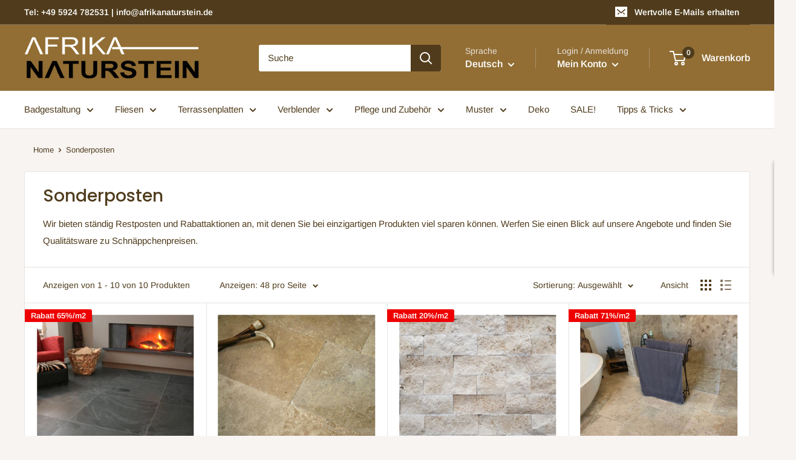

--- FILE ---
content_type: text/html; charset=utf-8
request_url: https://naturstein-teak.de/collections/sonderposten
body_size: 56543
content:
<!doctype html>

<html class="no-js" lang="de">
  <head>

<!-- Server Side Tracking by Taggrs.io -->
<script>(function(w,d,s,l,i){w[l]=w[l]||[];w[l].push({'gtm.start':new Date().getTime(),event:'gtm.js'});var f=d.getElementsByTagName(s)[0],j=d.createElement(s),dl=l!='dataLayer'?'&l='+l:'';j.async=true;j.src='https://sa.naturstein-teak.de/gtm.js?id='+i+dl;f.parentNode.insertBefore(j,f);})(window,document,'script','dataLayer','GTM-M5WVBXN');</script>
<!-- End Server Side Tracking by Taggrs.io -->
 
    <meta charset="utf-8"> 
    <meta http-equiv="X-UA-Compatible" content="IE=edge,chrome=1">
    <meta name="viewport" content="width=device-width, initial-scale=1.0, height=device-height, minimum-scale=1.0, maximum-scale=1.0">
    <meta name="theme-color" content="#503c1c">


<!-- Hotjar Tracking Code for Afrika Naturstein & Teak Shop -->
<script>
    (function(h,o,t,j,a,r){
        h.hj=h.hj||function(){(h.hj.q=h.hj.q||[]).push(arguments)};
        h._hjSettings={hjid:3795198,hjsv:6};
        a=o.getElementsByTagName('head')[0];
        r=o.createElement('script');r.async=1;
        r.src=t+h._hjSettings.hjid+j+h._hjSettings.hjsv;
        a.appendChild(r);
    })(window,document,'https://static.hotjar.com/c/hotjar-','.js?sv=');
</script><title>Sonderposten und Rabattaktionen ansehen? | Afrika Naturstein &ndash; Afrika Naturstein &amp; Teak Shop
</title><meta name="description" content="Wir bieten ständig Restposten und Rabattaktionen an, mit denen Sie bei einzigartigen Produkten viel sparen können. Werfen Sie einen Blick auf unsere Angebote und finden Sie Qualitätsware zu Schnäppchenpreisen."><link rel="canonical" href="https://naturstein-teak.de/collections/sonderposten"><link rel="shortcut icon" href="//naturstein-teak.de/cdn/shop/files/Favion_32x32.png?v=1614333333" type="image/png"><link rel="preload" as="style" href="//naturstein-teak.de/cdn/shop/t/105/assets/theme.scss.css?v=40618223908253169891766209999">

    <meta property="og:type" content="website">
  <meta property="og:title" content="Sonderposten">
  <meta property="og:image" content="http://naturstein-teak.de/cdn/shop/files/product-408009_1024x.jpg?v=1736946240">
  <meta property="og:image:secure_url" content="https://naturstein-teak.de/cdn/shop/files/product-408009_1024x.jpg?v=1736946240"><meta property="og:description" content="Wir bieten ständig Restposten und Rabattaktionen an, mit denen Sie bei einzigartigen Produkten viel sparen können. Werfen Sie einen Blick auf unsere Angebote und finden Sie Qualitätsware zu Schnäppchenpreisen."><meta property="og:url" content="https://naturstein-teak.de/collections/sonderposten">
<meta property="og:site_name" content="Afrika Naturstein &amp; Teak Shop"><meta name="twitter:card" content="summary"><meta name="twitter:title" content="Sonderposten">
  <meta name="twitter:description" content="Wir bieten ständig Restposten und Rabattaktionen an, mit denen Sie bei einzigartigen Produkten viel sparen können. Werfen Sie einen Blick auf unsere Angebote und finden Sie Qualitätsware zu Schnäppchenpreisen.">
  <meta name="twitter:image" content="https://naturstein-teak.de/cdn/shop/files/product-408009_600x600_crop_center.jpg?v=1736946240">
<link rel="preconnect" href="//fonts.shopifycdn.com">
    <link rel="dns-prefetch" href="//productreviews.shopifycdn.com">
    <link rel="dns-prefetch" href="//maps.googleapis.com">
    <link rel="dns-prefetch" href="//maps.gstatic.com">

    <script>window.performance && window.performance.mark && window.performance.mark('shopify.content_for_header.start');</script><meta name="google-site-verification" content="x1qlU68Uo9P7zty5G9nvTv-rFpZuE8Xy1y14Q5kzAFg">
<meta name="facebook-domain-verification" content="ubfkf1mhoy10okzqkosvfo52dvyzaj">
<meta name="facebook-domain-verification" content="9zl6vg4nsrhgianrcxlkspp3fbbd11">
<meta id="shopify-digital-wallet" name="shopify-digital-wallet" content="/26906558542/digital_wallets/dialog">
<meta name="shopify-checkout-api-token" content="f277f2c045fe246d2dfdcd8e8c097c3c">
<meta id="in-context-paypal-metadata" data-shop-id="26906558542" data-venmo-supported="false" data-environment="production" data-locale="de_DE" data-paypal-v4="true" data-currency="EUR">
<link rel="alternate" type="application/atom+xml" title="Feed" href="/collections/sonderposten.atom" />
<link rel="alternate" hreflang="x-default" href="https://naturstein-teak.de/collections/sonderposten">
<link rel="alternate" hreflang="de" href="https://naturstein-teak.de/collections/sonderposten">
<link rel="alternate" hreflang="nl" href="https://naturstein-teak.de/nl/collections/sonderposten">
<link rel="alternate" type="application/json+oembed" href="https://naturstein-teak.de/collections/sonderposten.oembed">
<script async="async" src="/checkouts/internal/preloads.js?locale=de-DE"></script>
<script id="shopify-features" type="application/json">{"accessToken":"f277f2c045fe246d2dfdcd8e8c097c3c","betas":["rich-media-storefront-analytics"],"domain":"naturstein-teak.de","predictiveSearch":true,"shopId":26906558542,"locale":"de"}</script>
<script>var Shopify = Shopify || {};
Shopify.shop = "afrika-naturstein-gmbh.myshopify.com";
Shopify.locale = "de";
Shopify.currency = {"active":"EUR","rate":"1.0"};
Shopify.country = "DE";
Shopify.theme = {"name":"Dez - Dominik - V0.0.6 Xmas Popup FIX","id":184275337481,"schema_name":"Warehouse","schema_version":"1.5.1","theme_store_id":871,"role":"main"};
Shopify.theme.handle = "null";
Shopify.theme.style = {"id":null,"handle":null};
Shopify.cdnHost = "naturstein-teak.de/cdn";
Shopify.routes = Shopify.routes || {};
Shopify.routes.root = "/";</script>
<script type="module">!function(o){(o.Shopify=o.Shopify||{}).modules=!0}(window);</script>
<script>!function(o){function n(){var o=[];function n(){o.push(Array.prototype.slice.apply(arguments))}return n.q=o,n}var t=o.Shopify=o.Shopify||{};t.loadFeatures=n(),t.autoloadFeatures=n()}(window);</script>
<script id="shop-js-analytics" type="application/json">{"pageType":"collection"}</script>
<script defer="defer" async type="module" src="//naturstein-teak.de/cdn/shopifycloud/shop-js/modules/v2/client.init-shop-cart-sync_e98Ab_XN.de.esm.js"></script>
<script defer="defer" async type="module" src="//naturstein-teak.de/cdn/shopifycloud/shop-js/modules/v2/chunk.common_Pcw9EP95.esm.js"></script>
<script defer="defer" async type="module" src="//naturstein-teak.de/cdn/shopifycloud/shop-js/modules/v2/chunk.modal_CzmY4ZhL.esm.js"></script>
<script type="module">
  await import("//naturstein-teak.de/cdn/shopifycloud/shop-js/modules/v2/client.init-shop-cart-sync_e98Ab_XN.de.esm.js");
await import("//naturstein-teak.de/cdn/shopifycloud/shop-js/modules/v2/chunk.common_Pcw9EP95.esm.js");
await import("//naturstein-teak.de/cdn/shopifycloud/shop-js/modules/v2/chunk.modal_CzmY4ZhL.esm.js");

  window.Shopify.SignInWithShop?.initShopCartSync?.({"fedCMEnabled":true,"windoidEnabled":true});

</script>
<script id="__st">var __st={"a":26906558542,"offset":3600,"reqid":"9208e5f7-2264-47ad-9a78-7d1ee37fdda8-1769060006","pageurl":"naturstein-teak.de\/collections\/sonderposten","u":"1f78288c8106","p":"collection","rtyp":"collection","rid":154852261966};</script>
<script>window.ShopifyPaypalV4VisibilityTracking = true;</script>
<script id="captcha-bootstrap">!function(){'use strict';const t='contact',e='account',n='new_comment',o=[[t,t],['blogs',n],['comments',n],[t,'customer']],c=[[e,'customer_login'],[e,'guest_login'],[e,'recover_customer_password'],[e,'create_customer']],r=t=>t.map((([t,e])=>`form[action*='/${t}']:not([data-nocaptcha='true']) input[name='form_type'][value='${e}']`)).join(','),a=t=>()=>t?[...document.querySelectorAll(t)].map((t=>t.form)):[];function s(){const t=[...o],e=r(t);return a(e)}const i='password',u='form_key',d=['recaptcha-v3-token','g-recaptcha-response','h-captcha-response',i],f=()=>{try{return window.sessionStorage}catch{return}},m='__shopify_v',_=t=>t.elements[u];function p(t,e,n=!1){try{const o=window.sessionStorage,c=JSON.parse(o.getItem(e)),{data:r}=function(t){const{data:e,action:n}=t;return t[m]||n?{data:e,action:n}:{data:t,action:n}}(c);for(const[e,n]of Object.entries(r))t.elements[e]&&(t.elements[e].value=n);n&&o.removeItem(e)}catch(o){console.error('form repopulation failed',{error:o})}}const l='form_type',E='cptcha';function T(t){t.dataset[E]=!0}const w=window,h=w.document,L='Shopify',v='ce_forms',y='captcha';let A=!1;((t,e)=>{const n=(g='f06e6c50-85a8-45c8-87d0-21a2b65856fe',I='https://cdn.shopify.com/shopifycloud/storefront-forms-hcaptcha/ce_storefront_forms_captcha_hcaptcha.v1.5.2.iife.js',D={infoText:'Durch hCaptcha geschützt',privacyText:'Datenschutz',termsText:'Allgemeine Geschäftsbedingungen'},(t,e,n)=>{const o=w[L][v],c=o.bindForm;if(c)return c(t,g,e,D).then(n);var r;o.q.push([[t,g,e,D],n]),r=I,A||(h.body.append(Object.assign(h.createElement('script'),{id:'captcha-provider',async:!0,src:r})),A=!0)});var g,I,D;w[L]=w[L]||{},w[L][v]=w[L][v]||{},w[L][v].q=[],w[L][y]=w[L][y]||{},w[L][y].protect=function(t,e){n(t,void 0,e),T(t)},Object.freeze(w[L][y]),function(t,e,n,w,h,L){const[v,y,A,g]=function(t,e,n){const i=e?o:[],u=t?c:[],d=[...i,...u],f=r(d),m=r(i),_=r(d.filter((([t,e])=>n.includes(e))));return[a(f),a(m),a(_),s()]}(w,h,L),I=t=>{const e=t.target;return e instanceof HTMLFormElement?e:e&&e.form},D=t=>v().includes(t);t.addEventListener('submit',(t=>{const e=I(t);if(!e)return;const n=D(e)&&!e.dataset.hcaptchaBound&&!e.dataset.recaptchaBound,o=_(e),c=g().includes(e)&&(!o||!o.value);(n||c)&&t.preventDefault(),c&&!n&&(function(t){try{if(!f())return;!function(t){const e=f();if(!e)return;const n=_(t);if(!n)return;const o=n.value;o&&e.removeItem(o)}(t);const e=Array.from(Array(32),(()=>Math.random().toString(36)[2])).join('');!function(t,e){_(t)||t.append(Object.assign(document.createElement('input'),{type:'hidden',name:u})),t.elements[u].value=e}(t,e),function(t,e){const n=f();if(!n)return;const o=[...t.querySelectorAll(`input[type='${i}']`)].map((({name:t})=>t)),c=[...d,...o],r={};for(const[a,s]of new FormData(t).entries())c.includes(a)||(r[a]=s);n.setItem(e,JSON.stringify({[m]:1,action:t.action,data:r}))}(t,e)}catch(e){console.error('failed to persist form',e)}}(e),e.submit())}));const S=(t,e)=>{t&&!t.dataset[E]&&(n(t,e.some((e=>e===t))),T(t))};for(const o of['focusin','change'])t.addEventListener(o,(t=>{const e=I(t);D(e)&&S(e,y())}));const B=e.get('form_key'),M=e.get(l),P=B&&M;t.addEventListener('DOMContentLoaded',(()=>{const t=y();if(P)for(const e of t)e.elements[l].value===M&&p(e,B);[...new Set([...A(),...v().filter((t=>'true'===t.dataset.shopifyCaptcha))])].forEach((e=>S(e,t)))}))}(h,new URLSearchParams(w.location.search),n,t,e,['guest_login'])})(!0,!0)}();</script>
<script integrity="sha256-4kQ18oKyAcykRKYeNunJcIwy7WH5gtpwJnB7kiuLZ1E=" data-source-attribution="shopify.loadfeatures" defer="defer" src="//naturstein-teak.de/cdn/shopifycloud/storefront/assets/storefront/load_feature-a0a9edcb.js" crossorigin="anonymous"></script>
<script data-source-attribution="shopify.dynamic_checkout.dynamic.init">var Shopify=Shopify||{};Shopify.PaymentButton=Shopify.PaymentButton||{isStorefrontPortableWallets:!0,init:function(){window.Shopify.PaymentButton.init=function(){};var t=document.createElement("script");t.src="https://naturstein-teak.de/cdn/shopifycloud/portable-wallets/latest/portable-wallets.de.js",t.type="module",document.head.appendChild(t)}};
</script>
<script data-source-attribution="shopify.dynamic_checkout.buyer_consent">
  function portableWalletsHideBuyerConsent(e){var t=document.getElementById("shopify-buyer-consent"),n=document.getElementById("shopify-subscription-policy-button");t&&n&&(t.classList.add("hidden"),t.setAttribute("aria-hidden","true"),n.removeEventListener("click",e))}function portableWalletsShowBuyerConsent(e){var t=document.getElementById("shopify-buyer-consent"),n=document.getElementById("shopify-subscription-policy-button");t&&n&&(t.classList.remove("hidden"),t.removeAttribute("aria-hidden"),n.addEventListener("click",e))}window.Shopify?.PaymentButton&&(window.Shopify.PaymentButton.hideBuyerConsent=portableWalletsHideBuyerConsent,window.Shopify.PaymentButton.showBuyerConsent=portableWalletsShowBuyerConsent);
</script>
<script data-source-attribution="shopify.dynamic_checkout.cart.bootstrap">document.addEventListener("DOMContentLoaded",(function(){function t(){return document.querySelector("shopify-accelerated-checkout-cart, shopify-accelerated-checkout")}if(t())Shopify.PaymentButton.init();else{new MutationObserver((function(e,n){t()&&(Shopify.PaymentButton.init(),n.disconnect())})).observe(document.body,{childList:!0,subtree:!0})}}));
</script>
<link id="shopify-accelerated-checkout-styles" rel="stylesheet" media="screen" href="https://naturstein-teak.de/cdn/shopifycloud/portable-wallets/latest/accelerated-checkout-backwards-compat.css" crossorigin="anonymous">
<style id="shopify-accelerated-checkout-cart">
        #shopify-buyer-consent {
  margin-top: 1em;
  display: inline-block;
  width: 100%;
}

#shopify-buyer-consent.hidden {
  display: none;
}

#shopify-subscription-policy-button {
  background: none;
  border: none;
  padding: 0;
  text-decoration: underline;
  font-size: inherit;
  cursor: pointer;
}

#shopify-subscription-policy-button::before {
  box-shadow: none;
}

      </style>

<script>window.performance && window.performance.mark && window.performance.mark('shopify.content_for_header.end');</script>

    

    <script>
      // This allows to expose several variables to the global scope, to be used in scripts
      window.theme = {
        template: "collection",
        localeRootUrl: '',
        shopCurrency: "EUR",
        cartCount: 0,
        customerId: null,
        moneyFormat: "€{{amount_with_comma_separator}}",
        moneyWithCurrencyFormat: "€{{amount_with_comma_separator}} EUR",
        useNativeMultiCurrency: false,
        currencyConversionEnabled: false,
        currencyConversionMoneyFormat: "money_format",
        currencyConversionRoundAmounts: false,
        showDiscount: true,
        discountMode: "percentage",
        searchMode: "product,article,page",
        cartType: "page"
      };

      window.languages = {
        collectionOnSaleLabel: "Rabatt {{savings}}",
        productFormUnavailable: "Nicht verfügbar",
        productFormAddToCart: "In den Warenkorb",
        productFormSoldOut: "Ausverkauft \/ In Bestellung",
        shippingEstimatorNoResults: "Es konnte kein Versand für Ihre Adresse gefunden werden.",
        shippingEstimatorOneResult: "Es gibt eine Versandkostenpauschale für Ihre Adresse:",
        shippingEstimatorMultipleResults: "Es gibt {{count}} Versandkosten für Ihre Adresse:",
        shippingEstimatorErrors: "Es gibt einige Fehler:"
      };

      window.lazySizesConfig = {
        loadHidden: false,
        hFac: 0.8,
        expFactor: 3,
        customMedia: {
          '--phone': '(max-width: 640px)',
          '--tablet': '(min-width: 641px) and (max-width: 1023px)',
          '--lap': '(min-width: 1024px)'
        }
      };

      document.documentElement.className = document.documentElement.className.replace('no-js', 'js');

      // This code is done to force reload the page when the back button is hit (which allows to fix stale data on cart, for instance)
      if (performance.navigation.type === 2) {
        location.reload(true);
      }
    </script>

    <script src="//naturstein-teak.de/cdn/shop/t/105/assets/lazysizes.min.js?v=38423348123636194381766207176" async></script>

    
<script src="//polyfill-fastly.net/v3/polyfill.min.js?unknown=polyfill&features=fetch,Element.prototype.closest,Element.prototype.matches,Element.prototype.remove,Element.prototype.classList,Array.prototype.includes,Array.prototype.fill,String.prototype.includes,String.prototype.padStart,Object.assign,CustomEvent,Intl,URL,DOMTokenList,IntersectionObserver,IntersectionObserverEntry" defer></script>
    <script src="//naturstein-teak.de/cdn/shop/t/105/assets/libs.min.js?v=36629197183099365621766207176" defer></script>
    <script src="//naturstein-teak.de/cdn/shop/t/105/assets/theme.js?v=38268340840438501471766207176" defer></script>
    <script src="//naturstein-teak.de/cdn/shop/t/105/assets/custom.js?v=164096011083831983081766207176" defer></script>

    <link rel="stylesheet" href="//naturstein-teak.de/cdn/shop/t/105/assets/theme.scss.css?v=40618223908253169891766209999">

    
    
	<script> 
		 
		 
	</script> 
    <script src="https://code.jquery.com/jquery-3.4.1.min.js" integrity="sha256-CSXorXvZcTkaix6Yvo6HppcZGetbYMGWSFlBw8HfCJo=" crossorigin="anonymous"></script>
<!-- End Area -->
  <!-- "snippets/judgeme_core.liquid" was not rendered, the associated app was uninstalled -->

  <script>  
 
  (function() {
      class Ultimate_Shopify_DataLayer {
        constructor() {
          window.dataLayer = window.dataLayer || []; 
          
          // use a prefix of events name
          this.eventPrefix = 'M_';

          //Keep the value false to get non-formatted product ID
          this.formattedItemId = true; 

          // data schema
          this.dataSchema = {
            ecommerce: {
                show: true
            },
            dynamicRemarketing: {
                show: true,
                business_vertical: 'retail'
            }
          }

          // add to wishlist selectors
          this.addToWishListSelectors = {
            'addWishListIcon': '',
            'gridItemSelector': '',
            'productLinkSelector': 'a[href*="/products/"]'
          }

          // quick view selectors
          this.quickViewSelector = {
            'quickViewElement': '',
            'gridItemSelector': '',
            'productLinkSelector': 'a[href*="/products/"]'
          }

          // mini cart button selector
          this.miniCartButton = [
            'a[href="/cart"]', 
          ];
          this.miniCartAppersOn = 'click';


          // begin checkout buttons/links selectors
          this.beginCheckoutButtons = [
            'input[name="checkout"]',
            'button[name="checkout"]',
            'a[href="/checkout"]',
            '.additional-checkout-buttons',
          ];

          // direct checkout button selector
          this.shopifyDirectCheckoutButton = [
            '.shopify-payment-button'
          ]

          //Keep the value true if Add to Cart redirects to the cart page
          this.isAddToCartRedirect = false;
          
          // keep the value false if cart items increment/decrement/remove refresh page 
          this.isAjaxCartIncrementDecrement = false;
          

          // Caution: Do not modify anything below this line, as it may result in it not functioning correctly.
          this.cart = {"note":null,"attributes":{},"original_total_price":0,"total_price":0,"total_discount":0,"total_weight":0.0,"item_count":0,"items":[],"requires_shipping":false,"currency":"EUR","items_subtotal_price":0,"cart_level_discount_applications":[],"checkout_charge_amount":0}
          this.countryCode = "DE";
          this.collectData();  
          this.storeURL = "https://naturstein-teak.de";
        }

        updateCart() {
          fetch("/cart.js")
          .then((response) => response.json())
          .then((data) => {
            this.cart = data;
          });
        }

       debounce(delay) {         
          let timeoutId;
          return function(func) {
            const context = this;
            const args = arguments;
            
            clearTimeout(timeoutId);
            
            timeoutId = setTimeout(function() {
              func.apply(context, args);
            }, delay);
          };
        }

        collectData() { 
            this.customerData();
            this.ajaxRequestData();
            this.searchPageData();
            this.miniCartData();
            this.beginCheckoutData();
  
            
  
            
  
            
              this.collectionsPageData();
            
            
            this.addToWishListData();
            this.quickViewData();
            this.formData();
            this.phoneClickData();
            this.emailClickData();
        }        

        //logged in customer data 
        customerData() {
            const currentUser = {};
            

            if (currentUser.email) {
              currentUser.hash_email = "e3b0c44298fc1c149afbf4c8996fb92427ae41e4649b934ca495991b7852b855"
            }

            window.dataLayer = window.dataLayer || [];
            dataLayer.push({
              customer: currentUser
            });
        }

        // add_to_cart, remove_from_cart, search
        ajaxRequestData() {
          const self = this;
          
          // handle non-ajax add to cart
          if(this.isAddToCartRedirect) {
            document.addEventListener('submit', function(event) {
              const addToCartForm = event.target.closest('form[action="/cart/add"]');
              if(addToCartForm) {
                event.preventDefault();
                
                const formData = new FormData(addToCartForm);
            
                fetch(window.Shopify.routes.root + 'cart/add.js', {
                  method: 'POST',
                  body: formData
                })
                .then(response => {
                    window.location.href = "/cart";
                })
                .catch((error) => {
                  console.error('Error:', error);
                });
              }
            });
          }
          
          // fetch
          let originalFetch = window.fetch;
          let debounce = this.debounce(800);
          
          window.fetch = function () {
            return originalFetch.apply(this, arguments).then((response) => {
              if (response.ok) {
                let cloneResponse = response.clone();
                let requestURL = arguments[0];
                
                if(/.*\/search\/?.*\?.*q=.+/.test(requestURL) && !requestURL.includes('&requestFrom=uldt')) {   
                  const queryString = requestURL.split('?')[1];
                  const urlParams = new URLSearchParams(queryString);
                  const search_term = urlParams.get("q");

                  debounce(function() {
                    fetch(`${self.storeURL}/search/suggest.json?q=${search_term}&resources[type]=product&requestFrom=uldt`)
                      .then(res => res.json())
                      .then(function(data) {
                            const products = data.resources.results.products;
                            if(products.length) {
                              const fetchRequests = products.map(product =>
                                fetch(`${self.storeURL}/${product.url.split('?')[0]}.js`)
                                  .then(response => response.json())
                                  .catch(error => console.error('Error fetching:', error))
                              );

                              Promise.all(fetchRequests)
                                .then(products => {
                                    const items = products.map((product) => {
                                      return {
                                        product_id: product.id,
                                        product_title: product.title,
                                        variant_id: product.variants[0].id,
                                        variant_title: product.variants[0].title,
                                        vendor: product.vendor,
                                        total_discount: 0,
                                        final_price: product.price_min,
                                        product_type: product.type, 
                                        quantity: 1
                                      }
                                    });

                                    self.ecommerceDataLayer('search', {search_term, items});
                                })
                            }else {
                              self.ecommerceDataLayer('search', {search_term, items: []});
                            }
                      });
                  });
                }
                else if (requestURL.includes("/cart/add")) {
                  cloneResponse.text().then((text) => {
                    let data = JSON.parse(text);

                    if(data.items && Array.isArray(data.items)) {
                      data.items.forEach(function(item) {
                         self.ecommerceDataLayer('add_to_cart', {items: [item]});
                      })
                    } else {
                      self.ecommerceDataLayer('add_to_cart', {items: [data]});
                    }
                    self.updateCart();
                  });
                }else if(requestURL.includes("/cart/change") || requestURL.includes("/cart/update")) {
                  
                   cloneResponse.text().then((text) => {
                     
                    let newCart = JSON.parse(text);
                    let newCartItems = newCart.items;
                    let oldCartItems = self.cart.items;

                    for(let i = 0; i < oldCartItems.length; i++) {
                      let item = oldCartItems[i];
                      let newItem = newCartItems.find(newItems => newItems.id === item.id);


                      if(newItem) {

                        if(newItem.quantity > item.quantity) {
                          // cart item increment
                          let quantity = (newItem.quantity - item.quantity);
                          let updatedItem = {...item, quantity}
                          self.ecommerceDataLayer('add_to_cart', {items: [updatedItem]});
                          self.updateCart(); 

                        }else if(newItem.quantity < item.quantity) {
                          // cart item decrement
                          let quantity = (item.quantity - newItem.quantity);
                          let updatedItem = {...item, quantity}
                          self.ecommerceDataLayer('remove_from_cart', {items: [updatedItem]});
                          self.updateCart(); 
                        }
                        

                      }else {
                        self.ecommerceDataLayer('remove_from_cart', {items: [item]});
                        self.updateCart(); 
                      }
                    }
                     
                  });
                }
              }
              return response;
            });
          }
          // end fetch 


          //xhr
          var origXMLHttpRequest = XMLHttpRequest;
          XMLHttpRequest = function() {
            var requestURL;
    
            var xhr = new origXMLHttpRequest();
            var origOpen = xhr.open;
            var origSend = xhr.send;
            
            // Override the `open` function.
            xhr.open = function(method, url) {
                requestURL = url;
                return origOpen.apply(this, arguments);
            };
    
    
            xhr.send = function() {
    
                // Only proceed if the request URL matches what we're looking for.
                if (requestURL.includes("/cart/add") || requestURL.includes("/cart/change") || /.*\/search\/?.*\?.*q=.+/.test(requestURL)) {
        
                    xhr.addEventListener('load', function() {
                        if (xhr.readyState === 4) {
                            if (xhr.status >= 200 && xhr.status < 400) { 

                              if(/.*\/search\/?.*\?.*q=.+/.test(requestURL) && !requestURL.inclides('&requestFrom=uldt')) {
                                const queryString = requestURL.split('?')[1];
                                const urlParams = new URLSearchParams(queryString);
                                const search_term = urlParams.get("q");

                                debounce(function() {
                                    fetch(`${self.storeURL}/search/suggest.json?q=${search_term}&resources[type]=product&requestFrom=uldt`)
                                      .then(res => res.json())
                                      .then(function(data) {
                                            const products = data.resources.results.products;
                                            if(products.length) {
                                              const fetchRequests = products.map(product =>
                                                fetch(`${self.storeURL}/${product.url.split('?')[0]}.js`)
                                                  .then(response => response.json())
                                                  .catch(error => console.error('Error fetching:', error))
                                              );
                
                                              Promise.all(fetchRequests)
                                                .then(products => {
                                                    const items = products.map((product) => {
                                                      return {
                                                        product_id: product.id,
                                                        product_title: product.title,
                                                        variant_id: product.variants[0].id,
                                                        variant_title: product.variants[0].title,
                                                        vendor: product.vendor,
                                                        total_discount: 0,
                                                        final_price: product.price_min,
                                                        product_type: product.type, 
                                                        quantity: 1
                                                      }
                                                    });
                
                                                    self.ecommerceDataLayer('search', {search_term, items});
                                                })
                                            }else {
                                              self.ecommerceDataLayer('search', {search_term, items: []});
                                            }
                                      });
                                  });

                              }

                              else if(requestURL.includes("/cart/add")) {
                                 
                                   const item = JSON.parse(xhr.responseText);
                                   self.ecommerceDataLayer('add_to_cart', {items: [item]});
                                   self.updateCart();
                                 
                               }else if(requestURL.includes("/cart/change")) {
                                 
                                  const newCart = JSON.parse(xhr.responseText);
                                  const newCartItems = newCart.items;
                                  let oldCartItems = self.cart.items;
              
                                  for(let i = 0; i < oldCartItems.length; i++) {
                                    let item = oldCartItems[i];
                                    let newItem = newCartItems.find(newItems => newItems.id === item.id);
              
              
                                    if(newItem) {
                                      if(newItem.quantity > item.quantity) {
                                        // cart item increment
                                        let quantity = (newItem.quantity - item.quantity);
                                        let updatedItem = {...item, quantity}
                                        self.ecommerceDataLayer('add_to_cart', {items: [updatedItem]});
                                        self.updateCart(); 
              
                                      }else if(newItem.quantity < item.quantity) {
                                        // cart item decrement
                                        let quantity = (item.quantity - newItem.quantity);
                                        let updatedItem = {...item, quantity}
                                        self.ecommerceDataLayer('remove_from_cart', {items: [updatedItem]});
                                        self.updateCart(); 
                                      }
                                      
              
                                    }else {
                                      self.ecommerceDataLayer('remove_from_cart', {items: [item]});
                                      self.updateCart(); 
                                    }
                                  }
                               }          
                            }
                        }
                    });
                }
    
                return origSend.apply(this, arguments);
            };
    
            return xhr;
          }; 
          //end xhr
        }

        // search event from search page
        searchPageData() {
          const self = this;
          let pageUrl = window.location.href;
          
          if(/.+\/search\?.*\&?q=.+/.test(pageUrl)) {   
            const queryString = pageUrl.split('?')[1];
            const urlParams = new URLSearchParams(queryString);
            const search_term = urlParams.get("q");
                
            fetch(`https://naturstein-teak.de/search/suggest.json?q=${search_term}&resources[type]=product&requestFrom=uldt`)
            .then(res => res.json())
            .then(function(data) {
                  const products = data.resources.results.products;
                  if(products.length) {
                    const fetchRequests = products.map(product =>
                      fetch(`${self.storeURL}/${product.url.split('?')[0]}.js`)
                        .then(response => response.json())
                        .catch(error => console.error('Error fetching:', error))
                    );
                    Promise.all(fetchRequests)
                    .then(products => {
                        const items = products.map((product) => {
                            return {
                            product_id: product.id,
                            product_title: product.title,
                            variant_id: product.variants[0].id,
                            variant_title: product.variants[0].title,
                            vendor: product.vendor,
                            total_discount: 0,
                            final_price: product.price_min,
                            product_type: product.type, 
                            quantity: 1
                            }
                        });

                        self.ecommerceDataLayer('search', {search_term, items});
                    });
                  }else {
                    self.ecommerceDataLayer('search', {search_term, items: []});
                  }
            });
          }
        }

        // view_cart
        miniCartData() {
          if(this.miniCartButton.length) {
            let self = this;
            if(this.miniCartAppersOn === 'hover') {
              this.miniCartAppersOn = 'mouseenter';
            }
            this.miniCartButton.forEach((selector) => {
            let miniCartButton = document.querySelector(selector);

              if(miniCartButton) {
                miniCartButton.addEventListener(self.miniCartAppersOn, () => {
                  self.ecommerceDataLayer('view_cart', self.cart);
                });
              }
            });
          }
        }

        // begin_checkout
        beginCheckoutData() {
          let self = this;
          document.addEventListener('pointerdown', () => {
            let targetElement = event.target.closest(self.beginCheckoutButtons.join(', '));
            if(targetElement) {
              self.ecommerceDataLayer('begin_checkout', self.cart);
            }
          });
        }

        // view_cart, add_to_cart, remove_from_cart
        viewCartPageData() {
          
          this.ecommerceDataLayer('view_cart', this.cart);

          //if cart quantity chagne reload page 
          if(!this.isAjaxCartIncrementDecrement) {
            const self = this;
            document.addEventListener('pointerdown', (event) => {
              const target = event.target.closest('a[href*="/cart/change?"]');
              if(target) {
                const linkUrl = target.getAttribute('href');
                const queryString = linkUrl.split("?")[1];
                const urlParams = new URLSearchParams(queryString);
                const newQuantity = urlParams.get("quantity");
                const line = urlParams.get("line");
                const cart_id = urlParams.get("id");
        
                
                if(newQuantity && (line || cart_id)) {
                  let item = line ? {...self.cart.items[line - 1]} : self.cart.items.find(item => item.key === cart_id);
        
                  let event = 'add_to_cart';
                  if(newQuantity < item.quantity) {
                    event = 'remove_from_cart';
                  }
        
                  let quantity = Math.abs(newQuantity - item.quantity);
                  item['quantity'] = quantity;
        
                  self.ecommerceDataLayer(event, {items: [item]});
                }
              }
            });
          }
        }

        productSinglePage() {
        
        }

        collectionsPageData() {
          var ecommerce = {
            'items': [
              
                {
                    'product_id': 4488825831502,
                    'variant_id': 39777636679758,
                    'vendor': "MUSTANG BLACK SLATE",
                    'total_discount': 0,
                    'variant_title': "40 x 40 x 1 cm",
                    'product_title': "Schieferfliesen  | In verschiedenen Formaten | Naturstein",
                    'final_price': Number(1050),
                    'product_type': "Fliesen",
                    'item_list_id': 154852261966,
                    'item_list_name': "Sonderposten",
                    'quantity': 1
                },
              
                {
                    'product_id': 4511625117774,
                    'variant_id': 31689789505614,
                    'vendor': "TRAVERTIN DARK MIX",
                    'total_discount': 0,
                    'variant_title': "RV x 3 cm",
                    'product_title': "Terrassenplatten | Travertin | Naturstein",
                    'final_price': Number(5950),
                    'product_type': "Terrassenplatten",
                    'item_list_id': 154852261966,
                    'item_list_name': "Sonderposten",
                    'quantity': 1
                },
              
                {
                    'product_id': 4650497671246,
                    'variant_id': 32038730858574,
                    'vendor': "SPLITFACE",
                    'total_discount': 0,
                    'variant_title': "Default Title",
                    'product_title': "Naturstein Verblender | Travertin | 20 x 7,5 x ca. 1-3,5 cm",
                    'final_price': Number(4950),
                    'product_type': "Verblender",
                    'item_list_id': 154852261966,
                    'item_list_name': "Sonderposten",
                    'quantity': 1
                },
              
                {
                    'product_id': 4500639285326,
                    'variant_id': 31659666669646,
                    'vendor': "TRAVERTIN OLD MIX",
                    'total_discount': 0,
                    'variant_title': "10 x 10 x 1 cm",
                    'product_title': "Travertin Fliesen | Getrommelt | Naturstein",
                    'final_price': Number(1050),
                    'product_type': "Fliesen",
                    'item_list_id': 154852261966,
                    'item_list_name': "Sonderposten",
                    'quantity': 1
                },
              
                {
                    'product_id': 4834609692750,
                    'variant_id': 32622344634446,
                    'vendor': "TRAVERTIN DARK MIX",
                    'total_discount': 0,
                    'variant_title': "30,5 x 15,3 x 3 cm",
                    'product_title': "Terrassenplatten | Travertin | Naturstein",
                    'final_price': Number(4350),
                    'product_type': "Terrassenplatten",
                    'item_list_id': 154852261966,
                    'item_list_name': "Sonderposten",
                    'quantity': 1
                },
              
                {
                    'product_id': 8220796453129,
                    'variant_id': 44379548844297,
                    'vendor': "SINAI PEARL",
                    'total_discount': 0,
                    'variant_title': "40 x 40 x 3 cm",
                    'product_title': "Terrassenplatten | Kalkstein | Naturstein",
                    'final_price': Number(5450),
                    'product_type': "Terrassenplatten",
                    'item_list_id': 154852261966,
                    'item_list_name': "Sonderposten",
                    'quantity': 1
                },
              
                {
                    'product_id': 8251967537417,
                    'variant_id': 44463529099529,
                    'vendor': "GRANIT",
                    'total_discount': 0,
                    'variant_title': "Default Title",
                    'product_title': "Terrassenplatten | Geflammt und gebürstet | Naturstein",
                    'final_price': Number(9000),
                    'product_type': "Terrassenplatten",
                    'item_list_id': 154852261966,
                    'item_list_name': "Sonderposten",
                    'quantity': 1
                },
              
                {
                    'product_id': 15254920429833,
                    'variant_id': 55951850701065,
                    'vendor': "Blaustein",
                    'total_discount': 0,
                    'variant_title': "Default Title",
                    'product_title': "Terrassenplatten | Kalkstein | Naturstein | Restposten",
                    'final_price': Number(11520),
                    'product_type': "Terrassenplatten",
                    'item_list_id': 154852261966,
                    'item_list_name': "Sonderposten",
                    'quantity': 1
                },
              
                {
                    'product_id': 15254926950665,
                    'variant_id': 55951891628297,
                    'vendor': "Blaustein",
                    'total_discount': 0,
                    'variant_title': "Default Title",
                    'product_title': "Terrassenplatten | Kalkstein | Naturstein | Restposten",
                    'final_price': Number(34200),
                    'product_type': "Terrassenplatten",
                    'item_list_id': 154852261966,
                    'item_list_name': "Sonderposten",
                    'quantity': 1
                },
              
                {
                    'product_id': 15255049240841,
                    'variant_id': 55952363553033,
                    'vendor': "Kadappa Black",
                    'total_discount': 0,
                    'variant_title': "Default Title",
                    'product_title': "Terrassenplatten | Kalkstein | Naturstein | Restposten",
                    'final_price': Number(30960),
                    'product_type': "Terrassenplatten",
                    'item_list_id': 154852261966,
                    'item_list_name': "Sonderposten",
                    'quantity': 1
                },
              
              ]
          };

          ecommerce['item_list_id'] = 154852261966
          ecommerce['item_list_name'] = "Sonderposten"

          this.ecommerceDataLayer('view_item_list', ecommerce);
        }
        
        
        // add to wishlist
        addToWishListData() {
          if(this.addToWishListSelectors && this.addToWishListSelectors.addWishListIcon) {
            const self = this;
            document.addEventListener('pointerdown', (event) => {
              let target = event.target;
              
              if(target.closest(self.addToWishListSelectors.addWishListIcon)) {
                let pageULR = window.location.href.replace(/\?.+/, '');
                let requestURL = undefined;
          
                if(/\/products\/[^/]+$/.test(pageULR)) {
                  requestURL = pageULR;
                } else if(self.addToWishListSelectors.gridItemSelector && self.addToWishListSelectors.productLinkSelector) {
                  let itemElement = target.closest(self.addToWishListSelectors.gridItemSelector);
                  if(itemElement) {
                    let linkElement = itemElement.querySelector(self.addToWishListSelectors.productLinkSelector); 
                    if(linkElement) {
                      let link = linkElement.getAttribute('href').replace(/\?.+/g, '');
                      if(link && /\/products\/[^/]+$/.test(link)) {
                        requestURL = link;
                      }
                    }
                  }
                }

                if(requestURL) {
                  fetch(requestURL + '.json')
                    .then(res => res.json())
                    .then(result => {
                      let data = result.product;                    
                      if(data) {
                        let dataLayerData = {
                          product_id: data.id,
                            variant_id: data.variants[0].id,
                            product_title: data.title,
                          quantity: 1,
                          final_price: parseFloat(data.variants[0].price) * 100,
                          total_discount: 0,
                          product_type: data.product_type,
                          vendor: data.vendor,
                          variant_title: (data.variants[0].title !== 'Default Title') ? data.variants[0].title : undefined,
                          sku: data.variants[0].sku,
                        }

                        self.ecommerceDataLayer('add_to_wishlist', {items: [dataLayerData]});
                      }
                    });
                }
              }
            });
          }
        }

        quickViewData() {
          if(this.quickViewSelector.quickViewElement && this.quickViewSelector.gridItemSelector && this.quickViewSelector.productLinkSelector) {
            const self = this;
            document.addEventListener('pointerdown', (event) => {
              let target = event.target;
              if(target.closest(self.quickViewSelector.quickViewElement)) {
                let requestURL = undefined;
                let itemElement = target.closest(this.quickViewSelector.gridItemSelector );
                
                if(itemElement) {
                  let linkElement = itemElement.querySelector(self.quickViewSelector.productLinkSelector); 
                  if(linkElement) {
                    let link = linkElement.getAttribute('href').replace(/\?.+/g, '');
                    if(link && /\/products\/[^/]+$/.test(link)) {
                      requestURL = link;
                    }
                  }
                }   
                
                if(requestURL) {
                    fetch(requestURL + '.json')
                      .then(res => res.json())
                      .then(result => {
                        let data = result.product;                    
                        if(data) {
                          let dataLayerData = {
                            product_id: data.id,
                            variant_id: data.variants[0].id,
                            product_title: data.title,
                            quantity: 1,
                            final_price: parseFloat(data.variants[0].price) * 100,
                            total_discount: 0,
                            product_type: data.product_type,
                            vendor: data.vendor,
                            variant_title: (data.variants[0].title !== 'Default Title') ? data.variants[0].title : undefined,
                            sku: data.variants[0].sku,
                          }
  
                          self.ecommerceDataLayer('view_item', {items: [dataLayerData]});
                          self.quickViewVariants = data.variants;
                          self.quickViewedItem = dataLayerData;
                        }
                      });
                  }
              }
            });

            
              if(this.shopifyDirectCheckoutButton.length) {
                let self = this;
                document.addEventListener('pointerdown', (event) => {
                  let target = event.target;
                  let checkoutButton = event.target.closest(this.shopifyDirectCheckoutButton.join(', '));
                  
                  if(self.quickViewVariants && self.quickViewedItem && self.quickViewVariants.length && checkoutButton) {

                    let checkoutForm = checkoutButton.closest('form[action*="/cart/add"]');
                    if(checkoutForm) {
                        let quantity = 1;
                        let varientInput = checkoutForm.querySelector('input[name="id"]');
                        let quantitySelector = checkoutForm.getAttribute('id');

                        if(quantitySelector) {
                          let quentityInput = document.querySelector('input[name="quantity"][form="'+quantitySelector+'"]');
                          if(quentityInput) {
                              quantity = +quentityInput.value;
                          }
                        }

                        if(varientInput) {
                            let variant_id = parseInt(varientInput.value);

                            if(variant_id) {
                                const variant = self.quickViewVariants.find(item => item.id === +variant_id);
                                if(variant && self.quickViewedItem) {
                                    self.quickViewedItem['variant_id'] = variant_id;
                                    self.quickViewedItem['variant_title'] = variant.title;
                                    self.quickViewedItem['final_price'] = parseFloat(variant.price) * 100;
                                    self.quickViewedItem['quantity'] = quantity; 
    
                                    self.ecommerceDataLayer('add_to_cart', {items: [self.quickViewedItem]});
                                    self.ecommerceDataLayer('begin_checkout', {items: [self.quickViewedItem]});
                                }
                            }
                        }
                    }

                  }
                }); 
            }
            
          }
        }

        // all ecommerce events
        ecommerceDataLayer(event, data) {
          const self = this;
          dataLayer.push({ 'ecommerce': null });
          const dataLayerData = {
            "event": this.eventPrefix + event,
            'ecommerce': {
               'currency': this.cart.currency,
               'items': data.items.map((item, index) => {
                 const dataLayerItem = {
                    'index': index,
                    'item_id': this.formattedItemId  ? `shopify_${this.countryCode}_${item.product_id}_${item.variant_id}` : item.product_id.toString(),
                    'product_id': item.product_id.toString(),
                    'variant_id': item.variant_id.toString(),
                    'item_name': item.product_title,
                    'quantity': item.quantity,
                    'price': +((item.final_price / 100).toFixed(2)),
                    'discount': item.total_discount ? +((item.total_discount / 100).toFixed(2)) : 0 
                }

                if(item.product_type) {
                  dataLayerItem['item_category'] = item.product_type;
                }
                
                if(item.vendor) {
                  dataLayerItem['item_brand'] = item.vendor;
                }
               
                if(item.variant_title && item.variant_title !== 'Default Title') {
                  dataLayerItem['item_variant'] = item.variant_title;
                }
              
                if(item.sku) {
                  dataLayerItem['sku'] = item.sku;
                }

                if(item.item_list_name) {
                  dataLayerItem['item_list_name'] = item.item_list_name;
                }

                if(item.item_list_id) {
                  dataLayerItem['item_list_id'] = item.item_list_id.toString()
                }

                return dataLayerItem;
              })
            }
          }

          if(data.total_price !== undefined) {
            dataLayerData['ecommerce']['value'] =  +((data.total_price / 100).toFixed(2));
          } else {
            dataLayerData['ecommerce']['value'] = +(dataLayerData['ecommerce']['items'].reduce((total, item) => total + item.price, 0)).toFixed(2);
          }
          
          if(data.item_list_id) {
            dataLayerData['ecommerce']['item_list_id'] = data.item_list_id;
          }
          
          if(data.item_list_name) {
            dataLayerData['ecommerce']['item_list_name'] = data.item_list_name;
          }

          if(data.search_term) {
            dataLayerData['search_term'] = data.search_term;
          }

          if(self.dataSchema.dynamicRemarketing && self.dataSchema.dynamicRemarketing.show) {
            dataLayer.push({ 'dynamicRemarketing': null });
            dataLayerData['dynamicRemarketing'] = {
                value: dataLayerData.ecommerce.value,
                items: dataLayerData.ecommerce.items.map(item => ({id: item.item_id, google_business_vertical: self.dataSchema.dynamicRemarketing.business_vertical}))
            }
          }

          if(!self.dataSchema.ecommerce ||  !self.dataSchema.ecommerce.show) {
            delete dataLayerData['ecommerce'];
          }

          dataLayer.push(dataLayerData);
        }

        
        // contact form submit & newsletters signup
        formData() {
          const self = this;
          document.addEventListener('submit', function(event) {

            let targetForm = event.target.closest('form[action^="/contact"]');


            if(targetForm) {
              const formData = {
                form_location: window.location.href,
                form_id: targetForm.getAttribute('id'),
                form_classes: targetForm.getAttribute('class')
              };
                            
              let formType = targetForm.querySelector('input[name="form_type"]');
              let inputs = targetForm.querySelectorAll("input:not([type=hidden]):not([type=submit]), textarea, select");
              
              inputs.forEach(function(input) {
                var inputName = input.name;
                var inputValue = input.value;
                
                if (inputName && inputValue) {
                  var matches = inputName.match(/\[(.*?)\]/);
                  if (matches && matches.length > 1) {
                     var fieldName = matches[1];
                     formData[fieldName] = input.value;
                  }
                }
              });
              
              if(formType && formType.value === 'customer') {
                dataLayer.push({ event: self.eventPrefix + 'newsletter_signup', ...formData});
              } else if(formType && formType.value === 'contact') {
                dataLayer.push({ event: self.eventPrefix + 'contact_form_submit', ...formData});
              }
            }
          });

        }

        // phone_number_click event
        phoneClickData() {
          const self = this; 
          document.addEventListener('click', function(event) {
            let target = event.target.closest('a[href^="tel:"]');
            if(target) {
              let phone_number = target.getAttribute('href').replace('tel:', '');
              dataLayer.push({
                event: self.eventPrefix + 'phone_number_click',
                page_location: window.location.href,
                link_classes: target.getAttribute('class'),
                link_id: target.getAttribute('id'),
                phone_number
              })
            }
          });
        }
  
        // email_click event
        emailClickData() {
          const self = this; 
          document.addEventListener('click', function(event) {
            let target = event.target.closest('a[href^="mailto:"]');
            if(target) {
              let email_address = target.getAttribute('href').replace('mailto:', '');
              dataLayer.push({
                event: self.eventPrefix + 'email_click',
                page_location: window.location.href,
                link_classes: target.getAttribute('class'),
                link_id: target.getAttribute('id'),
                email_address
              })
            }
          });
        }
      } 
      // end Ultimate_Shopify_DataLayer

      document.addEventListener('DOMContentLoaded', function() {
        try{
          new Ultimate_Shopify_DataLayer();
        }catch(error) {
          console.log(error);
        }
      });
    
  })();
</script>




 
 
<!-- BEGIN app block: shopify://apps/t-lab-ai-language-translate/blocks/custom_translations/b5b83690-efd4-434d-8c6a-a5cef4019faf --><!-- BEGIN app snippet: custom_translation_scripts --><script>
(()=>{var o=/\([0-9]+?\)$/,M=/\r?\n|\r|\t|\xa0|\u200B|\u200E|&nbsp;| /g,v=/<\/?[a-z][\s\S]*>/i,t=/^(https?:\/\/|\/\/)[^\s/$.?#].[^\s]*$/i,k=/\{\{\s*([a-zA-Z_]\w*)\s*\}\}/g,p=/\{\{\s*([a-zA-Z_]\w*)\s*\}\}/,r=/^(https:)?\/\/cdn\.shopify\.com\/(.+)\.(png|jpe?g|gif|webp|svgz?|bmp|tiff?|ico|avif)/i,e=/^(https:)?\/\/cdn\.shopify\.com/i,a=/\b(?:https?|ftp)?:?\/\/?[^\s\/]+\/[^\s]+\.(?:png|jpe?g|gif|webp|svgz?|bmp|tiff?|ico|avif)\b/i,I=/url\(['"]?(.*?)['"]?\)/,m="__label:",i=document.createElement("textarea"),u={t:["src","data-src","data-source","data-href","data-zoom","data-master","data-bg","base-src"],i:["srcset","data-srcset"],o:["href","data-href"],u:["href","data-href","data-src","data-zoom"]},g=new Set(["img","picture","button","p","a","input"]),h=16.67,s=function(n){return n.nodeType===Node.ELEMENT_NODE},c=function(n){return n.nodeType===Node.TEXT_NODE};function w(n){return r.test(n.trim())||a.test(n.trim())}function b(n){return(n=>(n=n.trim(),t.test(n)))(n)||e.test(n.trim())}var l=function(n){return!n||0===n.trim().length};function j(n){return i.innerHTML=n,i.value}function T(n){return A(j(n))}function A(n){return n.trim().replace(o,"").replace(M,"").trim()}var _=1e3;function D(n){n=n.trim().replace(M,"").replace(/&amp;/g,"&").replace(/&gt;/g,">").replace(/&lt;/g,"<").trim();return n.length>_?N(n):n}function E(n){return n.trim().toLowerCase().replace(/^https:/i,"")}function N(n){for(var t=5381,r=0;r<n.length;r++)t=(t<<5)+t^n.charCodeAt(r);return(t>>>0).toString(36)}function f(n){for(var t=document.createElement("template"),r=(t.innerHTML=n,["SCRIPT","IFRAME","OBJECT","EMBED","LINK","META"]),e=/^(on\w+|srcdoc|style)$/i,a=document.createTreeWalker(t.content,NodeFilter.SHOW_ELEMENT),i=a.nextNode();i;i=a.nextNode()){var o=i;if(r.includes(o.nodeName))o.remove();else for(var u=o.attributes.length-1;0<=u;--u)e.test(o.attributes[u].name)&&o.removeAttribute(o.attributes[u].name)}return t.innerHTML}function d(n,t,r){void 0===r&&(r=20);for(var e=n,a=0;e&&e.parentElement&&a<r;){for(var i=e.parentElement,o=0,u=t;o<u.length;o++)for(var s=u[o],c=0,l=s.l;c<l.length;c++){var f=l[c];switch(f.type){case"class":for(var d=0,v=i.classList;d<v.length;d++){var p=v[d];if(f.value.test(p))return s.label}break;case"id":if(i.id&&f.value.test(i.id))return s.label;break;case"attribute":if(i.hasAttribute(f.name)){if(!f.value)return s.label;var m=i.getAttribute(f.name);if(m&&f.value.test(m))return s.label}}}e=i,a++}return"unknown"}function y(n,t){var r,e,a;"function"==typeof window.fetch&&"AbortController"in window?(r=new AbortController,e=setTimeout(function(){return r.abort()},3e3),fetch(n,{credentials:"same-origin",signal:r.signal}).then(function(n){return clearTimeout(e),n.ok?n.json():Promise.reject(n)}).then(t).catch(console.error)):((a=new XMLHttpRequest).onreadystatechange=function(){4===a.readyState&&200===a.status&&t(JSON.parse(a.responseText))},a.open("GET",n,!0),a.timeout=3e3,a.send())}function O(){var l=/([^\s]+)\.(png|jpe?g|gif|webp|svgz?|bmp|tiff?|ico|avif)$/i,f=/_(\{width\}x*|\{width\}x\{height\}|\d{3,4}x\d{3,4}|\d{3,4}x|x\d{3,4}|pinco|icon|thumb|small|compact|medium|large|grande|original|master)(_crop_\w+)*(@[2-3]x)*(.progressive)*$/i,d=/^(https?|ftp|file):\/\//i;function r(n){var t,r="".concat(n.path).concat(n.v).concat(null!=(r=n.size)?r:"",".").concat(n.p);return n.m&&(r="".concat(n.path).concat(n.m,"/").concat(n.v).concat(null!=(t=n.size)?t:"",".").concat(n.p)),n.host&&(r="".concat(null!=(t=n.protocol)?t:"","//").concat(n.host).concat(r)),n.g&&(r+=n.g),r}return{h:function(n){var t=!0,r=(d.test(n)||n.startsWith("//")||(t=!1,n="https://example.com"+n),t);n.startsWith("//")&&(r=!1,n="https:"+n);try{new URL(n)}catch(n){return null}var e,a,i,o,u,s,n=new URL(n),c=n.pathname.split("/").filter(function(n){return n});return c.length<1||(a=c.pop(),e=null!=(e=c.pop())?e:null,null===(a=a.match(l)))?null:(s=a[1],a=a[2],i=s.match(f),o=s,(u=null)!==i&&(o=s.substring(0,i.index),u=i[0]),s=0<c.length?"/"+c.join("/")+"/":"/",{protocol:r?n.protocol:null,host:t?n.host:null,path:s,g:n.search,m:e,v:o,size:u,p:a,version:n.searchParams.get("v"),width:n.searchParams.get("width")})},T:r,S:function(n){return(n.m?"/".concat(n.m,"/"):"/").concat(n.v,".").concat(n.p)},M:function(n){return(n.m?"/".concat(n.m,"/"):"/").concat(n.v,".").concat(n.p,"?v=").concat(n.version||"0")},k:function(n,t){return r({protocol:t.protocol,host:t.host,path:t.path,g:t.g,m:t.m,v:t.v,size:n.size,p:t.p,version:t.version,width:t.width})}}}var x,S,C={},H={};function q(p,n){var m=new Map,g=new Map,i=new Map,r=new Map,e=new Map,a=new Map,o=new Map,u=function(n){return n.toLowerCase().replace(/[\s\W_]+/g,"")},s=new Set(n.A.map(u)),c=0,l=!1,f=!1,d=O();function v(n,t,r){s.has(u(n))||n&&t&&(r.set(n,t),l=!0)}function t(n,t){if(n&&n.trim()&&0!==m.size){var r=A(n),e=H[r];if(e&&(p.log("dictionary",'Overlapping text: "'.concat(n,'" related to html: "').concat(e,'"')),t)&&(n=>{if(n)for(var t=h(n.outerHTML),r=t._,e=(t.I||(r=0),n.parentElement),a=0;e&&a<5;){var i=h(e.outerHTML),o=i.I,i=i._;if(o){if(p.log("dictionary","Ancestor depth ".concat(a,": overlap score=").concat(i.toFixed(3),", base=").concat(r.toFixed(3))),r<i)return 1;if(i<r&&0<r)return}e=e.parentElement,a++}})(t))p.log("dictionary",'Skipping text translation for "'.concat(n,'" because an ancestor HTML translation exists'));else{e=m.get(r);if(e)return e;var a=n;if(a&&a.trim()&&0!==g.size){for(var i,o,u,s=g.entries(),c=s.next();!c.done;){var l=c.value[0],f=c.value[1],d=a.trim().match(l);if(d&&1<d.length){i=l,o=f,u=d;break}c=s.next()}if(i&&o&&u){var v=u.slice(1),t=o.match(k);if(t&&t.length===v.length)return t.reduce(function(n,t,r){return n.replace(t,v[r])},o)}}}}return null}function h(n){var r,e,a;return!n||!n.trim()||0===i.size?{I:null,_:0}:(r=D(n),a=0,(e=null)!=(n=i.get(r))?{I:n,_:1}:(i.forEach(function(n,t){-1!==t.indexOf(r)&&(t=r.length/t.length,a<t)&&(a=t,e=n)}),{I:e,_:a}))}function w(n){return n&&n.trim()&&0!==i.size&&(n=D(n),null!=(n=i.get(n)))?n:null}function b(n){if(n&&n.trim()&&0!==r.size){var t=E(n),t=r.get(t);if(t)return t;t=d.h(n);if(t){n=d.M(t).toLowerCase(),n=r.get(n);if(n)return n;n=d.S(t).toLowerCase(),t=r.get(n);if(t)return t}}return null}function T(n){return!n||!n.trim()||0===e.size||void 0===(n=e.get(A(n)))?null:n}function y(n){return!n||!n.trim()||0===a.size||void 0===(n=a.get(E(n)))?null:n}function x(n){var t;return!n||!n.trim()||0===o.size?null:null!=(t=o.get(A(n)))?t:(t=D(n),void 0!==(n=o.get(t))?n:null)}function S(){var n={j:m,D:g,N:i,O:r,C:e,H:a,q:o,L:l,R:c,F:C};return JSON.stringify(n,function(n,t){return t instanceof Map?Object.fromEntries(t.entries()):t})}return{J:function(n,t){v(n,t,m)},U:function(n,t){n&&t&&(n=new RegExp("^".concat(n,"$"),"s"),g.set(n,t),l=!0)},$:function(n,t){var r;n!==t&&(v((r=j(r=n).trim().replace(M,"").trim()).length>_?N(r):r,t,i),c=Math.max(c,n.length))},P:function(n,t){v(n,t,r),(n=d.h(n))&&(v(d.M(n).toLowerCase(),t,r),v(d.S(n).toLowerCase(),t,r))},G:function(n,t){v(n.replace("[img-alt]","").replace(M,"").trim(),t,e)},B:function(n,t){v(n,t,a)},W:function(n,t){f=!0,v(n,t,o)},V:function(){return p.log("dictionary","Translation dictionaries: ",S),i.forEach(function(n,r){m.forEach(function(n,t){r!==t&&-1!==r.indexOf(t)&&(C[t]=A(n),H[t]=r)})}),p.log("dictionary","appliedTextTranslations: ",JSON.stringify(C)),p.log("dictionary","overlappingTexts: ",JSON.stringify(H)),{L:l,Z:f,K:t,X:w,Y:b,nn:T,tn:y,rn:x}}}}function z(n,t,r){function f(n,t){t=n.split(t);return 2===t.length?t[1].trim()?t:[t[0]]:[n]}var d=q(r,t);return n.forEach(function(n){if(n){var c,l=n.name,n=n.value;if(l&&n){if("string"==typeof n)try{c=JSON.parse(n)}catch(n){return void r.log("dictionary","Invalid metafield JSON for "+l,function(){return String(n)})}else c=n;c&&Object.keys(c).forEach(function(e){if(e){var n,t,r,a=c[e];if(a)if(e!==a)if(l.includes("judge"))r=T(e),d.W(r,a);else if(e.startsWith("[img-alt]"))d.G(e,a);else if(e.startsWith("[img-src]"))n=E(e.replace("[img-src]","")),d.P(n,a);else if(v.test(e))d.$(e,a);else if(w(e))n=E(e),d.P(n,a);else if(b(e))r=E(e),d.B(r,a);else if("/"===(n=(n=e).trim())[0]&&"/"!==n[1]&&(r=E(e),d.B(r,a),r=T(e),d.J(r,a)),p.test(e))(s=(r=e).match(k))&&0<s.length&&(t=r.replace(/[-\/\\^$*+?.()|[\]]/g,"\\$&"),s.forEach(function(n){t=t.replace(n,"(.*)")}),d.U(t,a));else if(e.startsWith(m))r=a.replace(m,""),s=e.replace(m,""),d.J(T(s),r);else{if("product_tags"===l)for(var i=0,o=["_",":"];i<o.length;i++){var u=(n=>{if(e.includes(n)){var t=f(e,n),r=f(a,n);if(t.length===r.length)return t.forEach(function(n,t){n!==r[t]&&(d.J(T(n),r[t]),d.J(T("".concat(n,":")),"".concat(r[t],":")))}),{value:void 0}}})(o[i]);if("object"==typeof u)return u.value}var s=T(e);s!==a&&d.J(s,a)}}})}}}),d.V()}function L(y,x){var e=[{label:"judge-me",l:[{type:"class",value:/jdgm/i},{type:"id",value:/judge-me/i},{type:"attribute",name:"data-widget-name",value:/review_widget/i}]}],a=O();function S(r,n,e){n.forEach(function(n){var t=r.getAttribute(n);t&&(t=n.includes("href")?e.tn(t):e.K(t))&&r.setAttribute(n,t)})}function M(n,t,r){var e,a=n.getAttribute(t);a&&((e=i(a=E(a.split("&")[0]),r))?n.setAttribute(t,e):(e=r.tn(a))&&n.setAttribute(t,e))}function k(n,t,r){var e=n.getAttribute(t);e&&(e=((n,t)=>{var r=(n=n.split(",").filter(function(n){return null!=n&&""!==n.trim()}).map(function(n){var n=n.trim().split(/\s+/),t=n[0].split("?"),r=t[0],t=t[1],t=t?t.split("&"):[],e=((n,t)=>{for(var r=0;r<n.length;r++)if(t(n[r]))return n[r];return null})(t,function(n){return n.startsWith("v=")}),t=t.filter(function(n){return!n.startsWith("v=")}),n=n[1];return{url:r,version:e,en:t.join("&"),size:n}}))[0].url;if(r=i(r=n[0].version?"".concat(r,"?").concat(n[0].version):r,t)){var e=a.h(r);if(e)return n.map(function(n){var t=n.url,r=a.h(t);return r&&(t=a.k(r,e)),n.en&&(r=t.includes("?")?"&":"?",t="".concat(t).concat(r).concat(n.en)),t=n.size?"".concat(t," ").concat(n.size):t}).join(",")}})(e,r))&&n.setAttribute(t,e)}function i(n,t){var r=a.h(n);return null===r?null:(n=t.Y(n))?null===(n=a.h(n))?null:a.k(r,n):(n=a.S(r),null===(t=t.Y(n))||null===(n=a.h(t))?null:a.k(r,n))}function A(n,t,r){var e,a,i,o;r.an&&(e=n,a=r.on,u.o.forEach(function(n){var t=e.getAttribute(n);if(!t)return!1;!t.startsWith("/")||t.startsWith("//")||t.startsWith(a)||(t="".concat(a).concat(t),e.setAttribute(n,t))})),i=n,r=u.u.slice(),o=t,r.forEach(function(n){var t,r=i.getAttribute(n);r&&(w(r)?(t=o.Y(r))&&i.setAttribute(n,t):(t=o.tn(r))&&i.setAttribute(n,t))})}function _(t,r){var n,e,a,i,o;u.t.forEach(function(n){return M(t,n,r)}),u.i.forEach(function(n){return k(t,n,r)}),e="alt",a=r,(o=(n=t).getAttribute(e))&&((i=a.nn(o))?n.setAttribute(e,i):(i=a.K(o))&&n.setAttribute(e,i))}return{un:function(n){return!(!n||!s(n)||x.sn.includes((n=n).tagName.toLowerCase())||n.classList.contains("tl-switcher-container")||(n=n.parentNode)&&["SCRIPT","STYLE"].includes(n.nodeName.toUpperCase()))},cn:function(n){if(c(n)&&null!=(t=n.textContent)&&t.trim()){if(y.Z)if("judge-me"===d(n,e,5)){var t=y.rn(n.textContent);if(t)return void(n.textContent=j(t))}var r,t=y.K(n.textContent,n.parentElement||void 0);t&&(r=n.textContent.trim().replace(o,"").trim(),n.textContent=j(n.textContent.replace(r,t)))}},ln:function(n){if(!!l(n.textContent)||!n.innerHTML)return!1;if(y.Z&&"judge-me"===d(n,e,5)){var t=y.rn(n.innerHTML);if(t)return n.innerHTML=f(t),!0}t=y.X(n.innerHTML);return!!t&&(n.innerHTML=f(t),!0)},fn:function(n){var t,r,e,a,i,o,u,s,c,l;switch(S(n,["data-label","title"],y),n.tagName.toLowerCase()){case"span":S(n,["data-tooltip"],y);break;case"a":A(n,y,x);break;case"input":c=u=y,(l=(s=o=n).getAttribute("type"))&&("submit"===l||"button"===l)&&(l=s.getAttribute("value"),c=c.K(l))&&s.setAttribute("value",c),S(o,["placeholder"],u);break;case"textarea":S(n,["placeholder"],y);break;case"img":_(n,y);break;case"picture":for(var f=y,d=n.childNodes,v=0;v<d.length;v++){var p=d[v];if(p.tagName)switch(p.tagName.toLowerCase()){case"source":k(p,"data-srcset",f),k(p,"srcset",f);break;case"img":_(p,f)}}break;case"div":s=l=y,(u=o=c=n)&&(o=o.style.backgroundImage||o.getAttribute("data-bg")||"")&&"none"!==o&&(o=o.match(I))&&o[1]&&(o=o[1],s=s.Y(o))&&(u.style.backgroundImage='url("'.concat(s,'")')),a=c,i=l,["src","data-src","data-bg"].forEach(function(n){return M(a,n,i)}),["data-bgset"].forEach(function(n){return k(a,n,i)}),["data-href"].forEach(function(n){return S(a,[n],i)});break;case"button":r=y,(e=(t=n).getAttribute("value"))&&(r=r.K(e))&&t.setAttribute("value",r);break;case"iframe":e=y,(r=(t=n).getAttribute("src"))&&(e=e.tn(r))&&t.setAttribute("src",e);break;case"video":for(var m=n,g=y,h=["src"],w=0;w<h.length;w++){var b=h[w],T=m.getAttribute(b);T&&(T=g.tn(T))&&m.setAttribute(b,T)}}},getImageTranslation:function(n){return i(n,y)}}}function R(s,c,l){r=c.dn,e=new WeakMap;var r,e,a={add:function(n){var t=Date.now()+r;e.set(n,t)},has:function(n){var t=null!=(t=e.get(n))?t:0;return!(Date.now()>=t&&(e.delete(n),1))}},i=[],o=[],f=[],d=[],u=2*h,v=3*h;function p(n){var t,r,e;n&&(n.nodeType===Node.TEXT_NODE&&s.un(n.parentElement)?s.cn(n):s.un(n)&&(n=n,s.fn(n),t=g.has(n.tagName.toLowerCase())||(t=(t=n).getBoundingClientRect(),r=window.innerHeight||document.documentElement.clientHeight,e=window.innerWidth||document.documentElement.clientWidth,r=t.top<=r&&0<=t.top+t.height,e=t.left<=e&&0<=t.left+t.width,r&&e),a.has(n)||(t?i:o).push(n)))}function m(n){if(l.log("messageHandler","Processing element:",n),s.un(n)){var t=s.ln(n);if(a.add(n),!t){var r=n.childNodes;l.log("messageHandler","Child nodes:",r);for(var e=0;e<r.length;e++)p(r[e])}}}requestAnimationFrame(function n(){for(var t=performance.now();0<i.length;){var r=i.shift();if(r&&!a.has(r)&&m(r),performance.now()-t>=v)break}requestAnimationFrame(n)}),requestAnimationFrame(function n(){for(var t=performance.now();0<o.length;){var r=o.shift();if(r&&!a.has(r)&&m(r),performance.now()-t>=u)break}requestAnimationFrame(n)}),c.vn&&requestAnimationFrame(function n(){for(var t=performance.now();0<f.length;){var r=f.shift();if(r&&s.fn(r),performance.now()-t>=u)break}requestAnimationFrame(n)}),c.pn&&requestAnimationFrame(function n(){for(var t=performance.now();0<d.length;){var r=d.shift();if(r&&s.cn(r),performance.now()-t>=u)break}requestAnimationFrame(n)});var n={subtree:!0,childList:!0,attributes:c.vn,characterData:c.pn};new MutationObserver(function(n){l.log("observer","Observer:",n);for(var t=0;t<n.length;t++){var r=n[t];switch(r.type){case"childList":for(var e=r.addedNodes,a=0;a<e.length;a++)p(e[a]);var i=r.target.childNodes;if(i.length<=10)for(var o=0;o<i.length;o++)p(i[o]);break;case"attributes":var u=r.target;s.un(u)&&u&&f.push(u);break;case"characterData":c.pn&&(u=r.target)&&u.nodeType===Node.TEXT_NODE&&d.push(u)}}}).observe(document.documentElement,n)}void 0===window.TranslationLab&&(window.TranslationLab={}),window.TranslationLab.CustomTranslations=(x=(()=>{var a;try{a=window.localStorage.getItem("tlab_debug_mode")||null}catch(n){a=null}return{log:function(n,t){for(var r=[],e=2;e<arguments.length;e++)r[e-2]=arguments[e];!a||"observer"===n&&"all"===a||("all"===a||a===n||"custom"===n&&"custom"===a)&&(n=r.map(function(n){if("function"==typeof n)try{return n()}catch(n){return"Error generating parameter: ".concat(n.message)}return n}),console.log.apply(console,[t].concat(n)))}}})(),S=null,{init:function(n,t){n&&!n.isPrimaryLocale&&n.translationsMetadata&&n.translationsMetadata.length&&(0<(t=((n,t,r,e)=>{function a(n,t){for(var r=[],e=2;e<arguments.length;e++)r[e-2]=arguments[e];for(var a=0,i=r;a<i.length;a++){var o=i[a];if(o&&void 0!==o[n])return o[n]}return t}var i=window.localStorage.getItem("tlab_feature_options"),o=null;if(i)try{o=JSON.parse(i)}catch(n){e.log("dictionary","Invalid tlab_feature_options JSON",String(n))}var r=a("useMessageHandler",!0,o,i=r),u=a("messageHandlerCooldown",2e3,o,i),s=a("localizeUrls",!1,o,i),c=a("processShadowRoot",!1,o,i),l=a("attributesMutations",!1,o,i),f=a("processCharacterData",!1,o,i),d=a("excludedTemplates",[],o,i),o=a("phraseIgnoreList",[],o,i);return e.log("dictionary","useMessageHandler:",r),e.log("dictionary","messageHandlerCooldown:",u),e.log("dictionary","localizeUrls:",s),e.log("dictionary","processShadowRoot:",c),e.log("dictionary","attributesMutations:",l),e.log("dictionary","processCharacterData:",f),e.log("dictionary","excludedTemplates:",d),e.log("dictionary","phraseIgnoreList:",o),{sn:["html","head","meta","script","noscript","style","link","canvas","svg","g","path","ellipse","br","hr"],locale:n,on:t,gn:r,dn:u,an:s,hn:c,vn:l,pn:f,mn:d,A:o}})(n.locale,n.on,t,x)).mn.length&&t.mn.includes(n.template)||(n=z(n.translationsMetadata,t,x),S=L(n,t),n.L&&(t.gn&&R(S,t,x),window.addEventListener("DOMContentLoaded",function(){function e(n){n=/\/products\/(.+?)(\?.+)?$/.exec(n);return n?n[1]:null}var n,t,r,a;(a=document.querySelector(".cbb-frequently-bought-selector-label-name"))&&"true"!==a.getAttribute("translated")&&(n=e(window.location.pathname))&&(t="https://".concat(window.location.host,"/products/").concat(n,".json"),r="https://".concat(window.location.host).concat(window.Shopify.routes.root,"products/").concat(n,".json"),y(t,function(n){a.childNodes.forEach(function(t){t.textContent===n.product.title&&y(r,function(n){t.textContent!==n.product.title&&(t.textContent=n.product.title,a.setAttribute("translated","true"))})})}),document.querySelectorAll('[class*="cbb-frequently-bought-selector-link"]').forEach(function(t){var n,r;"true"!==t.getAttribute("translated")&&(n=t.getAttribute("href"))&&(r=e(n))&&y("https://".concat(window.location.host).concat(window.Shopify.routes.root,"products/").concat(r,".json"),function(n){t.textContent!==n.product.title&&(t.textContent=n.product.title,t.setAttribute("translated","true"))})}))}))))},getImageTranslation:function(n){return x.log("dictionary","translationManager: ",S),S?S.getImageTranslation(n):null}})})();
</script><!-- END app snippet -->

<script>
  (function() {
    var ctx = {
      locale: 'de',
      isPrimaryLocale: true,
      rootUrl: '',
      translationsMetadata: [{},{"name":"product_tags","value":{}},{"name":"products-fliesen-travertin-ivory","value":{}},{"name":"admin-apps/ordersify-stock-alerts","value":null},{"name":"custom-resource-rypkw9gv3q","value":{}},{"name":"custom-resource-gpg4wb0eat","value":{}},{"name":"product_types","value":{}},{"name":"custom-resource-e9ypjgd048","value":{}}],
      template: "collection",
    };
    var settings = null;
    TranslationLab.CustomTranslations.init(ctx, settings);
  })()
</script>


<!-- END app block --><script src="https://cdn.shopify.com/extensions/1f805629-c1d3-44c5-afa0-f2ef641295ef/booster-page-speed-optimizer-1/assets/speed-embed.js" type="text/javascript" defer="defer"></script>
<script src="https://cdn.shopify.com/extensions/0d820108-3ce0-4af0-b465-53058c9cd8a9/ordersify-restocked-alerts-13/assets/ordersify.min.js" type="text/javascript" defer="defer"></script>
<link href="https://cdn.shopify.com/extensions/0d820108-3ce0-4af0-b465-53058c9cd8a9/ordersify-restocked-alerts-13/assets/ordersify.min.css" rel="stylesheet" type="text/css" media="all">
<link href="https://monorail-edge.shopifysvc.com" rel="dns-prefetch">
<script>(function(){if ("sendBeacon" in navigator && "performance" in window) {try {var session_token_from_headers = performance.getEntriesByType('navigation')[0].serverTiming.find(x => x.name == '_s').description;} catch {var session_token_from_headers = undefined;}var session_cookie_matches = document.cookie.match(/_shopify_s=([^;]*)/);var session_token_from_cookie = session_cookie_matches && session_cookie_matches.length === 2 ? session_cookie_matches[1] : "";var session_token = session_token_from_headers || session_token_from_cookie || "";function handle_abandonment_event(e) {var entries = performance.getEntries().filter(function(entry) {return /monorail-edge.shopifysvc.com/.test(entry.name);});if (!window.abandonment_tracked && entries.length === 0) {window.abandonment_tracked = true;var currentMs = Date.now();var navigation_start = performance.timing.navigationStart;var payload = {shop_id: 26906558542,url: window.location.href,navigation_start,duration: currentMs - navigation_start,session_token,page_type: "collection"};window.navigator.sendBeacon("https://monorail-edge.shopifysvc.com/v1/produce", JSON.stringify({schema_id: "online_store_buyer_site_abandonment/1.1",payload: payload,metadata: {event_created_at_ms: currentMs,event_sent_at_ms: currentMs}}));}}window.addEventListener('pagehide', handle_abandonment_event);}}());</script>
<script id="web-pixels-manager-setup">(function e(e,d,r,n,o){if(void 0===o&&(o={}),!Boolean(null===(a=null===(i=window.Shopify)||void 0===i?void 0:i.analytics)||void 0===a?void 0:a.replayQueue)){var i,a;window.Shopify=window.Shopify||{};var t=window.Shopify;t.analytics=t.analytics||{};var s=t.analytics;s.replayQueue=[],s.publish=function(e,d,r){return s.replayQueue.push([e,d,r]),!0};try{self.performance.mark("wpm:start")}catch(e){}var l=function(){var e={modern:/Edge?\/(1{2}[4-9]|1[2-9]\d|[2-9]\d{2}|\d{4,})\.\d+(\.\d+|)|Firefox\/(1{2}[4-9]|1[2-9]\d|[2-9]\d{2}|\d{4,})\.\d+(\.\d+|)|Chrom(ium|e)\/(9{2}|\d{3,})\.\d+(\.\d+|)|(Maci|X1{2}).+ Version\/(15\.\d+|(1[6-9]|[2-9]\d|\d{3,})\.\d+)([,.]\d+|)( \(\w+\)|)( Mobile\/\w+|) Safari\/|Chrome.+OPR\/(9{2}|\d{3,})\.\d+\.\d+|(CPU[ +]OS|iPhone[ +]OS|CPU[ +]iPhone|CPU IPhone OS|CPU iPad OS)[ +]+(15[._]\d+|(1[6-9]|[2-9]\d|\d{3,})[._]\d+)([._]\d+|)|Android:?[ /-](13[3-9]|1[4-9]\d|[2-9]\d{2}|\d{4,})(\.\d+|)(\.\d+|)|Android.+Firefox\/(13[5-9]|1[4-9]\d|[2-9]\d{2}|\d{4,})\.\d+(\.\d+|)|Android.+Chrom(ium|e)\/(13[3-9]|1[4-9]\d|[2-9]\d{2}|\d{4,})\.\d+(\.\d+|)|SamsungBrowser\/([2-9]\d|\d{3,})\.\d+/,legacy:/Edge?\/(1[6-9]|[2-9]\d|\d{3,})\.\d+(\.\d+|)|Firefox\/(5[4-9]|[6-9]\d|\d{3,})\.\d+(\.\d+|)|Chrom(ium|e)\/(5[1-9]|[6-9]\d|\d{3,})\.\d+(\.\d+|)([\d.]+$|.*Safari\/(?![\d.]+ Edge\/[\d.]+$))|(Maci|X1{2}).+ Version\/(10\.\d+|(1[1-9]|[2-9]\d|\d{3,})\.\d+)([,.]\d+|)( \(\w+\)|)( Mobile\/\w+|) Safari\/|Chrome.+OPR\/(3[89]|[4-9]\d|\d{3,})\.\d+\.\d+|(CPU[ +]OS|iPhone[ +]OS|CPU[ +]iPhone|CPU IPhone OS|CPU iPad OS)[ +]+(10[._]\d+|(1[1-9]|[2-9]\d|\d{3,})[._]\d+)([._]\d+|)|Android:?[ /-](13[3-9]|1[4-9]\d|[2-9]\d{2}|\d{4,})(\.\d+|)(\.\d+|)|Mobile Safari.+OPR\/([89]\d|\d{3,})\.\d+\.\d+|Android.+Firefox\/(13[5-9]|1[4-9]\d|[2-9]\d{2}|\d{4,})\.\d+(\.\d+|)|Android.+Chrom(ium|e)\/(13[3-9]|1[4-9]\d|[2-9]\d{2}|\d{4,})\.\d+(\.\d+|)|Android.+(UC? ?Browser|UCWEB|U3)[ /]?(15\.([5-9]|\d{2,})|(1[6-9]|[2-9]\d|\d{3,})\.\d+)\.\d+|SamsungBrowser\/(5\.\d+|([6-9]|\d{2,})\.\d+)|Android.+MQ{2}Browser\/(14(\.(9|\d{2,})|)|(1[5-9]|[2-9]\d|\d{3,})(\.\d+|))(\.\d+|)|K[Aa][Ii]OS\/(3\.\d+|([4-9]|\d{2,})\.\d+)(\.\d+|)/},d=e.modern,r=e.legacy,n=navigator.userAgent;return n.match(d)?"modern":n.match(r)?"legacy":"unknown"}(),u="modern"===l?"modern":"legacy",c=(null!=n?n:{modern:"",legacy:""})[u],f=function(e){return[e.baseUrl,"/wpm","/b",e.hashVersion,"modern"===e.buildTarget?"m":"l",".js"].join("")}({baseUrl:d,hashVersion:r,buildTarget:u}),m=function(e){var d=e.version,r=e.bundleTarget,n=e.surface,o=e.pageUrl,i=e.monorailEndpoint;return{emit:function(e){var a=e.status,t=e.errorMsg,s=(new Date).getTime(),l=JSON.stringify({metadata:{event_sent_at_ms:s},events:[{schema_id:"web_pixels_manager_load/3.1",payload:{version:d,bundle_target:r,page_url:o,status:a,surface:n,error_msg:t},metadata:{event_created_at_ms:s}}]});if(!i)return console&&console.warn&&console.warn("[Web Pixels Manager] No Monorail endpoint provided, skipping logging."),!1;try{return self.navigator.sendBeacon.bind(self.navigator)(i,l)}catch(e){}var u=new XMLHttpRequest;try{return u.open("POST",i,!0),u.setRequestHeader("Content-Type","text/plain"),u.send(l),!0}catch(e){return console&&console.warn&&console.warn("[Web Pixels Manager] Got an unhandled error while logging to Monorail."),!1}}}}({version:r,bundleTarget:l,surface:e.surface,pageUrl:self.location.href,monorailEndpoint:e.monorailEndpoint});try{o.browserTarget=l,function(e){var d=e.src,r=e.async,n=void 0===r||r,o=e.onload,i=e.onerror,a=e.sri,t=e.scriptDataAttributes,s=void 0===t?{}:t,l=document.createElement("script"),u=document.querySelector("head"),c=document.querySelector("body");if(l.async=n,l.src=d,a&&(l.integrity=a,l.crossOrigin="anonymous"),s)for(var f in s)if(Object.prototype.hasOwnProperty.call(s,f))try{l.dataset[f]=s[f]}catch(e){}if(o&&l.addEventListener("load",o),i&&l.addEventListener("error",i),u)u.appendChild(l);else{if(!c)throw new Error("Did not find a head or body element to append the script");c.appendChild(l)}}({src:f,async:!0,onload:function(){if(!function(){var e,d;return Boolean(null===(d=null===(e=window.Shopify)||void 0===e?void 0:e.analytics)||void 0===d?void 0:d.initialized)}()){var d=window.webPixelsManager.init(e)||void 0;if(d){var r=window.Shopify.analytics;r.replayQueue.forEach((function(e){var r=e[0],n=e[1],o=e[2];d.publishCustomEvent(r,n,o)})),r.replayQueue=[],r.publish=d.publishCustomEvent,r.visitor=d.visitor,r.initialized=!0}}},onerror:function(){return m.emit({status:"failed",errorMsg:"".concat(f," has failed to load")})},sri:function(e){var d=/^sha384-[A-Za-z0-9+/=]+$/;return"string"==typeof e&&d.test(e)}(c)?c:"",scriptDataAttributes:o}),m.emit({status:"loading"})}catch(e){m.emit({status:"failed",errorMsg:(null==e?void 0:e.message)||"Unknown error"})}}})({shopId: 26906558542,storefrontBaseUrl: "https://naturstein-teak.de",extensionsBaseUrl: "https://extensions.shopifycdn.com/cdn/shopifycloud/web-pixels-manager",monorailEndpoint: "https://monorail-edge.shopifysvc.com/unstable/produce_batch",surface: "storefront-renderer",enabledBetaFlags: ["2dca8a86"],webPixelsConfigList: [{"id":"1084227849","configuration":"{\"config\":\"{\\\"google_tag_ids\\\":[\\\"GT-TNFHHZ4\\\",\\\"AW-667444906\\\",\\\"G-5YZVCQYKBR\\\"],\\\"target_country\\\":\\\"DE\\\",\\\"gtag_events\\\":[{\\\"type\\\":\\\"search\\\",\\\"action_label\\\":\\\"G-5YZVCQYKBR\\\"},{\\\"type\\\":\\\"begin_checkout\\\",\\\"action_label\\\":[\\\"AW-667444906\\\/-pfECN-ehNcZEKrNob4C\\\",\\\"G-5YZVCQYKBR\\\"]},{\\\"type\\\":\\\"view_item\\\",\\\"action_label\\\":[\\\"MC-D92YTTS7P6\\\",\\\"AW-667444906\\\/tB0ICNyehNcZEKrNob4C\\\",\\\"G-5YZVCQYKBR\\\"]},{\\\"type\\\":\\\"purchase\\\",\\\"action_label\\\":[\\\"MC-D92YTTS7P6\\\",\\\"AW-667444906\\\/UEtNCNaehNcZEKrNob4C\\\",\\\"G-5YZVCQYKBR\\\"]},{\\\"type\\\":\\\"page_view\\\",\\\"action_label\\\":[\\\"MC-D92YTTS7P6\\\",\\\"G-5YZVCQYKBR\\\"]},{\\\"type\\\":\\\"add_payment_info\\\",\\\"action_label\\\":\\\"G-5YZVCQYKBR\\\"},{\\\"type\\\":\\\"add_to_cart\\\",\\\"action_label\\\":[\\\"AW-667444906\\\/s8MyCNmehNcZEKrNob4C\\\",\\\"G-5YZVCQYKBR\\\"]}],\\\"enable_monitoring_mode\\\":false}\"}","eventPayloadVersion":"v1","runtimeContext":"OPEN","scriptVersion":"b2a88bafab3e21179ed38636efcd8a93","type":"APP","apiClientId":1780363,"privacyPurposes":[],"dataSharingAdjustments":{"protectedCustomerApprovalScopes":["read_customer_address","read_customer_email","read_customer_name","read_customer_personal_data","read_customer_phone"]}},{"id":"255361289","configuration":"{\"pixel_id\":\"113368100081973\",\"pixel_type\":\"facebook_pixel\",\"metaapp_system_user_token\":\"-\"}","eventPayloadVersion":"v1","runtimeContext":"OPEN","scriptVersion":"ca16bc87fe92b6042fbaa3acc2fbdaa6","type":"APP","apiClientId":2329312,"privacyPurposes":["ANALYTICS","MARKETING","SALE_OF_DATA"],"dataSharingAdjustments":{"protectedCustomerApprovalScopes":["read_customer_address","read_customer_email","read_customer_name","read_customer_personal_data","read_customer_phone"]}},{"id":"130744585","configuration":"{\"tagID\":\"2613893891306\"}","eventPayloadVersion":"v1","runtimeContext":"STRICT","scriptVersion":"18031546ee651571ed29edbe71a3550b","type":"APP","apiClientId":3009811,"privacyPurposes":["ANALYTICS","MARKETING","SALE_OF_DATA"],"dataSharingAdjustments":{"protectedCustomerApprovalScopes":["read_customer_address","read_customer_email","read_customer_name","read_customer_personal_data","read_customer_phone"]}},{"id":"120455433","eventPayloadVersion":"1","runtimeContext":"LAX","scriptVersion":"3","type":"CUSTOM","privacyPurposes":[],"name":"Shopify Datalayer with Consent"},{"id":"160923913","eventPayloadVersion":"v1","runtimeContext":"LAX","scriptVersion":"1","type":"CUSTOM","privacyPurposes":["MARKETING"],"name":"Meta pixel (migrated)"},{"id":"shopify-app-pixel","configuration":"{}","eventPayloadVersion":"v1","runtimeContext":"STRICT","scriptVersion":"0450","apiClientId":"shopify-pixel","type":"APP","privacyPurposes":["ANALYTICS","MARKETING"]},{"id":"shopify-custom-pixel","eventPayloadVersion":"v1","runtimeContext":"LAX","scriptVersion":"0450","apiClientId":"shopify-pixel","type":"CUSTOM","privacyPurposes":["ANALYTICS","MARKETING"]}],isMerchantRequest: false,initData: {"shop":{"name":"Afrika Naturstein \u0026 Teak Shop","paymentSettings":{"currencyCode":"EUR"},"myshopifyDomain":"afrika-naturstein-gmbh.myshopify.com","countryCode":"DE","storefrontUrl":"https:\/\/naturstein-teak.de"},"customer":null,"cart":null,"checkout":null,"productVariants":[],"purchasingCompany":null},},"https://naturstein-teak.de/cdn","fcfee988w5aeb613cpc8e4bc33m6693e112",{"modern":"","legacy":""},{"shopId":"26906558542","storefrontBaseUrl":"https:\/\/naturstein-teak.de","extensionBaseUrl":"https:\/\/extensions.shopifycdn.com\/cdn\/shopifycloud\/web-pixels-manager","surface":"storefront-renderer","enabledBetaFlags":"[\"2dca8a86\"]","isMerchantRequest":"false","hashVersion":"fcfee988w5aeb613cpc8e4bc33m6693e112","publish":"custom","events":"[[\"page_viewed\",{}],[\"collection_viewed\",{\"collection\":{\"id\":\"154852261966\",\"title\":\"Sonderposten\",\"productVariants\":[{\"price\":{\"amount\":25.95,\"currencyCode\":\"EUR\"},\"product\":{\"title\":\"Schieferfliesen  | In verschiedenen Formaten | Naturstein\",\"vendor\":\"MUSTANG BLACK SLATE\",\"id\":\"4488825831502\",\"untranslatedTitle\":\"Schieferfliesen  | In verschiedenen Formaten | Naturstein\",\"url\":\"\/products\/schieferfliesen-mustang-naturstein-fliesen-schiefer\",\"type\":\"Fliesen\"},\"id\":\"39777636679758\",\"image\":{\"src\":\"\/\/naturstein-teak.de\/cdn\/shop\/files\/product-408009.jpg?v=1736946240\"},\"sku\":\"FS-Mus-40.40.1.0\",\"title\":\"40 x 40 x 1 cm\",\"untranslatedTitle\":\"40 x 40 x 1 cm\"},{\"price\":{\"amount\":59.5,\"currencyCode\":\"EUR\"},\"product\":{\"title\":\"Terrassenplatten | Travertin | Naturstein\",\"vendor\":\"TRAVERTIN DARK MIX\",\"id\":\"4511625117774\",\"untranslatedTitle\":\"Terrassenplatten | Travertin | Naturstein\",\"url\":\"\/products\/terrassenplatten-travertin-dark-mix-naturstein-getrommelt\",\"type\":\"Terrassenplatten\"},\"id\":\"31689789505614\",\"image\":{\"src\":\"\/\/naturstein-teak.de\/cdn\/shop\/files\/product-373363.jpg?v=1736946239\"},\"sku\":\"GT-DarM-Rv.3.0t\",\"title\":\"RV x 3 cm\",\"untranslatedTitle\":\"RV x 3 cm\"},{\"price\":{\"amount\":49.5,\"currencyCode\":\"EUR\"},\"product\":{\"title\":\"Naturstein Verblender | Travertin | 20 x 7,5 x ca. 1-3,5 cm\",\"vendor\":\"SPLITFACE\",\"id\":\"4650497671246\",\"untranslatedTitle\":\"Naturstein Verblender | Travertin | 20 x 7,5 x ca. 1-3,5 cm\",\"url\":\"\/products\/naturstein-verblender-travertin-20x8\",\"type\":\"Verblender\"},\"id\":\"32038730858574\",\"image\":{\"src\":\"\/\/naturstein-teak.de\/cdn\/shop\/files\/product-695134.jpg?v=1747207504\"},\"sku\":\"VN-TSpl-20.7.5\",\"title\":\"Default Title\",\"untranslatedTitle\":\"Default Title\"},{\"price\":{\"amount\":27.5,\"currencyCode\":\"EUR\"},\"product\":{\"title\":\"Travertin Fliesen | Getrommelt | Naturstein\",\"vendor\":\"TRAVERTIN OLD MIX\",\"id\":\"4500639285326\",\"untranslatedTitle\":\"Travertin Fliesen | Getrommelt | Naturstein\",\"url\":\"\/products\/fliesen-travertin-old-mix-antik-getrommelt\",\"type\":\"Fliesen\"},\"id\":\"31659666669646\",\"image\":{\"src\":\"\/\/naturstein-teak.de\/cdn\/shop\/files\/product-849578.jpg?v=1736945946\"},\"sku\":\"FT-OldM-10.10.1.0t\",\"title\":\"10 x 10 x 1 cm\",\"untranslatedTitle\":\"10 x 10 x 1 cm\"},{\"price\":{\"amount\":43.5,\"currencyCode\":\"EUR\"},\"product\":{\"title\":\"Terrassenplatten | Travertin | Naturstein\",\"vendor\":\"TRAVERTIN DARK MIX\",\"id\":\"4834609692750\",\"untranslatedTitle\":\"Terrassenplatten | Travertin | Naturstein\",\"url\":\"\/products\/terrassenplatten-travertin-dark-mix-fur-haus-und-garten-naturstein\",\"type\":\"Terrassenplatten\"},\"id\":\"32622344634446\",\"image\":{\"src\":\"\/\/naturstein-teak.de\/cdn\/shop\/files\/product-432484.jpg?v=1736946238\"},\"sku\":\"GT-DarM-031.15.3.0t\",\"title\":\"30,5 x 15,3 x 3 cm\",\"untranslatedTitle\":\"30,5 x 15,3 x 3 cm\"},{\"price\":{\"amount\":54.5,\"currencyCode\":\"EUR\"},\"product\":{\"title\":\"Terrassenplatten | Kalkstein | Naturstein\",\"vendor\":\"SINAI PEARL\",\"id\":\"8220796453129\",\"untranslatedTitle\":\"Terrassenplatten | Kalkstein | Naturstein\",\"url\":\"\/products\/terrassenplatten-kalkstein-sinai-pearl-naturstein-platten\",\"type\":\"Terrassenplatten\"},\"id\":\"44379548844297\",\"image\":{\"src\":\"\/\/naturstein-teak.de\/cdn\/shop\/files\/product-470580.jpg?v=1736946240\"},\"sku\":\"GK-SinP-40.40.3.0t\",\"title\":\"40 x 40 x 3 cm\",\"untranslatedTitle\":\"40 x 40 x 3 cm\"},{\"price\":{\"amount\":90.0,\"currencyCode\":\"EUR\"},\"product\":{\"title\":\"Terrassenplatten | Geflammt und gebürstet | Naturstein\",\"vendor\":\"GRANIT\",\"id\":\"8251967537417\",\"untranslatedTitle\":\"Terrassenplatten | Geflammt und gebürstet | Naturstein\",\"url\":\"\/products\/terrassenplatten-granit-geflammt-und-geburstet-naturstein-platten\",\"type\":\"Terrassenplatten\"},\"id\":\"44463529099529\",\"image\":{\"src\":\"\/\/naturstein-teak.de\/cdn\/shop\/files\/product-648781.jpg?v=1736946233\"},\"sku\":\"GG-Gra-Mus\",\"title\":\"Default Title\",\"untranslatedTitle\":\"Default Title\"},{\"price\":{\"amount\":115.2,\"currencyCode\":\"EUR\"},\"product\":{\"title\":\"Terrassenplatten | Kalkstein | Naturstein | Restposten\",\"vendor\":\"Blaustein\",\"id\":\"15254920429833\",\"untranslatedTitle\":\"Terrassenplatten | Kalkstein | Naturstein | Restposten\",\"url\":\"\/products\/terrassenplatten-kalkstein-naturstein-1\",\"type\":\"Terrassenplatten\"},\"id\":\"55951850701065\",\"image\":{\"src\":\"\/\/naturstein-teak.de\/cdn\/shop\/files\/Blaustein-flamed-bursched2-60x60x2_82ec24e1-e387-40b9-877f-b3c37d0ad3c1.jpg?v=1753794653\"},\"sku\":null,\"title\":\"Default Title\",\"untranslatedTitle\":\"Default Title\"},{\"price\":{\"amount\":342.0,\"currencyCode\":\"EUR\"},\"product\":{\"title\":\"Terrassenplatten | Kalkstein | Naturstein | Restposten\",\"vendor\":\"Blaustein\",\"id\":\"15254926950665\",\"untranslatedTitle\":\"Terrassenplatten | Kalkstein | Naturstein | Restposten\",\"url\":\"\/products\/terrassenplatten-kalkstein-naturstein-2\",\"type\":\"Terrassenplatten\"},\"id\":\"55951891628297\",\"image\":{\"src\":\"\/\/naturstein-teak.de\/cdn\/shop\/files\/Blaustein-flamed-bursched2-60x60x3.jpg?v=1753784697\"},\"sku\":null,\"title\":\"Default Title\",\"untranslatedTitle\":\"Default Title\"},{\"price\":{\"amount\":309.6,\"currencyCode\":\"EUR\"},\"product\":{\"title\":\"Terrassenplatten | Kalkstein | Naturstein | Restposten\",\"vendor\":\"Kadappa Black\",\"id\":\"15255049240841\",\"untranslatedTitle\":\"Terrassenplatten | Kalkstein | Naturstein | Restposten\",\"url\":\"\/products\/terrassenplatten-kalkstein-naturstein-3\",\"type\":\"Terrassenplatten\"},\"id\":\"55952363553033\",\"image\":{\"src\":\"\/\/naturstein-teak.de\/cdn\/shop\/files\/KadappaBlack1-60x60x3.jpg?v=1753795238\"},\"sku\":null,\"title\":\"Default Title\",\"untranslatedTitle\":\"Default Title\"}]}}]]"});</script><script>
  window.ShopifyAnalytics = window.ShopifyAnalytics || {};
  window.ShopifyAnalytics.meta = window.ShopifyAnalytics.meta || {};
  window.ShopifyAnalytics.meta.currency = 'EUR';
  var meta = {"products":[{"id":4488825831502,"gid":"gid:\/\/shopify\/Product\/4488825831502","vendor":"MUSTANG BLACK SLATE","type":"Fliesen","handle":"schieferfliesen-mustang-naturstein-fliesen-schiefer","variants":[{"id":39777636679758,"price":2595,"name":"Schieferfliesen  | In verschiedenen Formaten | Naturstein - 40 x 40 x 1 cm","public_title":"40 x 40 x 1 cm","sku":"FS-Mus-40.40.1.0"},{"id":39777636712526,"price":2895,"name":"Schieferfliesen  | In verschiedenen Formaten | Naturstein - 50 x 50 x 1 cm","public_title":"50 x 50 x 1 cm","sku":"FS-Mus-50.50.1.0"},{"id":39777636778062,"price":2495,"name":"Schieferfliesen  | In verschiedenen Formaten | Naturstein - 60 x 30 x 1 cm","public_title":"60 x 30 x 1 cm","sku":"FS-Mus-60.30.1.0"},{"id":39777636810830,"price":2595,"name":"Schieferfliesen  | In verschiedenen Formaten | Naturstein - 60 x 40 x 1 cm","public_title":"60 x 40 x 1 cm","sku":"FS-Mus-60.40.1.0"},{"id":39777636745294,"price":3095,"name":"Schieferfliesen  | In verschiedenen Formaten | Naturstein - 60 x 60 x 1 cm","public_title":"60 x 60 x 1 cm","sku":"FS-Mus-60.60.1.0"},{"id":39712735363150,"price":3195,"name":"Schieferfliesen  | In verschiedenen Formaten | Naturstein - 80 x 40 x 1 cm","public_title":"80 x 40 x 1 cm","sku":"FS-Mus-80.40.1.0"},{"id":39712735395918,"price":3895,"name":"Schieferfliesen  | In verschiedenen Formaten | Naturstein - 80 x 80 x 1,2 cm","public_title":"80 x 80 x 1,2 cm","sku":"FS-Mus-80.80.1.2"},{"id":31627219337294,"price":3850,"name":"Schieferfliesen  | In verschiedenen Formaten | Naturstein - 90 x 45 x 1,3 cm","public_title":"90 x 45 x 1,3 cm","sku":"FS-Mus-90.45.1.3"},{"id":39777636843598,"price":3695,"name":"Schieferfliesen  | In verschiedenen Formaten | Naturstein - 90 x 60 x 1 cm","public_title":"90 x 60 x 1 cm","sku":"FS-Mus-90.60.1.0"},{"id":39777636876366,"price":4350,"name":"Schieferfliesen  | In verschiedenen Formaten | Naturstein - 100 x 25 x 1 cm","public_title":"100 x 25 x 1 cm","sku":"FS-Mus-100.25.1.0"},{"id":39712735428686,"price":5150,"name":"Schieferfliesen  | In verschiedenen Formaten | Naturstein - 100 x 100 x 1,5 cm","public_title":"100 x 100 x 1,5 cm","sku":"FS-Mus-100.100.1.5"},{"id":31627284676686,"price":4900,"name":"Schieferfliesen  | In verschiedenen Formaten | Naturstein - 120 x 60 x 1,5 cm","public_title":"120 x 60 x 1,5 cm","sku":"FS-Mus-120.60.1.5"},{"id":55490501673225,"price":1050,"name":"Schieferfliesen  | In verschiedenen Formaten | Naturstein - Sockel 60 x 6 x 1 cm","public_title":"Sockel 60 x 6 x 1 cm","sku":"Sockel-MusSch"}],"remote":false},{"id":4511625117774,"gid":"gid:\/\/shopify\/Product\/4511625117774","vendor":"TRAVERTIN DARK MIX","type":"Terrassenplatten","handle":"terrassenplatten-travertin-dark-mix-naturstein-getrommelt","variants":[{"id":31689789505614,"price":5950,"name":"Terrassenplatten | Travertin | Naturstein - RV x 3 cm","public_title":"RV x 3 cm","sku":"GT-DarM-Rv.3.0t"},{"id":31689783050318,"price":6500,"name":"Terrassenplatten | Travertin | Naturstein - 61 x 40,6 x 3 cm","public_title":"61 x 40,6 x 3 cm","sku":"GT-DarM-061.40.3.0t"},{"id":31689787801678,"price":7450,"name":"Terrassenplatten | Travertin | Naturstein - 81,2 x 40,6 x 3 cm","public_title":"81,2 x 40,6 x 3 cm","sku":"GT-DarM-081.40.3.0t"},{"id":32504705908814,"price":9500,"name":"Terrassenplatten | Travertin | Naturstein - 100 x 50 x 3 cm","public_title":"100 x 50 x 3 cm","sku":"GT-DarM-100.50.3.0t"}],"remote":false},{"id":4650497671246,"gid":"gid:\/\/shopify\/Product\/4650497671246","vendor":"SPLITFACE","type":"Verblender","handle":"naturstein-verblender-travertin-20x8","variants":[{"id":32038730858574,"price":4950,"name":"Naturstein Verblender | Travertin | 20 x 7,5 x ca. 1-3,5 cm","public_title":null,"sku":"VN-TSpl-20.7.5"}],"remote":false},{"id":4500639285326,"gid":"gid:\/\/shopify\/Product\/4500639285326","vendor":"TRAVERTIN OLD MIX","type":"Fliesen","handle":"fliesen-travertin-old-mix-antik-getrommelt","variants":[{"id":31659666669646,"price":2750,"name":"Travertin Fliesen | Getrommelt | Naturstein - 10 x 10 x 1 cm","public_title":"10 x 10 x 1 cm","sku":"FT-OldM-10.10.1.0t"},{"id":39678567481422,"price":2750,"name":"Travertin Fliesen | Getrommelt | Naturstein - 15 x 15 x 1,2 cm","public_title":"15 x 15 x 1,2 cm","sku":"FT-OldM-15.15.1.2t"},{"id":32622219395150,"price":2750,"name":"Travertin Fliesen | Getrommelt | Naturstein - 20,3 x 20,3 x 1,2 cm","public_title":"20,3 x 20,3 x 1,2 cm","sku":"FT-OldM-20.20.1.2t"},{"id":44877440712969,"price":2750,"name":"Travertin Fliesen | Getrommelt | Naturstein - 20 x 7,5 x 1 cm","public_title":"20 x 7,5 x 1 cm","sku":"FT-OldM-20.7.5.1.0t"},{"id":32622219100238,"price":2750,"name":"Travertin Fliesen | Getrommelt | Naturstein - 40,6 x 20,3 x 1,2 cm","public_title":"40,6 x 20,3 x 1,2 cm","sku":"FT-OldM-40.20.1.2t"},{"id":31916699156558,"price":2950,"name":"Travertin Fliesen | Getrommelt | Naturstein - 61 x 30,6 x 1,2 cm","public_title":"61 x 30,6 x 1,2 cm","sku":"FT-OldM-61.30.1.2t"},{"id":31916698861646,"price":3250,"name":"Travertin Fliesen | Getrommelt | Naturstein - 61 x 40,6 x 1,2 cm","public_title":"61 x 40,6 x 1,2 cm","sku":"FT-OldM-61.40.1.2t"},{"id":31659666702414,"price":2950,"name":"Travertin Fliesen | Getrommelt | Naturstein - Römischer Verband x 1,2 cm","public_title":"Römischer Verband x 1,2 cm","sku":"FT-OldM-Rv.1.2t"},{"id":55479964369161,"price":1050,"name":"Travertin Fliesen | Getrommelt | Naturstein - Sockel 61 x 6 x 1,2 cm","public_title":"Sockel 61 x 6 x 1,2 cm","sku":"Sockel-OldTra"}],"remote":false},{"id":4834609692750,"gid":"gid:\/\/shopify\/Product\/4834609692750","vendor":"TRAVERTIN DARK MIX","type":"Terrassenplatten","handle":"terrassenplatten-travertin-dark-mix-fur-haus-und-garten-naturstein","variants":[{"id":32622344634446,"price":4350,"name":"Terrassenplatten | Travertin | Naturstein - 30,5 x 15,3 x 3 cm","public_title":"30,5 x 15,3 x 3 cm","sku":"GT-DarM-031.15.3.0t"}],"remote":false},{"id":8220796453129,"gid":"gid:\/\/shopify\/Product\/8220796453129","vendor":"SINAI PEARL","type":"Terrassenplatten","handle":"terrassenplatten-kalkstein-sinai-pearl-naturstein-platten","variants":[{"id":44379548844297,"price":5450,"name":"Terrassenplatten | Kalkstein | Naturstein - 40 x 40 x 3 cm","public_title":"40 x 40 x 3 cm","sku":"GK-SinP-40.40.3.0t"},{"id":44379548877065,"price":5750,"name":"Terrassenplatten | Kalkstein | Naturstein - 60 x 40 x 3 cm","public_title":"60 x 40 x 3 cm","sku":"GK-SinP-60.40.3.0t"},{"id":44379543798025,"price":5850,"name":"Terrassenplatten | Kalkstein | Naturstein - 60 x 60 x 3 cm","public_title":"60 x 60 x 3 cm","sku":"GK-SinP-60.60.3.0t"}],"remote":false},{"id":8251967537417,"gid":"gid:\/\/shopify\/Product\/8251967537417","vendor":"GRANIT","type":"Terrassenplatten","handle":"terrassenplatten-granit-geflammt-und-geburstet-naturstein-platten","variants":[{"id":44463529099529,"price":9000,"name":"Terrassenplatten | Geflammt und gebürstet | Naturstein","public_title":null,"sku":"GG-Gra-Mus"}],"remote":false},{"id":15254920429833,"gid":"gid:\/\/shopify\/Product\/15254920429833","vendor":"Blaustein","type":"Terrassenplatten","handle":"terrassenplatten-kalkstein-naturstein-1","variants":[{"id":55951850701065,"price":11520,"name":"Terrassenplatten | Kalkstein | Naturstein | Restposten","public_title":null,"sku":null}],"remote":false},{"id":15254926950665,"gid":"gid:\/\/shopify\/Product\/15254926950665","vendor":"Blaustein","type":"Terrassenplatten","handle":"terrassenplatten-kalkstein-naturstein-2","variants":[{"id":55951891628297,"price":34200,"name":"Terrassenplatten | Kalkstein | Naturstein | Restposten","public_title":null,"sku":null}],"remote":false},{"id":15255049240841,"gid":"gid:\/\/shopify\/Product\/15255049240841","vendor":"Kadappa Black","type":"Terrassenplatten","handle":"terrassenplatten-kalkstein-naturstein-3","variants":[{"id":55952363553033,"price":30960,"name":"Terrassenplatten | Kalkstein | Naturstein | Restposten","public_title":null,"sku":null}],"remote":false}],"page":{"pageType":"collection","resourceType":"collection","resourceId":154852261966,"requestId":"9208e5f7-2264-47ad-9a78-7d1ee37fdda8-1769060006"}};
  for (var attr in meta) {
    window.ShopifyAnalytics.meta[attr] = meta[attr];
  }
</script>
<script class="analytics">
  (function () {
    var customDocumentWrite = function(content) {
      var jquery = null;

      if (window.jQuery) {
        jquery = window.jQuery;
      } else if (window.Checkout && window.Checkout.$) {
        jquery = window.Checkout.$;
      }

      if (jquery) {
        jquery('body').append(content);
      }
    };

    var hasLoggedConversion = function(token) {
      if (token) {
        return document.cookie.indexOf('loggedConversion=' + token) !== -1;
      }
      return false;
    }

    var setCookieIfConversion = function(token) {
      if (token) {
        var twoMonthsFromNow = new Date(Date.now());
        twoMonthsFromNow.setMonth(twoMonthsFromNow.getMonth() + 2);

        document.cookie = 'loggedConversion=' + token + '; expires=' + twoMonthsFromNow;
      }
    }

    var trekkie = window.ShopifyAnalytics.lib = window.trekkie = window.trekkie || [];
    if (trekkie.integrations) {
      return;
    }
    trekkie.methods = [
      'identify',
      'page',
      'ready',
      'track',
      'trackForm',
      'trackLink'
    ];
    trekkie.factory = function(method) {
      return function() {
        var args = Array.prototype.slice.call(arguments);
        args.unshift(method);
        trekkie.push(args);
        return trekkie;
      };
    };
    for (var i = 0; i < trekkie.methods.length; i++) {
      var key = trekkie.methods[i];
      trekkie[key] = trekkie.factory(key);
    }
    trekkie.load = function(config) {
      trekkie.config = config || {};
      trekkie.config.initialDocumentCookie = document.cookie;
      var first = document.getElementsByTagName('script')[0];
      var script = document.createElement('script');
      script.type = 'text/javascript';
      script.onerror = function(e) {
        var scriptFallback = document.createElement('script');
        scriptFallback.type = 'text/javascript';
        scriptFallback.onerror = function(error) {
                var Monorail = {
      produce: function produce(monorailDomain, schemaId, payload) {
        var currentMs = new Date().getTime();
        var event = {
          schema_id: schemaId,
          payload: payload,
          metadata: {
            event_created_at_ms: currentMs,
            event_sent_at_ms: currentMs
          }
        };
        return Monorail.sendRequest("https://" + monorailDomain + "/v1/produce", JSON.stringify(event));
      },
      sendRequest: function sendRequest(endpointUrl, payload) {
        // Try the sendBeacon API
        if (window && window.navigator && typeof window.navigator.sendBeacon === 'function' && typeof window.Blob === 'function' && !Monorail.isIos12()) {
          var blobData = new window.Blob([payload], {
            type: 'text/plain'
          });

          if (window.navigator.sendBeacon(endpointUrl, blobData)) {
            return true;
          } // sendBeacon was not successful

        } // XHR beacon

        var xhr = new XMLHttpRequest();

        try {
          xhr.open('POST', endpointUrl);
          xhr.setRequestHeader('Content-Type', 'text/plain');
          xhr.send(payload);
        } catch (e) {
          console.log(e);
        }

        return false;
      },
      isIos12: function isIos12() {
        return window.navigator.userAgent.lastIndexOf('iPhone; CPU iPhone OS 12_') !== -1 || window.navigator.userAgent.lastIndexOf('iPad; CPU OS 12_') !== -1;
      }
    };
    Monorail.produce('monorail-edge.shopifysvc.com',
      'trekkie_storefront_load_errors/1.1',
      {shop_id: 26906558542,
      theme_id: 184275337481,
      app_name: "storefront",
      context_url: window.location.href,
      source_url: "//naturstein-teak.de/cdn/s/trekkie.storefront.1bbfab421998800ff09850b62e84b8915387986d.min.js"});

        };
        scriptFallback.async = true;
        scriptFallback.src = '//naturstein-teak.de/cdn/s/trekkie.storefront.1bbfab421998800ff09850b62e84b8915387986d.min.js';
        first.parentNode.insertBefore(scriptFallback, first);
      };
      script.async = true;
      script.src = '//naturstein-teak.de/cdn/s/trekkie.storefront.1bbfab421998800ff09850b62e84b8915387986d.min.js';
      first.parentNode.insertBefore(script, first);
    };
    trekkie.load(
      {"Trekkie":{"appName":"storefront","development":false,"defaultAttributes":{"shopId":26906558542,"isMerchantRequest":null,"themeId":184275337481,"themeCityHash":"10788045738129740801","contentLanguage":"de","currency":"EUR","eventMetadataId":"cd1b8b5e-3f31-4802-8800-6179554a74e4"},"isServerSideCookieWritingEnabled":true,"monorailRegion":"shop_domain","enabledBetaFlags":["65f19447"]},"Session Attribution":{},"S2S":{"facebookCapiEnabled":false,"source":"trekkie-storefront-renderer","apiClientId":580111}}
    );

    var loaded = false;
    trekkie.ready(function() {
      if (loaded) return;
      loaded = true;

      window.ShopifyAnalytics.lib = window.trekkie;

      var originalDocumentWrite = document.write;
      document.write = customDocumentWrite;
      try { window.ShopifyAnalytics.merchantGoogleAnalytics.call(this); } catch(error) {};
      document.write = originalDocumentWrite;

      window.ShopifyAnalytics.lib.page(null,{"pageType":"collection","resourceType":"collection","resourceId":154852261966,"requestId":"9208e5f7-2264-47ad-9a78-7d1ee37fdda8-1769060006","shopifyEmitted":true});

      var match = window.location.pathname.match(/checkouts\/(.+)\/(thank_you|post_purchase)/)
      var token = match? match[1]: undefined;
      if (!hasLoggedConversion(token)) {
        setCookieIfConversion(token);
        window.ShopifyAnalytics.lib.track("Viewed Product Category",{"currency":"EUR","category":"Collection: sonderposten","collectionName":"sonderposten","collectionId":154852261966,"nonInteraction":true},undefined,undefined,{"shopifyEmitted":true});
      }
    });


        var eventsListenerScript = document.createElement('script');
        eventsListenerScript.async = true;
        eventsListenerScript.src = "//naturstein-teak.de/cdn/shopifycloud/storefront/assets/shop_events_listener-3da45d37.js";
        document.getElementsByTagName('head')[0].appendChild(eventsListenerScript);

})();</script>
<script
  defer
  src="https://naturstein-teak.de/cdn/shopifycloud/perf-kit/shopify-perf-kit-3.0.4.min.js"
  data-application="storefront-renderer"
  data-shop-id="26906558542"
  data-render-region="gcp-us-east1"
  data-page-type="collection"
  data-theme-instance-id="184275337481"
  data-theme-name="Warehouse"
  data-theme-version="1.5.1"
  data-monorail-region="shop_domain"
  data-resource-timing-sampling-rate="10"
  data-shs="true"
  data-shs-beacon="true"
  data-shs-export-with-fetch="true"
  data-shs-logs-sample-rate="1"
  data-shs-beacon-endpoint="https://naturstein-teak.de/api/collect"
></script>
</head>

  <body class="warehouse--v1  template-collection">
    <span class="loading-bar"></span>

<!-- Server Side Tracking by Taggrs.io (noscript) -->
<noscript><iframe src="https://sa.naturstein-teak.de/ns.html?id=GTM-M5WVBXN" height="0" width="0" style="display:none;visibility:hidden"></iframe></noscript>
<!-- End Server Side Tracking by Taggrs.io (noscript) -->

    
    <div id="shopify-section-announcement-bar" class="shopify-section"><section data-section-id="announcement-bar" data-section-type="announcement-bar" data-section-settings='{
    "showNewsletter": true
  }'><div id="announcement-bar-newsletter" class="announcement-bar__newsletter hidden-phone" aria-hidden="true">
        <div class="container">
          <div class="announcement-bar__close-container">
            <button class="announcement-bar__close" data-action="toggle-newsletter"><svg class="icon icon--close" viewBox="0 0 19 19" role="presentation">
      <path d="M9.1923882 8.39339828l7.7781745-7.7781746 1.4142136 1.41421357-7.7781746 7.77817459 7.7781746 7.77817456L16.9705627 19l-7.7781745-7.7781746L1.41421356 19 0 17.5857864l7.7781746-7.77817456L0 2.02943725 1.41421356.61522369 9.1923882 8.39339828z" fill="currentColor" fill-rule="evenodd"></path>
    </svg></button>
          </div>
        </div>

        <div class="container container--extra-narrow">
          <div class="announcement-bar__newsletter-inner"><h2 class="heading h1">Erhalten Sie wertvolle E-Mails</h2><div class="rte">
                <p>Halten Sie sich auf dem Laufenden über Angebote und Updates zu unseren Produkten und Beständen!</p>
              </div><div class="newsletter"><form method="post" action="/contact#newsletter-announcement-bar" id="newsletter-announcement-bar" accept-charset="UTF-8" class="form newsletter__form"><input type="hidden" name="form_type" value="customer" /><input type="hidden" name="utf8" value="✓" /><input type="hidden" name="contact[tags]" value="newsletter">
                  <input type="hidden" name="contact[context]" value="announcement-bar">

                  <div class="form__input-row">
                    <div class="form__input-wrapper form__input-wrapper--labelled">
                      <input type="email" id="announcement[contact][email]" name="contact[email]" class="form__field form__field--text" autofocus required>
                      <label for="announcement[contact][email]" class="form__floating-label">Ihre E-Mail</label>
                    </div>

                    <button type="submit" class="form__submit button button--primary">Anmelden</button>
                  </div></form></div>
          </div>
        </div>
      </div><div class="announcement-bar">
      <div class="container">
        <div class="announcement-bar__inner"><a href="/pages/kontakt" class="announcement-bar__content announcement-bar__content--left">Tel: +49 5924 782531 | info@afrikanaturstein.de</a><button type="button" class="announcement-bar__button hidden-phone" data-action="toggle-newsletter" aria-expanded="false" aria-controls="announcement-bar-newsletter"><svg class="icon icon--newsletter" viewBox="0 0 20 17" role="presentation">
      <path d="M19.1666667 0H.83333333C.37333333 0 0 .37995 0 .85v15.3c0 .47005.37333333.85.83333333.85H19.1666667c.46 0 .8333333-.37995.8333333-.85V.85c0-.47005-.3733333-.85-.8333333-.85zM7.20975004 10.8719018L5.3023283 12.7794369c-.14877889.1487878-.34409888.2235631-.53941886.2235631-.19531999 0-.39063998-.0747753-.53941887-.2235631-.29832076-.2983385-.29832076-.7805633 0-1.0789018L6.1309123 9.793l1.07883774 1.0789018zm8.56950946 1.9075351c-.1487789.1487878-.3440989.2235631-.5394189.2235631-.19532 0-.39064-.0747753-.5394189-.2235631L12.793 10.8719018 13.8718377 9.793l1.9074218 1.9075351c.2983207.2983385.2983207.7805633 0 1.0789018zm.9639048-7.45186267l-6.1248086 5.44429317c-.1706197.1516625-.3946127.2278826-.6186057.2278826-.223993 0-.447986-.0762201-.61860567-.2278826l-6.1248086-5.44429317c-.34211431-.30410267-.34211431-.79564457 0-1.09974723.34211431-.30410267.89509703-.30410267 1.23721134 0L9.99975 9.1222466l5.5062029-4.8944196c.3421143-.30410267.8950971-.30410267 1.2372114 0 .3421143.30410266.3421143.79564456 0 1.09974723z" fill="currentColor"></path>
    </svg>Wertvolle E-Mails erhalten</button></div>
      </div>
    </div>
  </section>

  <style>
    .announcement-bar {
      background: #503c1c;
      color: #ffffff;
    }
  </style>

  <script>document.documentElement.style.setProperty('--announcement-bar-button-width', document.querySelector('.announcement-bar__button').clientWidth + 'px');document.documentElement.style.setProperty('--announcement-bar-height', document.getElementById('shopify-section-announcement-bar').clientHeight + 'px');
  </script></div>
<div id="shopify-section-popups" class="shopify-section"><div data-section-id="popups" data-section-type="popups"></div>

</div>
<div id="shopify-section-header" class="shopify-section">
<section data-section-id="header" data-section-type="header" data-section-settings='{
  "navigationLayout": "inline",
  "desktopOpenTrigger": "hover",
  "useStickyHeader": true
}'>
  <header class="header header--inline " role="banner">
    <div class="container">
      <div class="header__inner"><div class="header__mobile-nav hidden-lap-and-up">
            <button class="header__mobile-nav-toggle icon-state touch-area" data-action="toggle-menu" aria-expanded="false" aria-haspopup="true" aria-controls="mobile-menu" aria-label="Menü öffnen">
              <span class="icon-state__primary"><svg class="icon icon--hamburger-mobile" viewBox="0 0 20 16" role="presentation">
      <path d="M0 14h20v2H0v-2zM0 0h20v2H0V0zm0 7h20v2H0V7z" fill="currentColor" fill-rule="evenodd"></path>
    </svg></span>
              <span class="icon-state__secondary"><svg class="icon icon--close" viewBox="0 0 19 19" role="presentation">
      <path d="M9.1923882 8.39339828l7.7781745-7.7781746 1.4142136 1.41421357-7.7781746 7.77817459 7.7781746 7.77817456L16.9705627 19l-7.7781745-7.7781746L1.41421356 19 0 17.5857864l7.7781746-7.77817456L0 2.02943725 1.41421356.61522369 9.1923882 8.39339828z" fill="currentColor" fill-rule="evenodd"></path>
    </svg></span>
            </button><div id="mobile-menu" class="mobile-menu" aria-hidden="true"><svg class="icon icon--nav-triangle-borderless" viewBox="0 0 20 9" role="presentation">
      <path d="M.47108938 9c.2694725-.26871321.57077721-.56867841.90388257-.89986354C3.12384116 6.36134886 5.74788116 3.76338565 9.2467995.30653888c.4145057-.4095171 1.0844277-.40860098 1.4977971.00205122L19.4935156 9H.47108938z" fill="#ffffff"></path>
    </svg><div class="mobile-menu__inner">
    <div class="mobile-menu__panel"><div class="mobile-menu__section mobile-menu__section--loose">
          <div class="mobile-menu__locale-selector">
            <label for="mobile-locale-selector">Sprache:</label>

            <div class="select-wrapper select-wrapper--transparent">
              <select id="mobile-locale-selector" class="locale-selector" title="Sprache"><option value="/" selected="selected">Deutsch</option><option value="/nl" >Niederländisch</option></select><svg class="icon icon--arrow-bottom" viewBox="0 0 12 8" role="presentation">
      <path stroke="currentColor" stroke-width="2" d="M10 2L6 6 2 2" fill="none" stroke-linecap="square"></path>
    </svg></div>
          </div>
        </div><div class="mobile-menu__section">
        <ul class="mobile-menu__nav" role="menu"><li class="mobile-menu__nav-item"><button class="mobile-menu__nav-link" role="menuitem" aria-haspopup="true" aria-expanded="false" aria-controls="mobile-panel-0" data-action="open-panel">Badgestaltung<svg class="icon icon--arrow-right" viewBox="0 0 8 12" role="presentation">
      <path stroke="currentColor" stroke-width="2" d="M2 2l4 4-4 4" fill="none" stroke-linecap="square"></path>
    </svg></button></li><li class="mobile-menu__nav-item"><button class="mobile-menu__nav-link" role="menuitem" aria-haspopup="true" aria-expanded="false" aria-controls="mobile-panel-1" data-action="open-panel">Fliesen<svg class="icon icon--arrow-right" viewBox="0 0 8 12" role="presentation">
      <path stroke="currentColor" stroke-width="2" d="M2 2l4 4-4 4" fill="none" stroke-linecap="square"></path>
    </svg></button></li><li class="mobile-menu__nav-item"><button class="mobile-menu__nav-link" role="menuitem" aria-haspopup="true" aria-expanded="false" aria-controls="mobile-panel-2" data-action="open-panel">Terrassenplatten<svg class="icon icon--arrow-right" viewBox="0 0 8 12" role="presentation">
      <path stroke="currentColor" stroke-width="2" d="M2 2l4 4-4 4" fill="none" stroke-linecap="square"></path>
    </svg></button></li><li class="mobile-menu__nav-item"><button class="mobile-menu__nav-link" role="menuitem" aria-haspopup="true" aria-expanded="false" aria-controls="mobile-panel-3" data-action="open-panel">Verblender<svg class="icon icon--arrow-right" viewBox="0 0 8 12" role="presentation">
      <path stroke="currentColor" stroke-width="2" d="M2 2l4 4-4 4" fill="none" stroke-linecap="square"></path>
    </svg></button></li><li class="mobile-menu__nav-item"><button class="mobile-menu__nav-link" role="menuitem" aria-haspopup="true" aria-expanded="false" aria-controls="mobile-panel-4" data-action="open-panel">Pflege und Zubehör<svg class="icon icon--arrow-right" viewBox="0 0 8 12" role="presentation">
      <path stroke="currentColor" stroke-width="2" d="M2 2l4 4-4 4" fill="none" stroke-linecap="square"></path>
    </svg></button></li><li class="mobile-menu__nav-item"><button class="mobile-menu__nav-link" role="menuitem" aria-haspopup="true" aria-expanded="false" aria-controls="mobile-panel-5" data-action="open-panel">Muster<svg class="icon icon--arrow-right" viewBox="0 0 8 12" role="presentation">
      <path stroke="currentColor" stroke-width="2" d="M2 2l4 4-4 4" fill="none" stroke-linecap="square"></path>
    </svg></button></li><li class="mobile-menu__nav-item"><a href="/collections/deko" class="mobile-menu__nav-link" role="menuitem">Deko</a></li><li class="mobile-menu__nav-item"><a href="/collections/sale" class="mobile-menu__nav-link" role="menuitem">SALE!</a></li><li class="mobile-menu__nav-item"><button class="mobile-menu__nav-link" role="menuitem" aria-haspopup="true" aria-expanded="false" aria-controls="mobile-panel-8" data-action="open-panel">Tipps & Tricks<svg class="icon icon--arrow-right" viewBox="0 0 8 12" role="presentation">
      <path stroke="currentColor" stroke-width="2" d="M2 2l4 4-4 4" fill="none" stroke-linecap="square"></path>
    </svg></button></li></ul>
      </div><div class="mobile-menu__section mobile-menu__section--loose">
          <p class="mobile-menu__section-title heading h5">Brauchen Sie Hilfe?</p><div class="mobile-menu__help-wrapper"><svg class="icon icon--bi-phone" viewBox="0 0 24 24" role="presentation">
      <g stroke-width="2" fill="none" fill-rule="evenodd" stroke-linecap="square">
        <path d="M17 15l-3 3-8-8 3-3-5-5-3 3c0 9.941 8.059 18 18 18l3-3-5-5z" stroke="#503c1c"></path>
        <path d="M14 1c4.971 0 9 4.029 9 9m-9-5c2.761 0 5 2.239 5 5" stroke="#503c1c"></path>
      </g>
    </svg><span>Rufen Sie uns an: +49 5924 782531</span>
            </div><div class="mobile-menu__help-wrapper"><svg class="icon icon--bi-email" viewBox="0 0 22 22" role="presentation">
      <g fill="none" fill-rule="evenodd">
        <path stroke="#503c1c" d="M.916667 10.08333367l3.66666667-2.65833334v4.65849997zm20.1666667 0L17.416667 7.42500033v4.65849997z"></path>
        <path stroke="#503c1c" stroke-width="2" d="M4.58333367 7.42500033L.916667 10.08333367V21.0833337h20.1666667V10.08333367L17.416667 7.42500033"></path>
        <path stroke="#503c1c" stroke-width="2" d="M4.58333367 12.1000003V.916667H17.416667v11.1833333m-16.5-2.01666663L21.0833337 21.0833337m0-11.00000003L11.0000003 15.5833337"></path>
        <path d="M8.25000033 5.50000033h5.49999997M8.25000033 9.166667h5.49999997" stroke="#503c1c" stroke-width="2" stroke-linecap="square"></path>
      </g>
    </svg><a href="mailto:info@afrikanaturstein.de">info@afrikanaturstein.de</a>
            </div></div><div class="mobile-menu__section mobile-menu__section--loose">
          <p class="mobile-menu__section-title heading h5">Folgen Sie uns</p><ul class="social-media__item-list social-media__item-list--stack list--unstyled">
    <li class="social-media__item social-media__item--facebook">
      <a href="https://www.facebook.com/afrikanaturstein/?ref=bookmarks" target="_blank" rel="noopener" aria-label="Folgen Sie uns auf Facebook"><svg class="icon icon--facebook" viewBox="0 0 30 30">
      <path d="M15 30C6.71572875 30 0 23.2842712 0 15 0 6.71572875 6.71572875 0 15 0c8.2842712 0 15 6.71572875 15 15 0 8.2842712-6.7157288 15-15 15zm3.2142857-17.1429611h-2.1428678v-2.1425646c0-.5852979.8203285-1.07160109 1.0714928-1.07160109h1.071375v-2.1428925h-2.1428678c-2.3564786 0-3.2142536 1.98610393-3.2142536 3.21449359v2.1425646h-1.0714822l.0032143 2.1528011 1.0682679-.0099086v7.499969h3.2142536v-7.499969h2.1428678v-2.1428925z" fill="currentColor" fill-rule="evenodd"></path>
    </svg>Facebook</a>
    </li>

    
<li class="social-media__item social-media__item--instagram">
      <a href="https://www.instagram.com/afrika_naturstein" target="_blank" rel="noopener" aria-label="Folgen Sie uns auf Instagram"><svg class="icon icon--instagram" role="presentation" viewBox="0 0 30 30">
      <path d="M15 30C6.71572875 30 0 23.2842712 0 15 0 6.71572875 6.71572875 0 15 0c8.2842712 0 15 6.71572875 15 15 0 8.2842712-6.7157288 15-15 15zm.0000159-23.03571429c-2.1823849 0-2.4560363.00925037-3.3131306.0483571-.8553081.03901103-1.4394529.17486384-1.9505835.37352345-.52841925.20532625-.9765517.48009406-1.42331254.926823-.44672894.44676084-.72149675.89489329-.926823 1.42331254-.19865961.5111306-.33451242 1.0952754-.37352345 1.9505835-.03910673.8570943-.0483571 1.1307457-.0483571 3.3131306 0 2.1823531.00925037 2.4560045.0483571 3.3130988.03901103.8553081.17486384 1.4394529.37352345 1.9505835.20532625.5284193.48009406.9765517.926823 1.4233125.44676084.446729.89489329.7214968 1.42331254.9268549.5111306.1986278 1.0952754.3344806 1.9505835.3734916.8570943.0391067 1.1307457.0483571 3.3131306.0483571 2.1823531 0 2.4560045-.0092504 3.3130988-.0483571.8553081-.039011 1.4394529-.1748638 1.9505835-.3734916.5284193-.2053581.9765517-.4801259 1.4233125-.9268549.446729-.4467608.7214968-.8948932.9268549-1.4233125.1986278-.5111306.3344806-1.0952754.3734916-1.9505835.0391067-.8570943.0483571-1.1307457.0483571-3.3130988 0-2.1823849-.0092504-2.4560363-.0483571-3.3131306-.039011-.8553081-.1748638-1.4394529-.3734916-1.9505835-.2053581-.52841925-.4801259-.9765517-.9268549-1.42331254-.4467608-.44672894-.8948932-.72149675-1.4233125-.926823-.5111306-.19865961-1.0952754-.33451242-1.9505835-.37352345-.8570943-.03910673-1.1307457-.0483571-3.3130988-.0483571zm0 1.44787387c2.1456068 0 2.3997686.00819774 3.2471022.04685789.7834742.03572556 1.2089592.1666342 1.4921162.27668167.3750864.14577303.6427729.31990322.9239522.60111439.2812111.28117926.4553413.54886575.6011144.92395217.1100474.283157.2409561.708642.2766816 1.4921162.0386602.8473336.0468579 1.1014954.0468579 3.247134 0 2.1456068-.0081977 2.3997686-.0468579 3.2471022-.0357255.7834742-.1666342 1.2089592-.2766816 1.4921162-.1457731.3750864-.3199033.6427729-.6011144.9239522-.2811793.2812111-.5488658.4553413-.9239522.6011144-.283157.1100474-.708642.2409561-1.4921162.2766816-.847206.0386602-1.1013359.0468579-3.2471022.0468579-2.1457981 0-2.3998961-.0081977-3.247134-.0468579-.7834742-.0357255-1.2089592-.1666342-1.4921162-.2766816-.37508642-.1457731-.64277291-.3199033-.92395217-.6011144-.28117927-.2811793-.45534136-.5488658-.60111439-.9239522-.11004747-.283157-.24095611-.708642-.27668167-1.4921162-.03866015-.8473336-.04685789-1.1014954-.04685789-3.2471022 0-2.1456386.00819774-2.3998004.04685789-3.247134.03572556-.7834742.1666342-1.2089592.27668167-1.4921162.14577303-.37508642.31990322-.64277291.60111439-.92395217.28117926-.28121117.54886575-.45534136.92395217-.60111439.283157-.11004747.708642-.24095611 1.4921162-.27668167.8473336-.03866015 1.1014954-.04685789 3.247134-.04685789zm0 9.26641182c-1.479357 0-2.6785873-1.1992303-2.6785873-2.6785555 0-1.479357 1.1992303-2.6785873 2.6785873-2.6785873 1.4793252 0 2.6785555 1.1992303 2.6785555 2.6785873 0 1.4793252-1.1992303 2.6785555-2.6785555 2.6785555zm0-6.8050167c-2.2790034 0-4.1264612 1.8474578-4.1264612 4.1264612 0 2.2789716 1.8474578 4.1264294 4.1264612 4.1264294 2.2789716 0 4.1264294-1.8474578 4.1264294-4.1264294 0-2.2790034-1.8474578-4.1264612-4.1264294-4.1264612zm5.2537621-.1630297c0-.532566-.431737-.96430298-.964303-.96430298-.532534 0-.964271.43173698-.964271.96430298 0 .5325659.431737.964271.964271.964271.532566 0 .964303-.4317051.964303-.964271z" fill="currentColor" fill-rule="evenodd"></path>
    </svg>Instagram</a>
    </li>

    
<li class="social-media__item social-media__item--pinterest">
      <a href="https://www.pinterest.de/anatursteingmbh/" target="_blank" rel="noopener" aria-label="Folgen Sie uns auf Pinterest"><svg class="icon icon--pinterest" role="presentation" viewBox="0 0 30 30">
      <path d="M15 30C6.71572875 30 0 23.2842712 0 15 0 6.71572875 6.71572875 0 15 0c8.2842712 0 15 6.71572875 15 15 0 8.2842712-6.7157288 15-15 15zm-.4492946-22.49876954c-.3287968.04238918-.6577148.08477836-.9865116.12714793-.619603.15784625-1.2950238.30765013-1.7959124.60980792-1.3367356.80672832-2.26284291 1.74754848-2.88355361 3.27881599-.1001431.247352-.10374313.4870343-.17702448.7625149-.47574032 1.7840923.36779138 3.6310327 1.39120339 4.2696951.1968419.1231267.6448551.3405257.8093833.0511377.0909873-.1603963.0706852-.3734014.1265202-.5593764.036883-.1231267.1532436-.3547666.1263818-.508219-.0455542-.260514-.316041-.4256572-.4299438-.635367-.230748-.4253041-.2421365-.8027267-.3541701-1.3723228.0084116-.0763633.0168405-.1527266.0253733-.2290899.0340445-.6372108.1384107-1.0968422.3287968-1.5502554.5593198-1.3317775 1.4578212-2.07273488 2.9088231-2.5163011.324591-.09899963 1.2400541-.25867013 1.7200175-.1523539.2867042.05078464.5734084.10156927.8600087.1523539 1.0390064.33760307 1.7953931.9602003 2.2007079 1.9316992.252902.6061594.3275507 1.7651044.1517724 2.5415071-.0833199.3679287-.0705641.6832289-.1770418 1.0168107-.3936666 1.2334841-.9709174 2.3763639-2.2765854 2.6942337-.8613761.2093567-1.5070793-.3321303-1.7200175-.8896824-.0589159-.1545509-.1598205-.4285603-.1011297-.6865243.2277711-1.0010987.5562045-1.8969797.8093661-2.8969995.24115-.9528838-.2166421-1.7048063-.9358863-1.8809146-.8949186-.2192233-1.585328.6350139-1.8211644 1.1943903-.1872881.4442919-.3005678 1.2641823-.1517724 1.8557085.0471811.1874265.2666617.689447.2276672.8640842-.1728187.7731269-.3685356 1.6039823-.5818373 2.3635745-.2219729.7906632-.3415527 1.5999416-.5564641 2.3639276-.098793.3507651-.0955738.7263439-.1770244 1.092821v.5337977c-.0739045.3379758-.0194367.9375444.0505042 1.2703809.0449484.2137505-.0261175.4786388.0758948.6357396.0020943.1140055.0159752.1388388.0506254.2031582.3168026-.0095136.7526829-.8673992.9106342-1.118027.3008274-.477913.5797431-.990879.8093833-1.5506281.2069844-.5042174.2391769-1.0621226.4046917-1.60104.1195798-.3894861.2889369-.843272.328918-1.2707535h.0252521c.065614.2342095.3033024.403727.4805692.5334446.5563429.4077482 1.5137774.7873678 2.5547742.5337977 1.1769151-.2868184 2.1141687-.8571599 2.7317812-1.702982.4549537-.6225776.7983583-1.3445472 1.0624066-2.1600633.1297394-.4011574.156982-.8454494.2529193-1.2711066.2405269-1.0661438-.0797199-2.3511383-.3794396-3.0497261-.9078995-2.11694836-2.8374975-3.32410832-5.918897-3.27881604z" fill="currentColor" fill-rule="evenodd"></path>
    </svg>Pinterest</a>
    </li>

    

  </ul></div></div><div id="mobile-panel-0" class="mobile-menu__panel is-nested">
          <div class="mobile-menu__section is-sticky">
            <button class="mobile-menu__back-button" data-action="close-panel"><svg class="icon icon--arrow-left" viewBox="0 0 8 12" role="presentation">
      <path stroke="currentColor" stroke-width="2" d="M6 10L2 6l4-4" fill="none" stroke-linecap="square"></path>
    </svg> Zurück</button>
          </div>

          <div class="mobile-menu__section"><ul class="mobile-menu__nav" role="menu">
                <li class="mobile-menu__nav-item">
                  <a href="/collections/badgestaltung" class="mobile-menu__nav-link text--strong">Badgestaltung</a>
                </li><li class="mobile-menu__nav-item"><a href="/collections/teak-badmoebel" class="mobile-menu__nav-link" role="menuitem">Teak Badmöbel</a></li><li class="mobile-menu__nav-item"><a href="/collections/teak-spiegel" class="mobile-menu__nav-link" role="menuitem">Teak Spiegel</a></li><li class="mobile-menu__nav-item"><a href="/collections/teak-hochschranke" class="mobile-menu__nav-link" role="menuitem">Teak Hochschränke</a></li><li class="mobile-menu__nav-item"><a href="/collections/hangeschranke" class="mobile-menu__nav-link" role="menuitem">Teak Hängeschränke</a></li><li class="mobile-menu__nav-item"><a href="/collections/teak-und-suar-tische" class="mobile-menu__nav-link" role="menuitem">Teak Tische</a></li><li class="mobile-menu__nav-item"><a href="/collections/naturstein-waschbecken" class="mobile-menu__nav-link" role="menuitem">Naturstein Waschbecken</a></li><li class="mobile-menu__nav-item"><a href="/collections/naturstein-standwaschbecken" class="mobile-menu__nav-link" role="menuitem">Naturstein Standwaschbecken</a></li><li class="mobile-menu__nav-item"><a href="/collections/naturstein-badewannen" class="mobile-menu__nav-link" role="menuitem">Naturstein Badewannen</a></li><li class="mobile-menu__nav-item"><a href="/collections/naturstein-duschtasse" class="mobile-menu__nav-link" role="menuitem">Naturstein Duschtassen</a></li><li class="mobile-menu__nav-item"><a href="/collections/badaccessoires" class="mobile-menu__nav-link" role="menuitem">Badaccessoires</a></li><li class="mobile-menu__nav-item"><a href="https://naturstein-teak.de/collections/lampen" class="mobile-menu__nav-link" role="menuitem">Lampen</a></li><li class="mobile-menu__nav-item"><a href="/collections/badgestaltung" class="mobile-menu__nav-link" role="menuitem">Alle ansehen</a></li></ul></div>
        </div><div id="mobile-panel-1" class="mobile-menu__panel is-nested">
          <div class="mobile-menu__section is-sticky">
            <button class="mobile-menu__back-button" data-action="close-panel"><svg class="icon icon--arrow-left" viewBox="0 0 8 12" role="presentation">
      <path stroke="currentColor" stroke-width="2" d="M6 10L2 6l4-4" fill="none" stroke-linecap="square"></path>
    </svg> Zurück</button>
          </div>

          <div class="mobile-menu__section"><ul class="mobile-menu__nav" role="menu">
                <li class="mobile-menu__nav-item">
                  <a href="/collections/fliessen" class="mobile-menu__nav-link text--strong">Fliesen</a>
                </li><li class="mobile-menu__nav-item"><a href="/collections/travertin-fliesen" class="mobile-menu__nav-link" role="menuitem">Travertin Fliesen</a></li><li class="mobile-menu__nav-item"><a href="/collections/schiefer-fliesen" class="mobile-menu__nav-link" role="menuitem">Schiefer Fliesen</a></li><li class="mobile-menu__nav-item"><a href="/collections/kalkstein-fliesen" class="mobile-menu__nav-link" role="menuitem">Kalkstein Fliesen</a></li><li class="mobile-menu__nav-item"><a href="/collections/marmor-fliesen" class="mobile-menu__nav-link" role="menuitem">Marmor Fliesen</a></li><li class="mobile-menu__nav-item"><a href="/collections/sandstein-fliesen" class="mobile-menu__nav-link" role="menuitem">Sandstein Fliesen</a></li><li class="mobile-menu__nav-item"><a href="/collections/quarzit-und-basalt" class="mobile-menu__nav-link" role="menuitem">Quarzit Fliesen</a></li><li class="mobile-menu__nav-item"><a href="/collections/mozailfliesen" class="mobile-menu__nav-link" role="menuitem">Mosaikfliesen</a></li><li class="mobile-menu__nav-item"><a href="/collections/borduren" class="mobile-menu__nav-link" role="menuitem">Bordüren</a></li><li class="mobile-menu__nav-item"><a href="/collections/treppenstufen-fensterbanke" class="mobile-menu__nav-link" role="menuitem">Treppenstufen / Fensterbänke</a></li><li class="mobile-menu__nav-item"><a href="/collections/fliessen" class="mobile-menu__nav-link" role="menuitem">Alle ansehen</a></li></ul></div>
        </div><div id="mobile-panel-2" class="mobile-menu__panel is-nested">
          <div class="mobile-menu__section is-sticky">
            <button class="mobile-menu__back-button" data-action="close-panel"><svg class="icon icon--arrow-left" viewBox="0 0 8 12" role="presentation">
      <path stroke="currentColor" stroke-width="2" d="M6 10L2 6l4-4" fill="none" stroke-linecap="square"></path>
    </svg> Zurück</button>
          </div>

          <div class="mobile-menu__section"><ul class="mobile-menu__nav" role="menu">
                <li class="mobile-menu__nav-item">
                  <a href="/collections/terrassenplatten" class="mobile-menu__nav-link text--strong">Terrassenplatten</a>
                </li><li class="mobile-menu__nav-item"><a href="/collections/travertin-terrassenplatten" class="mobile-menu__nav-link" role="menuitem">Travertin Terrassenplatten</a></li><li class="mobile-menu__nav-item"><a href="/collections/schiefer-terrassenplatten" class="mobile-menu__nav-link" role="menuitem">Schiefer Terrassenplatten</a></li><li class="mobile-menu__nav-item"><a href="/collections/kalkstein-terrassenplatten" class="mobile-menu__nav-link" role="menuitem">Kalkstein Terrassenplatten</a></li><li class="mobile-menu__nav-item"><a href="/collections/marmor-terrassenplatten" class="mobile-menu__nav-link" role="menuitem">Marmor Terrassenplatten</a></li><li class="mobile-menu__nav-item"><a href="/collections/sandstein-terrassenplatten" class="mobile-menu__nav-link" role="menuitem">Sandstein Terrassenplatten</a></li><li class="mobile-menu__nav-item"><a href="/collections/quarzit-und-basalt-terrassenplatten" class="mobile-menu__nav-link" role="menuitem">Basalt Granit Quarzit Terrassenplatten</a></li><li class="mobile-menu__nav-item"><a href="/collections/blockstufen-randsteine-mauersteine-palisaden" class="mobile-menu__nav-link" role="menuitem">Blockstufen Randsteine Mauersteine Palisaden</a></li><li class="mobile-menu__nav-item"><a href="/collections/terrassenplatten" class="mobile-menu__nav-link" role="menuitem">Alle ansehen</a></li></ul></div>
        </div><div id="mobile-panel-3" class="mobile-menu__panel is-nested">
          <div class="mobile-menu__section is-sticky">
            <button class="mobile-menu__back-button" data-action="close-panel"><svg class="icon icon--arrow-left" viewBox="0 0 8 12" role="presentation">
      <path stroke="currentColor" stroke-width="2" d="M6 10L2 6l4-4" fill="none" stroke-linecap="square"></path>
    </svg> Zurück</button>
          </div>

          <div class="mobile-menu__section"><ul class="mobile-menu__nav" role="menu">
                <li class="mobile-menu__nav-item">
                  <a href="/collections/verblender" class="mobile-menu__nav-link text--strong">Verblender</a>
                </li><li class="mobile-menu__nav-item"><a href="/collections/holz-verblender" class="mobile-menu__nav-link" role="menuitem">Holz Verblender</a></li><li class="mobile-menu__nav-item"><a href="/collections/naturstein-verblender" class="mobile-menu__nav-link" role="menuitem">Naturstein Verblender</a></li><li class="mobile-menu__nav-item"><a href="/collections/ultralight-verblender-3d-selbstklebend" class="mobile-menu__nav-link" role="menuitem">Ultralight Naturstein Sticker</a></li><li class="mobile-menu__nav-item"><a href="/collections/geopietra" class="mobile-menu__nav-link" role="menuitem">Geopietra Verblender</a></li><li class="mobile-menu__nav-item"><a href="/collections/dach-und-fasade/Dachschiefer-Buntschiefer-Fassade-Polygonalplatten" class="mobile-menu__nav-link" role="menuitem">Dach und Fassade</a></li><li class="mobile-menu__nav-item"><a href="/collections/verblender" class="mobile-menu__nav-link" role="menuitem">Alle ansehen</a></li></ul></div>
        </div><div id="mobile-panel-4" class="mobile-menu__panel is-nested">
          <div class="mobile-menu__section is-sticky">
            <button class="mobile-menu__back-button" data-action="close-panel"><svg class="icon icon--arrow-left" viewBox="0 0 8 12" role="presentation">
      <path stroke="currentColor" stroke-width="2" d="M6 10L2 6l4-4" fill="none" stroke-linecap="square"></path>
    </svg> Zurück</button>
          </div>

          <div class="mobile-menu__section"><ul class="mobile-menu__nav" role="menu">
                <li class="mobile-menu__nav-item">
                  <a href="/collections/pflege-und-zubehor" class="mobile-menu__nav-link text--strong">Pflege und Zubehör</a>
                </li><li class="mobile-menu__nav-item"><a href="/collections/pflegemittel" class="mobile-menu__nav-link" role="menuitem">Pflegemittel</a></li><li class="mobile-menu__nav-item"><a href="/collections/reinigungsmittel" class="mobile-menu__nav-link" role="menuitem">Reinigungsmittel</a></li><li class="mobile-menu__nav-item"><a href="/collections/verlegematerial-und-zubehor" class="mobile-menu__nav-link" role="menuitem">Verlegematerial und Zubehör</a></li></ul></div>
        </div><div id="mobile-panel-5" class="mobile-menu__panel is-nested">
          <div class="mobile-menu__section is-sticky">
            <button class="mobile-menu__back-button" data-action="close-panel"><svg class="icon icon--arrow-left" viewBox="0 0 8 12" role="presentation">
      <path stroke="currentColor" stroke-width="2" d="M6 10L2 6l4-4" fill="none" stroke-linecap="square"></path>
    </svg> Zurück</button>
          </div>

          <div class="mobile-menu__section"><ul class="mobile-menu__nav" role="menu">
                <li class="mobile-menu__nav-item">
                  <a href="/collections/muster" class="mobile-menu__nav-link text--strong">Muster</a>
                </li><li class="mobile-menu__nav-item"><a href="/collections/fliesen-muster" class="mobile-menu__nav-link" role="menuitem">Fliesen Muster</a></li><li class="mobile-menu__nav-item"><a href="/collections/dach-und-fasade" class="mobile-menu__nav-link" role="menuitem">Dach und Fassade Muster</a></li><li class="mobile-menu__nav-item"><a href="/collections/terrassenplatten-muster" class="mobile-menu__nav-link" role="menuitem">Terrassenplatten Muster</a></li><li class="mobile-menu__nav-item"><a href="/collections/naturstein-verblender-muster" class="mobile-menu__nav-link" role="menuitem">Naturstein Verblender Muster</a></li><li class="mobile-menu__nav-item"><a href="/collections/muster" class="mobile-menu__nav-link" role="menuitem">Alle ansehen</a></li></ul></div>
        </div><div id="mobile-panel-8" class="mobile-menu__panel is-nested">
          <div class="mobile-menu__section is-sticky">
            <button class="mobile-menu__back-button" data-action="close-panel"><svg class="icon icon--arrow-left" viewBox="0 0 8 12" role="presentation">
      <path stroke="currentColor" stroke-width="2" d="M6 10L2 6l4-4" fill="none" stroke-linecap="square"></path>
    </svg> Zurück</button>
          </div>

          <div class="mobile-menu__section"><ul class="mobile-menu__nav" role="menu">
                <li class="mobile-menu__nav-item">
                  <a href="/collections/tipps-tricks/Reinigen-Naturstein+Versiegeln-Naturstein+Naturstein-Waschbecken" class="mobile-menu__nav-link text--strong">Tipps & Tricks</a>
                </li><li class="mobile-menu__nav-item"><a href="/pages/natursteinwaschbecken-versiegeln" class="mobile-menu__nav-link" role="menuitem">Natursteinwaschbecken versiegeln</a></li><li class="mobile-menu__nav-item"><a href="/collections/tipps-tricks" class="mobile-menu__nav-link" role="menuitem">Natursteinwaschbecken reinigen</a></li><li class="mobile-menu__nav-item"><a href="/collections/tipps-tricks" class="mobile-menu__nav-link" role="menuitem">Natursteinfliesen reinigen</a></li></ul></div>
        </div></div>
</div></div><div class="header__logo"><a href="/" class="header__logo-link"><img class="header__logo-image"
                   src="//naturstein-teak.de/cdn/shop/files/TITEL_LOGO_54ef6758-e350-46df-80c8-c090b5139fef_290x.png?v=1614333281"
                   srcset="//naturstein-teak.de/cdn/shop/files/TITEL_LOGO_54ef6758-e350-46df-80c8-c090b5139fef_290x.png?v=1614333281 1x, //naturstein-teak.de/cdn/shop/files/TITEL_LOGO_54ef6758-e350-46df-80c8-c090b5139fef_290x@2x.png?v=1614333281 2x"
                   alt="Logo Afrika Naturstein - Naturstein und Teak Direktimport Deutschalnd Bad Bentheim"></a></div><div class="header__search-bar-wrapper ">
          <form action="/search" method="get" role="search" class="search-bar"><div class="search-bar__top-wrapper">
              <div class="search-bar__top">
                <input type="hidden" name="type" value="product">

                <div class="search-bar__input-wrapper">
                  <input class="search-bar__input" type="text" name="q" autocomplete="off" autocorrect="off" aria-label="Suche" placeholder="Suche">
                  <button type="button" class="search-bar__input-clear hidden-lap-and-up" data-action="clear-input"><svg class="icon icon--close" viewBox="0 0 19 19" role="presentation">
      <path d="M9.1923882 8.39339828l7.7781745-7.7781746 1.4142136 1.41421357-7.7781746 7.77817459 7.7781746 7.77817456L16.9705627 19l-7.7781745-7.7781746L1.41421356 19 0 17.5857864l7.7781746-7.77817456L0 2.02943725 1.41421356.61522369 9.1923882 8.39339828z" fill="currentColor" fill-rule="evenodd"></path>
    </svg></button>
                </div><button type="submit" class="search-bar__submit" aria-label="Suche"><svg class="icon icon--search" viewBox="0 0 21 21" role="presentation">
      <g stroke-width="2" stroke="currentColor" fill="none" fill-rule="evenodd">
        <path d="M19 19l-5-5" stroke-linecap="square"></path>
        <circle cx="8.5" cy="8.5" r="7.5"></circle>
      </g>
    </svg><svg class="icon icon--search-loader" viewBox="0 0 64 64" role="presentation">
      <path opacity=".4" d="M23.8589104 1.05290547C40.92335108-3.43614731 58.45816642 6.79494359 62.94709453 23.8589104c4.48905278 17.06444068-5.74156424 34.59913135-22.80600493 39.08818413S5.54195825 57.2055303 1.05290547 40.1410896C-3.43602265 23.0771228 6.7944697 5.54195825 23.8589104 1.05290547zM38.6146353 57.1445143c13.8647142-3.64731754 22.17719655-17.89443541 18.529879-31.75914961-3.64743965-13.86517841-17.8944354-22.17719655-31.7591496-18.529879S3.20804604 24.7494569 6.8554857 38.6146353c3.64731753 13.8647142 17.8944354 22.17719655 31.7591496 18.529879z"></path>
      <path d="M1.05290547 40.1410896l5.80258022-1.5264543c3.64731754 13.8647142 17.89443541 22.17719655 31.75914961 18.529879l1.5264543 5.80258023C23.07664892 67.43614731 5.54195825 57.2055303 1.05290547 40.1410896z"></path>
    </svg></button>
              </div>

              <button type="button" class="search-bar__close-button hidden-tablet-and-up" data-action="unfix-search">
                <span class="search-bar__close-text">Schließen</span>
              </button>
            </div>

            <div class="search-bar__inner">
              <div class="search-bar__inner-animation">
                <div class="search-bar__results" aria-hidden="true">
                  <div class="skeleton-container"><div class="search-bar__result-item search-bar__result-item--skeleton">
                        <div class="search-bar__image-container">
                          <div class="aspect-ratio aspect-ratio--square">
                            <div class="skeleton-image"></div>
                          </div>
                        </div>

                        <div class="search-bar__item-info">
                          <div class="skeleton-paragraph">
                            <div class="skeleton-text"></div>
                            <div class="skeleton-text"></div>
                          </div>
                        </div>
                      </div><div class="search-bar__result-item search-bar__result-item--skeleton">
                        <div class="search-bar__image-container">
                          <div class="aspect-ratio aspect-ratio--square">
                            <div class="skeleton-image"></div>
                          </div>
                        </div>

                        <div class="search-bar__item-info">
                          <div class="skeleton-paragraph">
                            <div class="skeleton-text"></div>
                            <div class="skeleton-text"></div>
                          </div>
                        </div>
                      </div><div class="search-bar__result-item search-bar__result-item--skeleton">
                        <div class="search-bar__image-container">
                          <div class="aspect-ratio aspect-ratio--square">
                            <div class="skeleton-image"></div>
                          </div>
                        </div>

                        <div class="search-bar__item-info">
                          <div class="skeleton-paragraph">
                            <div class="skeleton-text"></div>
                            <div class="skeleton-text"></div>
                          </div>
                        </div>
                      </div></div>

                  <div class="search-bar__results-inner"></div>
                </div></div>
            </div>
          </form>
        </div><div class="header__action-list"><div class="header__action-item header__action-item--locale hidden-pocket">
    <span class="header__action-item-title">Sprache</span>

    <div class="header__action-item-content">
      <button
        type="button"
        class="header__action-item-link"
        data-action="toggle-popover"
        aria-controls="desktop-locale-selector"
        aria-expanded="false">
        <span class="locale-selector__value">
          Deutsch
        </span>
        <svg class="icon icon--arrow-bottom" viewBox="0 0 12 8" role="presentation">
      <path stroke="currentColor" stroke-width="2" d="M10 2L6 6 2 2" fill="none" stroke-linecap="square"></path>
    </svg>
      </button>

      <div id="desktop-locale-selector" class="popover popover--locale" aria-hidden="true">
        <svg class="icon icon--nav-triangle-borderless" viewBox="0 0 20 9" role="presentation">
      <path d="M.47108938 9c.2694725-.26871321.57077721-.56867841.90388257-.89986354C3.12384116 6.36134886 5.74788116 3.76338565 9.2467995.30653888c.4145057-.4095171 1.0844277-.40860098 1.4977971.00205122L19.4935156 9H.47108938z" fill="#ffffff"></path>
    </svg>
        <div class="popover__inner popover__inner--no-padding">
          <div class="popover__linklist"><a
                class="popover__link-item"
                href="/">
                Deutsch
              </a><a
                class="popover__link-item"
                href="/nl">
                Nederlands
              </a></div>
        </div>
      </div>
    </div>
  </div><div class="header__action-item hidden-tablet-and-up">
              <a class="header__action-item-link" href="/search" data-action="toggle-search" aria-expanded="false" aria-label="open Suche"><svg class="icon icon--search" viewBox="0 0 21 21" role="presentation">
      <g stroke-width="2" stroke="currentColor" fill="none" fill-rule="evenodd">
        <path d="M19 19l-5-5" stroke-linecap="square"></path>
        <circle cx="8.5" cy="8.5" r="7.5"></circle>
      </g>
    </svg></a>
            </div><div class="header__action-item header__action-item--account"><span class="header__action-item-title hidden-pocket hidden-lap">Login / Anmeldung</span><div class="header__action-item-content">
                <a href="/account/login" class="header__action-item-link header__account-icon icon-state hidden-desk" aria-label="Mein Konto" aria-controls="account-popover" aria-expanded="false" data-action="toggle-popover" >
                  <span class="icon-state__primary"><svg class="icon icon--account" viewBox="0 0 20 22" role="presentation">
      <path d="M10 13c2.82 0 5.33.64 6.98 1.2A3 3 0 0 1 19 17.02V21H1v-3.97a3 3 0 0 1 2.03-2.84A22.35 22.35 0 0 1 10 13zm0 0c-2.76 0-5-3.24-5-6V6a5 5 0 0 1 10 0v1c0 2.76-2.24 6-5 6z" stroke="currentColor" stroke-width="2" fill="none"></path>
    </svg></span>
                  <span class="icon-state__secondary"><svg class="icon icon--close" viewBox="0 0 19 19" role="presentation">
      <path d="M9.1923882 8.39339828l7.7781745-7.7781746 1.4142136 1.41421357-7.7781746 7.77817459 7.7781746 7.77817456L16.9705627 19l-7.7781745-7.7781746L1.41421356 19 0 17.5857864l7.7781746-7.77817456L0 2.02943725 1.41421356.61522369 9.1923882 8.39339828z" fill="currentColor" fill-rule="evenodd"></path>
    </svg></span>
                </a>

                <a href="/account/login" class="header__action-item-link hidden-pocket hidden-lap" aria-controls="account-popover" aria-expanded="false" data-action="toggle-popover">Mein Konto <svg class="icon icon--arrow-bottom" viewBox="0 0 12 8" role="presentation">
      <path stroke="currentColor" stroke-width="2" d="M10 2L6 6 2 2" fill="none" stroke-linecap="square"></path>
    </svg></a>

                <div id="account-popover" class="popover popover--large popover--unlogged" aria-hidden="true"><svg class="icon icon--nav-triangle-borderless" viewBox="0 0 20 9" role="presentation">
      <path d="M.47108938 9c.2694725-.26871321.57077721-.56867841.90388257-.89986354C3.12384116 6.36134886 5.74788116 3.76338565 9.2467995.30653888c.4145057-.4095171 1.0844277-.40860098 1.4977971.00205122L19.4935156 9H.47108938z" fill="#ffffff"></path>
    </svg><div class="popover__panel-list"><div id="header-login-panel" class="popover__panel popover__panel--default is-selected">
                        <div class="popover__inner"><form method="post" action="/account/login" id="header_customer_login" accept-charset="UTF-8" data-login-with-shop-sign-in="true" name="login" class="form"><input type="hidden" name="form_type" value="customer_login" /><input type="hidden" name="utf8" value="✓" /><header class="popover__header">
                              <h2 class="popover__title heading"> Anmeldung zu meinem Konto</h2>
                              <p class="popover__legend">Geben Sie Ihre E-Mail-Adresse und Ihr Passwort ein:</p>
                            </header>

                            <div class="form__input-wrapper form__input-wrapper--labelled">
                              <input type="email" id="login-customer[email]" class="form__field form__field--text" name="customer[email]" required="required">
                              <label for="login-customer[email]" class="form__floating-label">E-Mail</label>
                            </div>

                            <div class="form__input-wrapper form__input-wrapper--labelled">
                              <input type="password" id="login-customer[password]" class="form__field form__field--text" name="customer[password]" required="required" autocomplete="current-password">
                              <label for="login-customer[password]" class="form__floating-label">Passwort</label>
                            </div>

                            <button type="submit" class="form__submit button button--primary button--full">Anmelden</button></form><div class="popover__secondary-action">
                            <p>Neukunde? <button data-action="show-popover-panel" aria-controls="header-register-panel" class="link link--accented">Erstellen Sie Ihr Konto</button></p>
                            <p>Passwort vergessen? <button data-action="show-popover-panel" aria-controls="header-recover-panel" class="link link--accented">Passwort wiederherstellen</button></p>
                          </div>
                        </div>
                      </div><div id="header-recover-panel" class="popover__panel popover__panel--sliding">
                        <div class="popover__inner"><form method="post" action="/account/recover" accept-charset="UTF-8" name="recover" class="form"><input type="hidden" name="form_type" value="recover_customer_password" /><input type="hidden" name="utf8" value="✓" /><header class="popover__header">
                              <h2 class="popover__title heading">Passwort wiederherstellen</h2>
                              <p class="popover__legend">Geben Sie Ihre E-Mail-Adresse ein:</p>
                            </header>

                            <div class="form__input-wrapper form__input-wrapper--labelled">
                              <input type="email" id="recover-customer[recover_email]" class="form__field form__field--text" name="email" required="required">
                              <label for="recover-customer[recover_email]" class="form__floating-label">E-Mail</label>
                            </div>

                            <button type="submit" class="form__submit button button--primary button--full">Wiederherstellen</button></form><div class="popover__secondary-action">
                            <p>Haben Sie sich an Ihr Passwort erinnert? <button data-action="show-popover-panel" aria-controls="header-login-panel" class="link link--accented">Zurück zum Login</button></p>
                          </div>
                        </div>
                      </div><div id="header-register-panel" class="popover__panel popover__panel--sliding">
                        <div class="popover__inner"><form method="post" action="/account" id="create_customer" accept-charset="UTF-8" data-login-with-shop-sign-up="true" name="create" class="form"><input type="hidden" name="form_type" value="create_customer" /><input type="hidden" name="utf8" value="✓" /><header class="popover__header">
                              <h2 class="popover__title heading">Mein Konto erstellen</h2>
                              <p class="popover__legend">Bitte füllen Sie die folgenden Felder aus:</p>
                            </header>

                            <div class="form__input-wrapper form__input-wrapper--labelled">
                              <input type="text" id="register-customer[first_name]" class="form__field form__field--text" name="customer[first_name]" required="required">
                              <label for="register-customer[first_name]" class="form__floating-label">Vorname</label>
                            </div>

                            <div class="form__input-wrapper form__input-wrapper--labelled">
                              <input type="text" id="register-customer[last_name]" class="form__field form__field--text" name="customer[last_name]" required="required">
                              <label for="register-customer[last_name]" class="form__floating-label">Nachname</label>
                            </div>

                            <div class="form__input-wrapper form__input-wrapper--labelled">
                              <input type="email" id="register-customer[email]" class="form__field form__field--text" name="customer[email]" required="required">
                              <label for="register-customer[email]" class="form__floating-label">E-Mail</label>
                            </div>

                            <div class="form__input-wrapper form__input-wrapper--labelled">
                              <input type="password" id="register-customer[password]" class="form__field form__field--text" name="customer[password]" required="required" autocomplete="new-password">
                              <label for="register-customer[password]" class="form__floating-label">Passwort</label>
                            </div>

                            <button type="submit" class="form__submit button button--primary button--full">Mein Konto erstellen</button></form><div class="popover__secondary-action">
                            <p>Haben Sie bereits ein Konto? <button data-action="show-popover-panel" aria-controls="header-login-panel" class="link link--accented">Hier einloggen</button></p>
                          </div>
                        </div>
                      </div>
                    </div>
                  
                </div>
              </div>
            </div><div class="header__action-item header__action-item--cart">
            <a class="header__action-item-link header__cart-toggle" href="/cart" >
              <div class="header__action-item-content">
                <div class="header__cart-icon icon-state" aria-expanded="false">
                  <span class="icon-state__primary"><svg class="icon icon--cart" viewBox="0 0 27 24" role="presentation">
      <g transform="translate(0 1)" stroke-width="2" stroke="currentColor" fill="none" fill-rule="evenodd">
        <circle stroke-linecap="square" cx="11" cy="20" r="2"></circle>
        <circle stroke-linecap="square" cx="22" cy="20" r="2"></circle>
        <path d="M7.31 5h18.27l-1.44 10H9.78L6.22 0H0"></path>
      </g>
    </svg><span class="header__cart-count">0</span>
                  </span>

                  <span class="icon-state__secondary"><svg class="icon icon--close" viewBox="0 0 19 19" role="presentation">
      <path d="M9.1923882 8.39339828l7.7781745-7.7781746 1.4142136 1.41421357-7.7781746 7.77817459 7.7781746 7.77817456L16.9705627 19l-7.7781745-7.7781746L1.41421356 19 0 17.5857864l7.7781746-7.77817456L0 2.02943725 1.41421356.61522369 9.1923882 8.39339828z" fill="currentColor" fill-rule="evenodd"></path>
    </svg></span>
                </div>

                <span class="hidden-pocket hidden-lap">Warenkorb</span>
              </div>
            </a></div>
        </div>
      </div>
    </div>
  </header><nav class="nav-bar">
      <div class="nav-bar__inner">
        <div class="container">
          <ul class="nav-bar__linklist list--unstyled" role="menu"><li class="nav-bar__item"><a href="/collections/badgestaltung" class="nav-bar__link link" role="menuitem" aria-expanded="false" aria-haspopup="true">Badgestaltung<svg class="icon icon--arrow-bottom" viewBox="0 0 12 8" role="presentation">
      <path stroke="currentColor" stroke-width="2" d="M10 2L6 6 2 2" fill="none" stroke-linecap="square"></path>
    </svg><svg class="icon icon--nav-triangle" viewBox="0 0 20 9" role="presentation">
      <g fill="none" fill-rule="evenodd">
        <path d="M.47108938 9c.2694725-.26871321.57077721-.56867841.90388257-.89986354C3.12384116 6.36134886 5.74788116 3.76338565 9.2467995.30653888c.4145057-.4095171 1.0844277-.40860098 1.4977971.00205122L19.4935156 9H.47108938z" fill="#ffffff"></path>
        <path d="M-.00922471 9C1.38887087 7.61849126 4.26661926 4.80337304 8.62402045.5546454c.75993175-.7409708 1.98812015-.7393145 2.74596565.0037073L19.9800494 9h-1.3748787l-7.9226239-7.7676545c-.3789219-.3715101-.9930172-.3723389-1.3729808-.0018557-3.20734177 3.1273507-5.6127118 5.4776841-7.21584193 7.05073579C1.82769633 8.54226204 1.58379521 8.7818599 1.36203986 9H-.00922471z" fill="#e7e2de"></path>
      </g>
    </svg></a><ul id="dropdown-0" class="nav-dropdown " role="menu" aria-hidden="true"><li class="nav-dropdown__item "><a href="/collections/teak-badmoebel" class="nav-dropdown__link link" role="menuitem">Teak Badmöbel</a></li><li class="nav-dropdown__item "><a href="/collections/teak-spiegel" class="nav-dropdown__link link" role="menuitem">Teak Spiegel</a></li><li class="nav-dropdown__item "><a href="/collections/teak-hochschranke" class="nav-dropdown__link link" role="menuitem">Teak Hochschränke</a></li><li class="nav-dropdown__item "><a href="/collections/hangeschranke" class="nav-dropdown__link link" role="menuitem">Teak Hängeschränke</a></li><li class="nav-dropdown__item "><a href="/collections/teak-und-suar-tische" class="nav-dropdown__link link" role="menuitem">Teak Tische</a></li><li class="nav-dropdown__item "><a href="/collections/naturstein-waschbecken" class="nav-dropdown__link link" role="menuitem">Naturstein Waschbecken</a></li><li class="nav-dropdown__item "><a href="/collections/naturstein-standwaschbecken" class="nav-dropdown__link link" role="menuitem">Naturstein Standwaschbecken</a></li><li class="nav-dropdown__item "><a href="/collections/naturstein-badewannen" class="nav-dropdown__link link" role="menuitem">Naturstein Badewannen</a></li><li class="nav-dropdown__item "><a href="/collections/naturstein-duschtasse" class="nav-dropdown__link link" role="menuitem">Naturstein Duschtassen</a></li><li class="nav-dropdown__item "><a href="/collections/badaccessoires" class="nav-dropdown__link link" role="menuitem">Badaccessoires</a></li><li class="nav-dropdown__item "><a href="https://naturstein-teak.de/collections/lampen" class="nav-dropdown__link link" role="menuitem">Lampen</a></li><li class="nav-dropdown__item "><a href="/collections/badgestaltung" class="nav-dropdown__link link" role="menuitem">Alle ansehen</a></li></ul></li><li class="nav-bar__item"><a href="/collections/fliessen" class="nav-bar__link link" role="menuitem" aria-expanded="false" aria-haspopup="true">Fliesen<svg class="icon icon--arrow-bottom" viewBox="0 0 12 8" role="presentation">
      <path stroke="currentColor" stroke-width="2" d="M10 2L6 6 2 2" fill="none" stroke-linecap="square"></path>
    </svg><svg class="icon icon--nav-triangle" viewBox="0 0 20 9" role="presentation">
      <g fill="none" fill-rule="evenodd">
        <path d="M.47108938 9c.2694725-.26871321.57077721-.56867841.90388257-.89986354C3.12384116 6.36134886 5.74788116 3.76338565 9.2467995.30653888c.4145057-.4095171 1.0844277-.40860098 1.4977971.00205122L19.4935156 9H.47108938z" fill="#ffffff"></path>
        <path d="M-.00922471 9C1.38887087 7.61849126 4.26661926 4.80337304 8.62402045.5546454c.75993175-.7409708 1.98812015-.7393145 2.74596565.0037073L19.9800494 9h-1.3748787l-7.9226239-7.7676545c-.3789219-.3715101-.9930172-.3723389-1.3729808-.0018557-3.20734177 3.1273507-5.6127118 5.4776841-7.21584193 7.05073579C1.82769633 8.54226204 1.58379521 8.7818599 1.36203986 9H-.00922471z" fill="#e7e2de"></path>
      </g>
    </svg></a><ul id="dropdown-1" class="nav-dropdown " role="menu" aria-hidden="true"><li class="nav-dropdown__item "><a href="/collections/travertin-fliesen" class="nav-dropdown__link link" role="menuitem">Travertin Fliesen</a></li><li class="nav-dropdown__item "><a href="/collections/schiefer-fliesen" class="nav-dropdown__link link" role="menuitem">Schiefer Fliesen</a></li><li class="nav-dropdown__item "><a href="/collections/kalkstein-fliesen" class="nav-dropdown__link link" role="menuitem">Kalkstein Fliesen</a></li><li class="nav-dropdown__item "><a href="/collections/marmor-fliesen" class="nav-dropdown__link link" role="menuitem">Marmor Fliesen</a></li><li class="nav-dropdown__item "><a href="/collections/sandstein-fliesen" class="nav-dropdown__link link" role="menuitem">Sandstein Fliesen</a></li><li class="nav-dropdown__item "><a href="/collections/quarzit-und-basalt" class="nav-dropdown__link link" role="menuitem">Quarzit Fliesen</a></li><li class="nav-dropdown__item "><a href="/collections/mozailfliesen" class="nav-dropdown__link link" role="menuitem">Mosaikfliesen</a></li><li class="nav-dropdown__item "><a href="/collections/borduren" class="nav-dropdown__link link" role="menuitem">Bordüren</a></li><li class="nav-dropdown__item "><a href="/collections/treppenstufen-fensterbanke" class="nav-dropdown__link link" role="menuitem">Treppenstufen / Fensterbänke</a></li><li class="nav-dropdown__item "><a href="/collections/fliessen" class="nav-dropdown__link link" role="menuitem">Alle ansehen</a></li></ul></li><li class="nav-bar__item"><a href="/collections/terrassenplatten" class="nav-bar__link link" role="menuitem" aria-expanded="false" aria-haspopup="true">Terrassenplatten<svg class="icon icon--arrow-bottom" viewBox="0 0 12 8" role="presentation">
      <path stroke="currentColor" stroke-width="2" d="M10 2L6 6 2 2" fill="none" stroke-linecap="square"></path>
    </svg><svg class="icon icon--nav-triangle" viewBox="0 0 20 9" role="presentation">
      <g fill="none" fill-rule="evenodd">
        <path d="M.47108938 9c.2694725-.26871321.57077721-.56867841.90388257-.89986354C3.12384116 6.36134886 5.74788116 3.76338565 9.2467995.30653888c.4145057-.4095171 1.0844277-.40860098 1.4977971.00205122L19.4935156 9H.47108938z" fill="#ffffff"></path>
        <path d="M-.00922471 9C1.38887087 7.61849126 4.26661926 4.80337304 8.62402045.5546454c.75993175-.7409708 1.98812015-.7393145 2.74596565.0037073L19.9800494 9h-1.3748787l-7.9226239-7.7676545c-.3789219-.3715101-.9930172-.3723389-1.3729808-.0018557-3.20734177 3.1273507-5.6127118 5.4776841-7.21584193 7.05073579C1.82769633 8.54226204 1.58379521 8.7818599 1.36203986 9H-.00922471z" fill="#e7e2de"></path>
      </g>
    </svg></a><ul id="dropdown-2" class="nav-dropdown " role="menu" aria-hidden="true"><li class="nav-dropdown__item "><a href="/collections/travertin-terrassenplatten" class="nav-dropdown__link link" role="menuitem">Travertin Terrassenplatten</a></li><li class="nav-dropdown__item "><a href="/collections/schiefer-terrassenplatten" class="nav-dropdown__link link" role="menuitem">Schiefer Terrassenplatten</a></li><li class="nav-dropdown__item "><a href="/collections/kalkstein-terrassenplatten" class="nav-dropdown__link link" role="menuitem">Kalkstein Terrassenplatten</a></li><li class="nav-dropdown__item "><a href="/collections/marmor-terrassenplatten" class="nav-dropdown__link link" role="menuitem">Marmor Terrassenplatten</a></li><li class="nav-dropdown__item "><a href="/collections/sandstein-terrassenplatten" class="nav-dropdown__link link" role="menuitem">Sandstein Terrassenplatten</a></li><li class="nav-dropdown__item "><a href="/collections/quarzit-und-basalt-terrassenplatten" class="nav-dropdown__link link" role="menuitem">Basalt Granit Quarzit Terrassenplatten</a></li><li class="nav-dropdown__item "><a href="/collections/blockstufen-randsteine-mauersteine-palisaden" class="nav-dropdown__link link" role="menuitem">Blockstufen Randsteine Mauersteine Palisaden</a></li><li class="nav-dropdown__item "><a href="/collections/terrassenplatten" class="nav-dropdown__link link" role="menuitem">Alle ansehen</a></li></ul></li><li class="nav-bar__item"><a href="/collections/verblender" class="nav-bar__link link" role="menuitem" aria-expanded="false" aria-haspopup="true">Verblender<svg class="icon icon--arrow-bottom" viewBox="0 0 12 8" role="presentation">
      <path stroke="currentColor" stroke-width="2" d="M10 2L6 6 2 2" fill="none" stroke-linecap="square"></path>
    </svg><svg class="icon icon--nav-triangle" viewBox="0 0 20 9" role="presentation">
      <g fill="none" fill-rule="evenodd">
        <path d="M.47108938 9c.2694725-.26871321.57077721-.56867841.90388257-.89986354C3.12384116 6.36134886 5.74788116 3.76338565 9.2467995.30653888c.4145057-.4095171 1.0844277-.40860098 1.4977971.00205122L19.4935156 9H.47108938z" fill="#ffffff"></path>
        <path d="M-.00922471 9C1.38887087 7.61849126 4.26661926 4.80337304 8.62402045.5546454c.75993175-.7409708 1.98812015-.7393145 2.74596565.0037073L19.9800494 9h-1.3748787l-7.9226239-7.7676545c-.3789219-.3715101-.9930172-.3723389-1.3729808-.0018557-3.20734177 3.1273507-5.6127118 5.4776841-7.21584193 7.05073579C1.82769633 8.54226204 1.58379521 8.7818599 1.36203986 9H-.00922471z" fill="#e7e2de"></path>
      </g>
    </svg></a><ul id="dropdown-3" class="nav-dropdown " role="menu" aria-hidden="true"><li class="nav-dropdown__item "><a href="/collections/holz-verblender" class="nav-dropdown__link link" role="menuitem">Holz Verblender</a></li><li class="nav-dropdown__item "><a href="/collections/naturstein-verblender" class="nav-dropdown__link link" role="menuitem">Naturstein Verblender</a></li><li class="nav-dropdown__item "><a href="/collections/ultralight-verblender-3d-selbstklebend" class="nav-dropdown__link link" role="menuitem">Ultralight Naturstein Sticker</a></li><li class="nav-dropdown__item "><a href="/collections/geopietra" class="nav-dropdown__link link" role="menuitem">Geopietra Verblender</a></li><li class="nav-dropdown__item "><a href="/collections/dach-und-fasade/Dachschiefer-Buntschiefer-Fassade-Polygonalplatten" class="nav-dropdown__link link" role="menuitem">Dach und Fassade</a></li><li class="nav-dropdown__item "><a href="/collections/verblender" class="nav-dropdown__link link" role="menuitem">Alle ansehen</a></li></ul></li><li class="nav-bar__item"><a href="/collections/pflege-und-zubehor" class="nav-bar__link link" role="menuitem" aria-expanded="false" aria-haspopup="true">Pflege und Zubehör<svg class="icon icon--arrow-bottom" viewBox="0 0 12 8" role="presentation">
      <path stroke="currentColor" stroke-width="2" d="M10 2L6 6 2 2" fill="none" stroke-linecap="square"></path>
    </svg><svg class="icon icon--nav-triangle" viewBox="0 0 20 9" role="presentation">
      <g fill="none" fill-rule="evenodd">
        <path d="M.47108938 9c.2694725-.26871321.57077721-.56867841.90388257-.89986354C3.12384116 6.36134886 5.74788116 3.76338565 9.2467995.30653888c.4145057-.4095171 1.0844277-.40860098 1.4977971.00205122L19.4935156 9H.47108938z" fill="#ffffff"></path>
        <path d="M-.00922471 9C1.38887087 7.61849126 4.26661926 4.80337304 8.62402045.5546454c.75993175-.7409708 1.98812015-.7393145 2.74596565.0037073L19.9800494 9h-1.3748787l-7.9226239-7.7676545c-.3789219-.3715101-.9930172-.3723389-1.3729808-.0018557-3.20734177 3.1273507-5.6127118 5.4776841-7.21584193 7.05073579C1.82769633 8.54226204 1.58379521 8.7818599 1.36203986 9H-.00922471z" fill="#e7e2de"></path>
      </g>
    </svg></a><ul id="dropdown-4" class="nav-dropdown " role="menu" aria-hidden="true"><li class="nav-dropdown__item "><a href="/collections/pflegemittel" class="nav-dropdown__link link" role="menuitem">Pflegemittel</a></li><li class="nav-dropdown__item "><a href="/collections/reinigungsmittel" class="nav-dropdown__link link" role="menuitem">Reinigungsmittel</a></li><li class="nav-dropdown__item "><a href="/collections/verlegematerial-und-zubehor" class="nav-dropdown__link link" role="menuitem">Verlegematerial und Zubehör</a></li></ul></li><li class="nav-bar__item"><a href="/collections/muster" class="nav-bar__link link" role="menuitem" aria-expanded="false" aria-haspopup="true">Muster<svg class="icon icon--arrow-bottom" viewBox="0 0 12 8" role="presentation">
      <path stroke="currentColor" stroke-width="2" d="M10 2L6 6 2 2" fill="none" stroke-linecap="square"></path>
    </svg><svg class="icon icon--nav-triangle" viewBox="0 0 20 9" role="presentation">
      <g fill="none" fill-rule="evenodd">
        <path d="M.47108938 9c.2694725-.26871321.57077721-.56867841.90388257-.89986354C3.12384116 6.36134886 5.74788116 3.76338565 9.2467995.30653888c.4145057-.4095171 1.0844277-.40860098 1.4977971.00205122L19.4935156 9H.47108938z" fill="#ffffff"></path>
        <path d="M-.00922471 9C1.38887087 7.61849126 4.26661926 4.80337304 8.62402045.5546454c.75993175-.7409708 1.98812015-.7393145 2.74596565.0037073L19.9800494 9h-1.3748787l-7.9226239-7.7676545c-.3789219-.3715101-.9930172-.3723389-1.3729808-.0018557-3.20734177 3.1273507-5.6127118 5.4776841-7.21584193 7.05073579C1.82769633 8.54226204 1.58379521 8.7818599 1.36203986 9H-.00922471z" fill="#e7e2de"></path>
      </g>
    </svg></a><ul id="dropdown-5" class="nav-dropdown " role="menu" aria-hidden="true"><li class="nav-dropdown__item "><a href="/collections/fliesen-muster" class="nav-dropdown__link link" role="menuitem">Fliesen Muster</a></li><li class="nav-dropdown__item "><a href="/collections/dach-und-fasade" class="nav-dropdown__link link" role="menuitem">Dach und Fassade Muster</a></li><li class="nav-dropdown__item "><a href="/collections/terrassenplatten-muster" class="nav-dropdown__link link" role="menuitem">Terrassenplatten Muster</a></li><li class="nav-dropdown__item "><a href="/collections/naturstein-verblender-muster" class="nav-dropdown__link link" role="menuitem">Naturstein Verblender Muster</a></li><li class="nav-dropdown__item "><a href="/collections/muster" class="nav-dropdown__link link" role="menuitem">Alle ansehen</a></li></ul></li><li class="nav-bar__item"><a href="/collections/deko" class="nav-bar__link link" role="menuitem">Deko</a></li><li class="nav-bar__item"><a href="/collections/sale" class="nav-bar__link link" role="menuitem">SALE!</a></li><li class="nav-bar__item"><a href="/collections/tipps-tricks/Reinigen-Naturstein+Versiegeln-Naturstein+Naturstein-Waschbecken" class="nav-bar__link link" role="menuitem" aria-expanded="false" aria-haspopup="true">Tipps & Tricks<svg class="icon icon--arrow-bottom" viewBox="0 0 12 8" role="presentation">
      <path stroke="currentColor" stroke-width="2" d="M10 2L6 6 2 2" fill="none" stroke-linecap="square"></path>
    </svg><svg class="icon icon--nav-triangle" viewBox="0 0 20 9" role="presentation">
      <g fill="none" fill-rule="evenodd">
        <path d="M.47108938 9c.2694725-.26871321.57077721-.56867841.90388257-.89986354C3.12384116 6.36134886 5.74788116 3.76338565 9.2467995.30653888c.4145057-.4095171 1.0844277-.40860098 1.4977971.00205122L19.4935156 9H.47108938z" fill="#ffffff"></path>
        <path d="M-.00922471 9C1.38887087 7.61849126 4.26661926 4.80337304 8.62402045.5546454c.75993175-.7409708 1.98812015-.7393145 2.74596565.0037073L19.9800494 9h-1.3748787l-7.9226239-7.7676545c-.3789219-.3715101-.9930172-.3723389-1.3729808-.0018557-3.20734177 3.1273507-5.6127118 5.4776841-7.21584193 7.05073579C1.82769633 8.54226204 1.58379521 8.7818599 1.36203986 9H-.00922471z" fill="#e7e2de"></path>
      </g>
    </svg></a><ul id="dropdown-6" class="nav-dropdown " role="menu" aria-hidden="true"><li class="nav-dropdown__item "><a href="/pages/natursteinwaschbecken-versiegeln" class="nav-dropdown__link link" role="menuitem">Natursteinwaschbecken versiegeln</a></li><li class="nav-dropdown__item "><a href="/collections/tipps-tricks" class="nav-dropdown__link link" role="menuitem">Natursteinwaschbecken reinigen</a></li><li class="nav-dropdown__item "><a href="/collections/tipps-tricks" class="nav-dropdown__link link" role="menuitem">Natursteinfliesen reinigen</a></li></ul></li><!--             <li class='search-bar right'>
              <div class="header__search-bar-wrapper ">
                <form action="/search" method="get" role="search" class="search-bar"><div class="search-bar__top-wrapper">
                    <div class="search-bar__top">
                      <input type="hidden" name="type" value="product">

                      <div class="search-bar__input-wrapper">
                        <input class="search-bar__input" type="text" name="q" autocomplete="off" autocorrect="off" aria-label="Suche" placeholder="Suche">
                        <button type="button" class="search-bar__input-clear hidden-lap-and-up" data-action="clear-input"><svg class="icon icon--close" viewBox="0 0 19 19" role="presentation">
      <path d="M9.1923882 8.39339828l7.7781745-7.7781746 1.4142136 1.41421357-7.7781746 7.77817459 7.7781746 7.77817456L16.9705627 19l-7.7781745-7.7781746L1.41421356 19 0 17.5857864l7.7781746-7.77817456L0 2.02943725 1.41421356.61522369 9.1923882 8.39339828z" fill="currentColor" fill-rule="evenodd"></path>
    </svg></button>
                      </div><button type="submit" class="search-bar__submit" aria-label="Suche"><svg class="icon icon--search" viewBox="0 0 21 21" role="presentation">
      <g stroke-width="2" stroke="currentColor" fill="none" fill-rule="evenodd">
        <path d="M19 19l-5-5" stroke-linecap="square"></path>
        <circle cx="8.5" cy="8.5" r="7.5"></circle>
      </g>
    </svg><svg class="icon icon--search-loader" viewBox="0 0 64 64" role="presentation">
      <path opacity=".4" d="M23.8589104 1.05290547C40.92335108-3.43614731 58.45816642 6.79494359 62.94709453 23.8589104c4.48905278 17.06444068-5.74156424 34.59913135-22.80600493 39.08818413S5.54195825 57.2055303 1.05290547 40.1410896C-3.43602265 23.0771228 6.7944697 5.54195825 23.8589104 1.05290547zM38.6146353 57.1445143c13.8647142-3.64731754 22.17719655-17.89443541 18.529879-31.75914961-3.64743965-13.86517841-17.8944354-22.17719655-31.7591496-18.529879S3.20804604 24.7494569 6.8554857 38.6146353c3.64731753 13.8647142 17.8944354 22.17719655 31.7591496 18.529879z"></path>
      <path d="M1.05290547 40.1410896l5.80258022-1.5264543c3.64731754 13.8647142 17.89443541 22.17719655 31.75914961 18.529879l1.5264543 5.80258023C23.07664892 67.43614731 5.54195825 57.2055303 1.05290547 40.1410896z"></path>
    </svg></button>
                    </div>

                    <button type="button" class="search-bar__close-button hidden-tablet-and-up" data-action="unfix-search">
                      <span class="search-bar__close-text">Schließen</span>
                    </button>
                  </div>

                  <div class="search-bar__inner">
                    <div class="search-bar__inner-animation">
                      <div class="search-bar__results" aria-hidden="true">
                        <div class="skeleton-container"><div class="search-bar__result-item search-bar__result-item--skeleton">
                            <div class="search-bar__image-container">
                              <div class="aspect-ratio aspect-ratio--square">
                                <div class="skeleton-image"></div>
                              </div>
                            </div>

                            <div class="search-bar__item-info">
                              <div class="skeleton-paragraph">
                                <div class="skeleton-text"></div>
                                <div class="skeleton-text"></div>
                              </div>
                            </div>
                          </div><div class="search-bar__result-item search-bar__result-item--skeleton">
                            <div class="search-bar__image-container">
                              <div class="aspect-ratio aspect-ratio--square">
                                <div class="skeleton-image"></div>
                              </div>
                            </div>

                            <div class="search-bar__item-info">
                              <div class="skeleton-paragraph">
                                <div class="skeleton-text"></div>
                                <div class="skeleton-text"></div>
                              </div>
                            </div>
                          </div><div class="search-bar__result-item search-bar__result-item--skeleton">
                            <div class="search-bar__image-container">
                              <div class="aspect-ratio aspect-ratio--square">
                                <div class="skeleton-image"></div>
                              </div>
                            </div>

                            <div class="search-bar__item-info">
                              <div class="skeleton-paragraph">
                                <div class="skeleton-text"></div>
                                <div class="skeleton-text"></div>
                              </div>
                            </div>
                          </div></div>

                        <div class="search-bar__results-inner"></div>
                      </div></div>
                  </div>
                </form>
              </div>
            </li> -->
          </ul>
        </div>
      </div>
    </nav></section>

<style>
  :root {
    --header-is-sticky: 1;
    --header-inline-navigation: 1;
  }

  #shopify-section-header {
    position: relative;
    z-index: 5;position: -webkit-sticky;
      position: sticky;
      top: 0;}.header__logo-image {
      max-width: 150px;
    }

    @media screen and (min-width: 641px) {
      .header__logo-image {
        width: 290px;
        max-width: 290px;
      }
    }</style>

<script>
  document.documentElement.style.setProperty('--header-height', document.getElementById('shopify-section-header').clientHeight + 'px');
</script>

</div>

    <main id="main" role="main">
      <div id="shopify-section-collection-template" class="shopify-section"><section data-section-id="collection-template" data-section-type="collection" data-section-settings='{
  "currentSortBy": "manual",
  "currentTags": [],
  "filterType": "group",
  "defaultLayout": "grid",
  "defaultProductsPerPage": 48,
  "isAutomatic": false,
  "gridClasses": "1\/3--tablet 1\/4--lap-and-up"
}'>
  <div class="container container--flush">
    <div class="page__sub-header">
      <nav aria-label="Titel" class="breadcrumb">
        <ol class="breadcrumb__list">
          <li class="breadcrumb__item">
            <a class="breadcrumb__link link" href="/">Home</a><svg class="icon icon--arrow-right" viewBox="0 0 8 12" role="presentation">
      <path stroke="currentColor" stroke-width="2" d="M2 2l4 4-4 4" fill="none" stroke-linecap="square"></path>
    </svg></li>

          <li class="breadcrumb__item"><span class="breadcrumb__link" aria-current="page">Sonderposten</span></li></ol>
      </nav>
    </div>

    <div ><div >
          <div class="collection"><div class="card ">
                <header class="card__header card__header--tight"><div class="collection__header "><div class="collection__header-inner">
                      <div class="collection__meta"><div class="collection__meta-inner">
                          <h1 class="collection__title heading h1">Sonderposten</h1>

                          <p class="collection__products-count text--small hidden-desk">10 Produkte</p>
                        </div>
                      </div><div class="collection__description " aria-expanded="false">
                          <div class="rte">
                            Wir bieten ständig Restposten und Rabattaktionen an, mit denen Sie bei einzigartigen Produkten viel sparen können. Werfen Sie einen Blick auf unsere Angebote und finden Sie Qualitätsware zu Schnäppchenpreisen.
                          </div></div></div>
                  </div>
                </header>

                <div class="collection__dynamic-part">
                  <div class="collection__toolbar collection__toolbar--bordered"><div class="collection__toolbar-item collection__toolbar-item--count hidden-pocket"><span class="collection__showing-count hidden-pocket hidden-lap">Anzeigen von 1 - 10 von 10 Produkten</span>

                      <div class="value-picker-wrapper">
                        <button class="value-picker-button" aria-haspopup="true" aria-expanded="false" aria-controls="display-by-selector" data-action="open-value-picker">
                          <span class="hidden-phone">Anzeigen: 48 pro Seite</span><!--
                          --><svg class="icon icon--arrow-bottom" viewBox="0 0 12 8" role="presentation">
      <path stroke="currentColor" stroke-width="2" d="M10 2L6 6 2 2" fill="none" stroke-linecap="square"></path>
    </svg></button>

                        <div id="display-by-selector" class="value-picker" aria-hidden="true">
                          <svg class="icon icon--nav-triangle-borderless" viewBox="0 0 20 9" role="presentation">
      <path d="M.47108938 9c.2694725-.26871321.57077721-.56867841.90388257-.89986354C3.12384116 6.36134886 5.74788116 3.76338565 9.2467995.30653888c.4145057-.4095171 1.0844277-.40860098 1.4977971.00205122L19.4935156 9H.47108938z" fill="#ffffff"></path>
    </svg>

                          <div class="value-picker__inner">
                            <header class="value-picker__header">
                              <span class="value-picker__title text--strong">Anzeigen</span>
                              <button class="value-picker__close" data-action="close-value-picker" aria-controls="display-by-selector" aria-label="Schließen"><svg class="icon icon--close" viewBox="0 0 19 19" role="presentation">
      <path d="M9.1923882 8.39339828l7.7781745-7.7781746 1.4142136 1.41421357-7.7781746 7.77817459 7.7781746 7.77817456L16.9705627 19l-7.7781745-7.7781746L1.41421356 19 0 17.5857864l7.7781746-7.77817456L0 2.02943725 1.41421356.61522369 9.1923882 8.39339828z" fill="currentColor" fill-rule="evenodd"></path>
    </svg></button>
                            </header>

                            <div class="value-picker__choice-list">
                              <button class="value-picker__choice-item link " data-action="select-value" data-value="24">24 pro Seite <svg class="icon icon--check-2" viewBox="0 0 13 11" role="presentation">
      <path d="M1 4.166456L5.317719 9 12 1" stroke="currentColor" stroke-width="2" fill="none" fill-rule="evenodd"></path>
    </svg></button>
                              <button class="value-picker__choice-item link " data-action="select-value" data-value="36">36 pro Seite <svg class="icon icon--check-2" viewBox="0 0 13 11" role="presentation">
      <path d="M1 4.166456L5.317719 9 12 1" stroke="currentColor" stroke-width="2" fill="none" fill-rule="evenodd"></path>
    </svg></button>
                              <button class="value-picker__choice-item link is-selected" data-action="select-value" data-value="48">48 pro Seite <svg class="icon icon--check-2" viewBox="0 0 13 11" role="presentation">
      <path d="M1 4.166456L5.317719 9 12 1" stroke="currentColor" stroke-width="2" fill="none" fill-rule="evenodd"></path>
    </svg></button>
                            </div>
                          </div>
                        </div>
                      </div>
                    </div>

                    <div class="collection__toolbar-item collection__toolbar-item--sort"><div class="value-picker-wrapper">
                        <button class="value-picker-button" aria-haspopup="true" aria-expanded="false" aria-controls="sort-by-selector" data-action="open-value-picker">
                          <span class="hidden-tablet-and-up">Sortierung</span><!--
                          --><span class="hidden-phone">Sortierung: Ausgewählt</span><!--
                          --><svg class="icon icon--arrow-bottom" viewBox="0 0 12 8" role="presentation">
      <path stroke="currentColor" stroke-width="2" d="M10 2L6 6 2 2" fill="none" stroke-linecap="square"></path>
    </svg></button>

                        <div id="sort-by-selector" class="value-picker" aria-hidden="true">
                          <svg class="icon icon--nav-triangle-borderless" viewBox="0 0 20 9" role="presentation">
      <path d="M.47108938 9c.2694725-.26871321.57077721-.56867841.90388257-.89986354C3.12384116 6.36134886 5.74788116 3.76338565 9.2467995.30653888c.4145057-.4095171 1.0844277-.40860098 1.4977971.00205122L19.4935156 9H.47108938z" fill="#ffffff"></path>
    </svg>

                          <div class="value-picker__inner">
                            <header class="value-picker__header">
                              <span class="value-picker__title text--strong">Sortierung</span>
                              <button class="value-picker__close" data-action="close-value-picker" aria-controls="sort-by-selector" aria-label="Schließen"><svg class="icon icon--close" viewBox="0 0 19 19" role="presentation">
      <path d="M9.1923882 8.39339828l7.7781745-7.7781746 1.4142136 1.41421357-7.7781746 7.77817459 7.7781746 7.77817456L16.9705627 19l-7.7781745-7.7781746L1.41421356 19 0 17.5857864l7.7781746-7.77817456L0 2.02943725 1.41421356.61522369 9.1923882 8.39339828z" fill="currentColor" fill-rule="evenodd"></path>
    </svg></button>
                            </header>

                            <div class="value-picker__choice-list"><button class="value-picker__choice-item link is-selected" data-action="select-value" data-value="manual">Ausgewählt <svg class="icon icon--check-2" viewBox="0 0 13 11" role="presentation">
      <path d="M1 4.166456L5.317719 9 12 1" stroke="currentColor" stroke-width="2" fill="none" fill-rule="evenodd"></path>
    </svg></button><button class="value-picker__choice-item link " data-action="select-value" data-value="best-selling">Topseller <svg class="icon icon--check-2" viewBox="0 0 13 11" role="presentation">
      <path d="M1 4.166456L5.317719 9 12 1" stroke="currentColor" stroke-width="2" fill="none" fill-rule="evenodd"></path>
    </svg></button><button class="value-picker__choice-item link " data-action="select-value" data-value="title-ascending">A-Z <svg class="icon icon--check-2" viewBox="0 0 13 11" role="presentation">
      <path d="M1 4.166456L5.317719 9 12 1" stroke="currentColor" stroke-width="2" fill="none" fill-rule="evenodd"></path>
    </svg></button><button class="value-picker__choice-item link " data-action="select-value" data-value="title-descending">Z-A <svg class="icon icon--check-2" viewBox="0 0 13 11" role="presentation">
      <path d="M1 4.166456L5.317719 9 12 1" stroke="currentColor" stroke-width="2" fill="none" fill-rule="evenodd"></path>
    </svg></button><button class="value-picker__choice-item link " data-action="select-value" data-value="price-ascending">Preis aufsteigend <svg class="icon icon--check-2" viewBox="0 0 13 11" role="presentation">
      <path d="M1 4.166456L5.317719 9 12 1" stroke="currentColor" stroke-width="2" fill="none" fill-rule="evenodd"></path>
    </svg></button><button class="value-picker__choice-item link " data-action="select-value" data-value="price-descending">Preis absteigend <svg class="icon icon--check-2" viewBox="0 0 13 11" role="presentation">
      <path d="M1 4.166456L5.317719 9 12 1" stroke="currentColor" stroke-width="2" fill="none" fill-rule="evenodd"></path>
    </svg></button><button class="value-picker__choice-item link " data-action="select-value" data-value="created-ascending">Älteste Produkte zuerst <svg class="icon icon--check-2" viewBox="0 0 13 11" role="presentation">
      <path d="M1 4.166456L5.317719 9 12 1" stroke="currentColor" stroke-width="2" fill="none" fill-rule="evenodd"></path>
    </svg></button><button class="value-picker__choice-item link " data-action="select-value" data-value="created-descending">Neueste Produkte zuerst <svg class="icon icon--check-2" viewBox="0 0 13 11" role="presentation">
      <path d="M1 4.166456L5.317719 9 12 1" stroke="currentColor" stroke-width="2" fill="none" fill-rule="evenodd"></path>
    </svg></button></div>
                          </div>
                        </div>
                      </div>
                    </div>

                    <div class="collection__toolbar-item collection__toolbar-item--layout">
                      <span class="collection__layout-label hidden-phone">Ansicht</span><button type="button" class="collection__layout-button is-selected link touch-area" aria-label="Produkte als Raster anzeigen" data-action="change-layout" data-layout-mode="grid"><svg class="icon icon--grid" viewBox="0 0 18 18" role="presentation">
      <path d="M1 .030067h2c.55228475 0 1 .44771525 1 1v2c0 .55228475-.44771525 1-1 1H1c-.55228475 0-1-.44771525-1-1v-2c0-.55228475.44771525-1 1-1zm0 7h2c.55228475 0 1 .44771525 1 1v2c0 .5522847-.44771525 1-1 1H1c-.55228475 0-1-.4477153-1-1v-2c0-.55228475.44771525-1 1-1zm0 7h2c.55228475 0 1 .4477153 1 1v2c0 .5522847-.44771525 1-1 1H1c-.55228475 0-1-.4477153-1-1v-2c0-.5522847.44771525-1 1-1zm7-14h2c.5522847 0 1 .44771525 1 1v2c0 .55228475-.4477153 1-1 1H8c-.55228475 0-1-.44771525-1-1v-2c0-.55228475.44771525-1 1-1zm0 7h2c.5522847 0 1 .44771525 1 1v2c0 .5522847-.4477153 1-1 1H8c-.55228475 0-1-.4477153-1-1v-2c0-.55228475.44771525-1 1-1zm0 7h2c.5522847 0 1 .4477153 1 1v2c0 .5522847-.4477153 1-1 1H8c-.55228475 0-1-.4477153-1-1v-2c0-.5522847.44771525-1 1-1zm7-14h2c.5522847 0 1 .44771525 1 1v2c0 .55228475-.4477153 1-1 1h-2c-.5522847 0-1-.44771525-1-1v-2c0-.55228475.4477153-1 1-1zm0 7h2c.5522847 0 1 .44771525 1 1v2c0 .5522847-.4477153 1-1 1h-2c-.5522847 0-1-.4477153-1-1v-2c0-.55228475.4477153-1 1-1zm0 7h2c.5522847 0 1 .4477153 1 1v2c0 .5522847-.4477153 1-1 1h-2c-.5522847 0-1-.4477153-1-1v-2c0-.5522847.4477153-1 1-1z" fill="currentColor" fill-rule="evenodd"></path>
    </svg></button>
                        <button type="button" class="collection__layout-button  link touch-area" aria-label="Produkte als Liste anzeigen" data-action="change-layout" data-layout-mode="list"><svg class="icon icon--list" viewBox="0 0 18 18" role="presentation">
      <path d="M8 1.030067h9c.5522847 0 1 .44771525 1 1s-.4477153 1-1 1H8c-.55228475 0-1-.44771525-1-1s.44771525-1 1-1zm0 7h9c.5522847 0 1 .44771525 1 1s-.4477153 1-1 1H8c-.55228475 0-1-.44771525-1-1s.44771525-1 1-1zm0 7h9c.5522847 0 1 .4477153 1 1s-.4477153 1-1 1H8c-.55228475 0-1-.4477153-1-1s.44771525-1 1-1zm-7-15h2c.55228475 0 1 .44771525 1 1v2c0 .55228475-.44771525 1-1 1H1c-.55228475 0-1-.44771525-1-1v-2c0-.55228475.44771525-1 1-1zm0 7h2c.55228475 0 1 .44771525 1 1v2c0 .5522847-.44771525 1-1 1H1c-.55228475 0-1-.4477153-1-1v-2c0-.55228475.44771525-1 1-1zm0 7h2c.55228475 0 1 .4477153 1 1v2c0 .5522847-.44771525 1-1 1H1c-.55228475 0-1-.4477153-1-1v-2c0-.5522847.44771525-1 1-1z" fill="currentColor" fill-rule="evenodd"></path>
    </svg></button></div>
                  </div><div data-section-id="collection-template" data-sectionId="collection-template" data-blocks='{ }'  data-settings='{"show_collection_image":true,"collapse_collection_description":false,"collection_image_size":"large","products_per_row":"4","default_products_per_page":48,"default_view_layout":"grid","show_quick_buy":"list","show_quick_view":"list","quick_links":"","quick_links_show_products_count":true,"show_filters":false,"show_filter_color_swatch":false,"filter_type":"group","open_group_filters_mode":"all_open","filter_group_order":""}' id="gf-products" class="product-list product-list--collection ">

  

<div class="product-item product-item--vertical  1/3--tablet 1/4--lap-and-up"><div class="product-item__label-list"><span class="product-label product-label--on-sale">Rabatt 65%/m2</span></div><a href="/products/schieferfliesen-mustang-naturstein-fliesen-schiefer" class="product-item__image-wrapper product-item__image-wrapper--with-secondary"><div class="aspect-ratio aspect-ratio--square" style="padding-bottom: 100.0%">
        <img class="product-item__primary-image lazyload image--blur-up" src="//naturstein-teak.de/cdn/shop/files/product-408009_60x.jpg?v=1736946240" data-image-id="50412015157513" data-src="//naturstein-teak.de/cdn/shop/files/product-408009_{width}x.jpg?v=1736946240" data-sizes="auto" data-widths="[200,300,400,500,600,700,800]" alt="Naturstein Fliesen Wandfliesen Bodenfliesen Schiefer Mustang - Schieferfliesen | MUSTANG (Black Slate) | In verschiedenen Formaten - 60 x 60 x 1.0 cm - Fliesen | Afrika Naturstein"><img class="product-item__secondary-image lazyload image--blur-up" src="//naturstein-teak.de/cdn/shop/files/product-156724_60x.jpg?v=1736946240" data-src="//naturstein-teak.de/cdn/shop/files/product-156724_{width}x.jpg?v=1736946240" data-sizes="auto" data-widths="[200,300,400,500,600,700,800]" alt="Schiefer - Fliesen für Wand und Boden Mustang Black Slate - Schieferfliesen | MUSTANG (Black Slate) | In verschiedenen Formaten - 80 x 80 x 1.2 cm - Fliesen | Afrika Naturstein"><noscript>
          <img src="//naturstein-teak.de/cdn/shop/files/product-408009_600x.jpg?v=1736946240" alt="Naturstein Fliesen Wandfliesen Bodenfliesen Schiefer Mustang - Schieferfliesen | MUSTANG (Black Slate) | In verschiedenen Formaten - 60 x 60 x 1.0 cm - Fliesen | Afrika Naturstein">
        </noscript>
      </div>
    </a><div class="product-item__info">
    <div class="product-item__info-inner"><a class="product-item__vendor link" href="/collections/vendors?q=MUSTANG%20BLACK%20SLATE">MUSTANG BLACK SLATE</a>
<a href="/products/schieferfliesen-mustang-naturstein-fliesen-schiefer" class="product-item__title text--strong link">Schieferfliesen  | In verschiedenen Formaten | Naturstein</a><div class="product-item__price-list price-list"><span class="price price--highlight"><span data-money-convertible>€10,50</span> - <span data-money-convertible>€51,50</span>/m2</span>
              <span class="price price--compare" data-money-convertible>€29,95/m2</span></div>
<!--       <div class="shipment-details">
        
          
        
          
            
            <p class="line-item-property__field">
              <label for="shipping-time"><strong>Lieferzeit:</strong></label>
              <span id="shipping-time" name="properties[Shipping Time]">4-8 Tage</span>
            </p>
          
        
          
        
          
        
          
        
          
        
          
        
          
        
        
        
      
        
      
        
      
        
      
        
      
        
      
        
        
          
        
      
        
      
      </div> -->
<div class="shipment-details">
  
    
  
    
      
      
      <label for="shipping-time"><strong></strong></label>
      <p><span id="shipping-time" name="properties[Shipping Time]">
        
          4-8 Tage Lieferzeit
        
      </span></p>
      
    
  
    
  
    
  
    
  
    
  
    
  
    
  
        
        
        
        
        
        
        
        
        
        
        
        
        
        
        
        
        <p class="quot-text cc" >
                      <a href="#" onclick="return false;" class="open-drawer"><span>
                   
       Versand auf Anfrage im Warenkorb
    
             
             </span></a>
        
        </p>
        
        
        
        
        
      </div>
    </div><form method="post" action="/cart/add" id="product_form_4488825831502" accept-charset="UTF-8" class="product-item__action-list product-item__action-list--list-view-only button-stack" enctype="multipart/form-data"><input type="hidden" name="form_type" value="product" /><input type="hidden" name="utf8" value="✓" /><input type="hidden" name="quantity" value="1">
        <input type="hidden" name="id" value="39777636679758"><button type="button" class="product-item__action-button product-item__action-button--list-view-only button button--small button--primary" data-action="open-modal" data-secondary-action="open-quick-view" aria-controls="modal-quick-view-collection-template" data-product-url="/products/schieferfliesen-mustang-naturstein-fliesen-schiefer">Optionen</button><button type="button" class="product-item__action-button product-item__action-button--list-view-only button button--small button--ternary hidden-phone" id="quick-view" data-action="open-modal" data-secondary-action="open-quick-view" aria-controls="modal-quick-view-collection-template" data-product-url="/products/schieferfliesen-mustang-naturstein-fliesen-schiefer">Schnellansicht</button><input type="hidden" name="product-id" value="4488825831502" /><input type="hidden" name="section-id" value="collection-template" /></form></div>
</div>

  

<div class="product-item product-item--vertical  1/3--tablet 1/4--lap-and-up"><a href="/products/terrassenplatten-travertin-dark-mix-naturstein-getrommelt" class="product-item__image-wrapper product-item__image-wrapper--with-secondary"><div class="aspect-ratio aspect-ratio--square" style="padding-bottom: 100.0%">
        <img class="product-item__primary-image lazyload image--blur-up" src="//naturstein-teak.de/cdn/shop/files/product-373363_60x.jpg?v=1736946239" data-image-id="50412013715721" data-src="//naturstein-teak.de/cdn/shop/files/product-373363_{width}x.jpg?v=1736946239" data-sizes="auto" data-widths="[200,300,400,500,600,700,800]" alt=" - Terrassenplatten | TRAVERTIN DARK MIX - 40,6 x 40,6 x 3 cm - Terrassenplatten | Afrika Naturstein"><img class="product-item__secondary-image lazyload image--blur-up" src="//naturstein-teak.de/cdn/shop/files/product-536301_60x.jpg?v=1736946239" data-src="//naturstein-teak.de/cdn/shop/files/product-536301_{width}x.jpg?v=1736946239" data-sizes="auto" data-widths="[200,300,400,500,600,700,800]" alt="Naturstein Terrassenplatten Travertin Mix antik getrommelt - Terrassenplatten | TRAVERTIN DARK MIX - 40,6 x 40,6 x 3 cm - Terrassenplatten | Afrika Naturstein"><noscript>
          <img src="//naturstein-teak.de/cdn/shop/files/product-373363_600x.jpg?v=1736946239" alt=" - Terrassenplatten | TRAVERTIN DARK MIX - 40,6 x 40,6 x 3 cm - Terrassenplatten | Afrika Naturstein">
        </noscript>
      </div>
    </a><div class="product-item__info">
    <div class="product-item__info-inner"><a class="product-item__vendor link" href="/collections/vendors?q=TRAVERTIN%20DARK%20MIX">TRAVERTIN DARK MIX</a>
<a href="/products/terrassenplatten-travertin-dark-mix-naturstein-getrommelt" class="product-item__title text--strong link">Terrassenplatten | Travertin | Naturstein</a><div class="product-item__price-list price-list"><span class="price"><span data-money-convertible>€59,50</span> - <span data-money-convertible>€95</span>/m2</span></div>
<!--       <div class="shipment-details">
        
          
        
          
            
            <p class="line-item-property__field">
              <label for="shipping-time"><strong>Lieferzeit:</strong></label>
              <span id="shipping-time" name="properties[Shipping Time]">10-12 Wochen</span>
            </p>
          
        
          
        
          
        
          
        
          
        
          
        
        
        
      
        
      
        
      
        
        
          
        
      
        
      
        
      
        
      
      </div> -->
<div class="shipment-details">
  
    
  
    
      
      
      <label for="shipping-time"><strong></strong></label>
      <p><span id="shipping-time" name="properties[Shipping Time]">
        
          10-12 Wochen Lieferzeit
        
      </span></p>
      
    
  
    
  
    
  
    
  
    
  
    
  
        
        
        
        
        
        
        
        
        
        
        <p class="quot-text cc" >
                      <a href="#" onclick="return false;" class="open-drawer"><span>
                   
       Versand auf Anfrage im Warenkorb
    
             
             </span></a>
        
        </p>
        
        
        
        
        
        
        
        
        
      </div>
    </div><form method="post" action="/cart/add" id="product_form_4511625117774" accept-charset="UTF-8" class="product-item__action-list product-item__action-list--list-view-only button-stack" enctype="multipart/form-data"><input type="hidden" name="form_type" value="product" /><input type="hidden" name="utf8" value="✓" /><input type="hidden" name="quantity" value="1">
        <input type="hidden" name="id" value="31689789505614"><button type="button" class="product-item__action-button product-item__action-button--list-view-only button button--small button--primary" data-action="open-modal" data-secondary-action="open-quick-view" aria-controls="modal-quick-view-collection-template" data-product-url="/products/terrassenplatten-travertin-dark-mix-naturstein-getrommelt">Optionen</button><button type="button" class="product-item__action-button product-item__action-button--list-view-only button button--small button--ternary hidden-phone" id="quick-view" data-action="open-modal" data-secondary-action="open-quick-view" aria-controls="modal-quick-view-collection-template" data-product-url="/products/terrassenplatten-travertin-dark-mix-naturstein-getrommelt">Schnellansicht</button><input type="hidden" name="product-id" value="4511625117774" /><input type="hidden" name="section-id" value="collection-template" /></form></div>
</div>

  

<div class="product-item product-item--vertical  1/3--tablet 1/4--lap-and-up"><div class="product-item__label-list"><span class="product-label product-label--on-sale">Rabatt 20%/m2</span></div><a href="/products/naturstein-verblender-travertin-20x8" class="product-item__image-wrapper product-item__image-wrapper--with-secondary"><div class="aspect-ratio aspect-ratio--square" style="padding-bottom: 100.0%">
        <img class="product-item__primary-image lazyload image--blur-up" src="//naturstein-teak.de/cdn/shop/files/product-695134_60x.jpg?v=1747207504" data-image-id="50411991204105" data-src="//naturstein-teak.de/cdn/shop/files/product-695134_{width}x.jpg?v=1747207504" data-sizes="auto" data-widths="[200,300,400,500,600,700,800]" alt=" - Naturstein Verblender | Travertin | 20 x 7,5 x ca. 1 - 3,5 cm - Verblender | Afrika Naturstein"><img class="product-item__secondary-image lazyload image--blur-up" src="//naturstein-teak.de/cdn/shop/files/NVB-Travertinbossiert_60x.jpg?v=1747921745" data-src="//naturstein-teak.de/cdn/shop/files/NVB-Travertinbossiert_{width}x.jpg?v=1747921745" data-sizes="auto" data-widths="[200,300,400,500,600,700,800]" alt="Naturstein Verblender | Travertin | 20 x 7,5 x ca. 1-3,5 cm"><noscript>
          <img src="//naturstein-teak.de/cdn/shop/files/product-695134_600x.jpg?v=1747207504" alt=" - Naturstein Verblender | Travertin | 20 x 7,5 x ca. 1 - 3,5 cm - Verblender | Afrika Naturstein">
        </noscript>
      </div>
    </a><div class="product-item__info">
    <div class="product-item__info-inner"><a class="product-item__vendor link" href="/collections/vendors?q=SPLITFACE">SPLITFACE</a>
<a href="/products/naturstein-verblender-travertin-20x8" class="product-item__title text--strong link">Naturstein Verblender | Travertin | 20 x 7,5 x ca. 1-3,5 cm</a><div class="product-item__price-list price-list"><span class="price price--highlight" data-money-convertible>€49,50/m2</span>
              <span class="price price--compare" data-money-convertible>€61,50/m2</span></div>
<!--       <div class="shipment-details">
        
          
        
          
            
            <p class="line-item-property__field">
              <label for="shipping-time"><strong>Lieferzeit:</strong></label>
              <span id="shipping-time" name="properties[Shipping Time]">4-8 Tage</span>
            </p>
          
        
          
        
          
        
          
        
          
        
          
        
          
        
          
        
        
        
      
        
      
        
      
        
      
        
      
        
        
          
        
      
        
      
        
      
        
      
      </div> -->
<div class="shipment-details">
  
    
  
    
      
      
      <label for="shipping-time"><strong></strong></label>
      <p><span id="shipping-time" name="properties[Shipping Time]">
        
          4-8 Tage Lieferzeit
        
      </span></p>
      
    
  
    
  
    
  
    
  
    
  
    
  
    
  
    
  
        
        
        
        
        
        
        
        
        
        
        
        
        
        
        <p class="quot-text cc" >
                      <a href="#" onclick="return false;" class="open-drawer"><span>
                   
       Versand auf Anfrage im Warenkorb
    
             
             </span></a>
        
        </p>
        
        
        
        
        
        
        
        
        
      </div>
    </div><form method="post" action="/cart/add" id="product_form_4650497671246" accept-charset="UTF-8" class="product-item__action-list product-item__action-list--list-view-only button-stack" enctype="multipart/form-data"><input type="hidden" name="form_type" value="product" /><input type="hidden" name="utf8" value="✓" /><input type="hidden" name="quantity" value="1">
        <input type="hidden" name="id" value="32038730858574"><button type="submit" class="product-item__action-button product-item__action-button--list-view-only button button--small button--primary" data-action="add-to-cart">In den Warenkorb</button><button type="button" class="product-item__action-button product-item__action-button--list-view-only button button--small button--ternary hidden-phone" id="quick-view" data-action="open-modal" data-secondary-action="open-quick-view" aria-controls="modal-quick-view-collection-template" data-product-url="/products/naturstein-verblender-travertin-20x8">Schnellansicht</button><input type="hidden" name="product-id" value="4650497671246" /><input type="hidden" name="section-id" value="collection-template" /></form></div>
</div>

  

<div class="product-item product-item--vertical  1/3--tablet 1/4--lap-and-up"><div class="product-item__label-list"><span class="product-label product-label--on-sale">Rabatt 71%/m2</span></div><a href="/products/fliesen-travertin-old-mix-antik-getrommelt" class="product-item__image-wrapper product-item__image-wrapper--with-secondary"><div class="aspect-ratio aspect-ratio--square" style="padding-bottom: 100.0%">
        <img class="product-item__primary-image lazyload image--blur-up" src="//naturstein-teak.de/cdn/shop/files/product-816667_60x.jpg?v=1736945945" data-image-id="50411927208201" data-src="//naturstein-teak.de/cdn/shop/files/product-816667_{width}x.jpg?v=1736945945" data-sizes="auto" data-widths="[200,300,400,500,600,700,800]" alt="Naturstein Fliesen für Wand und Boden Travertin Old Mix antik getrommelt - Fliesen | TRAVERTIN OLD MIX | getrommelt - Römischer Verband x 1,2 cm - Fliesen | Afrika Naturstein"><img class="product-item__secondary-image lazyload image--blur-up" src="//naturstein-teak.de/cdn/shop/files/product-930789_60x.jpg?v=1736945946" data-src="//naturstein-teak.de/cdn/shop/files/product-930789_{width}x.jpg?v=1736945946" data-sizes="auto" data-widths="[200,300,400,500,600,700,800]" alt=" - Fliesen | TRAVERTIN OLD MIX | getrommelt - 40,6 x 20,3 x 1,2 cm - Fliesen | Afrika Naturstein"><noscript>
          <img src="//naturstein-teak.de/cdn/shop/files/product-816667_600x.jpg?v=1736945945" alt="Naturstein Fliesen für Wand und Boden Travertin Old Mix antik getrommelt - Fliesen | TRAVERTIN OLD MIX | getrommelt - Römischer Verband x 1,2 cm - Fliesen | Afrika Naturstein">
        </noscript>
      </div>
    </a><div class="product-item__info">
    <div class="product-item__info-inner"><a class="product-item__vendor link" href="/collections/vendors?q=TRAVERTIN%20OLD%20MIX">TRAVERTIN OLD MIX</a>
<a href="/products/fliesen-travertin-old-mix-antik-getrommelt" class="product-item__title text--strong link">Travertin Fliesen | Getrommelt | Naturstein</a><div class="product-item__price-list price-list"><span class="price price--highlight"><span data-money-convertible>€10,50</span> - <span data-money-convertible>€32,50</span>/m2</span>
              <span class="price price--compare" data-money-convertible>€36,50/m2</span></div>
<!--       <div class="shipment-details">
        
          
        
          
            
            <p class="line-item-property__field">
              <label for="shipping-time"><strong>Lieferzeit:</strong></label>
              <span id="shipping-time" name="properties[Shipping Time]">4-8 Tage</span>
            </p>
          
        
          
        
          
        
          
        
          
        
          
        
          
        
        
        
      
        
      
        
      
        
      
        
      
        
        
          
        
      
        
      
        
      
      </div> -->
<div class="shipment-details">
  
    
  
    
      
      
      <label for="shipping-time"><strong></strong></label>
      <p><span id="shipping-time" name="properties[Shipping Time]">
        
          4-8 Tage Lieferzeit
        
      </span></p>
      
    
  
    
  
    
  
    
  
    
  
    
  
    
  
        
        
        
        
        
        
        
        
        
        
        
        
        
        
        <p class="quot-text cc" >
                      <a href="#" onclick="return false;" class="open-drawer"><span>
                   
       Versand auf Anfrage im Warenkorb
    
             
             </span></a>
        
        </p>
        
        
        
        
        
        
        
      </div>
    </div><form method="post" action="/cart/add" id="product_form_4500639285326" accept-charset="UTF-8" class="product-item__action-list product-item__action-list--list-view-only button-stack" enctype="multipart/form-data"><input type="hidden" name="form_type" value="product" /><input type="hidden" name="utf8" value="✓" /><input type="hidden" name="quantity" value="1">
        <input type="hidden" name="id" value="31659666669646"><button type="button" class="product-item__action-button product-item__action-button--list-view-only button button--small button--primary" data-action="open-modal" data-secondary-action="open-quick-view" aria-controls="modal-quick-view-collection-template" data-product-url="/products/fliesen-travertin-old-mix-antik-getrommelt">Optionen</button><button type="button" class="product-item__action-button product-item__action-button--list-view-only button button--small button--ternary hidden-phone" id="quick-view" data-action="open-modal" data-secondary-action="open-quick-view" aria-controls="modal-quick-view-collection-template" data-product-url="/products/fliesen-travertin-old-mix-antik-getrommelt">Schnellansicht</button><input type="hidden" name="product-id" value="4500639285326" /><input type="hidden" name="section-id" value="collection-template" /></form></div>
</div>

  

<div class="product-item product-item--vertical  1/3--tablet 1/4--lap-and-up"><div class="product-item__label-list"><span class="product-label product-label--on-sale">Rabatt 11%/m2</span></div><a href="/products/terrassenplatten-travertin-dark-mix-fur-haus-und-garten-naturstein" class="product-item__image-wrapper product-item__image-wrapper--with-secondary"><div class="aspect-ratio aspect-ratio--square" style="padding-bottom: 100.0%">
        <img class="product-item__primary-image lazyload image--blur-up" src="//naturstein-teak.de/cdn/shop/files/product-432484_60x.jpg?v=1736946238" data-image-id="50412012077321" data-src="//naturstein-teak.de/cdn/shop/files/product-432484_{width}x.jpg?v=1736946238" data-sizes="auto" data-widths="[200,300,400,500,600,700,800]" alt=" - Terrassenplatten | TRAVERTIN DARK MIX - 30.5 x 15.3 x 3 cm - Terrassenplatten | Afrika Naturstein"><img class="product-item__secondary-image lazyload image--blur-up" src="//naturstein-teak.de/cdn/shop/files/product-250309_60x.jpg?v=1736946238" data-src="//naturstein-teak.de/cdn/shop/files/product-250309_{width}x.jpg?v=1736946238" data-sizes="auto" data-widths="[200,300,400,500,600,700,800]" alt=" - Terrassenplatten | TRAVERTIN DARK MIX - 30.5 x 15.3 x 3 cm - Terrassenplatten | Afrika Naturstein"><noscript>
          <img src="//naturstein-teak.de/cdn/shop/files/product-432484_600x.jpg?v=1736946238" alt=" - Terrassenplatten | TRAVERTIN DARK MIX - 30.5 x 15.3 x 3 cm - Terrassenplatten | Afrika Naturstein">
        </noscript>
      </div>
    </a><div class="product-item__info">
    <div class="product-item__info-inner"><a class="product-item__vendor link" href="/collections/vendors?q=TRAVERTIN%20DARK%20MIX">TRAVERTIN DARK MIX</a>
<a href="/products/terrassenplatten-travertin-dark-mix-fur-haus-und-garten-naturstein" class="product-item__title text--strong link">Terrassenplatten | Travertin | Naturstein</a><div class="product-item__price-list price-list"><span class="price price--highlight" data-money-convertible>€43,50/m2</span>
              <span class="price price--compare" data-money-convertible>€49/m2</span></div>
<!--       <div class="shipment-details">
        
          
        
          
            
            <p class="line-item-property__field">
              <label for="shipping-time"><strong>Lieferzeit:</strong></label>
              <span id="shipping-time" name="properties[Shipping Time]">4-8 Tage</span>
            </p>
          
        
          
        
          
        
          
        
          
        
          
        
          
        
        
        
      
        
      
        
      
        
      
        
        
          
        
      
        
      
        
      
        
      
      </div> -->
<div class="shipment-details">
  
    
  
    
      
      
      <label for="shipping-time"><strong></strong></label>
      <p><span id="shipping-time" name="properties[Shipping Time]">
        
          4-8 Tage Lieferzeit
        
      </span></p>
      
    
  
    
  
    
  
    
  
    
  
    
  
    
  
        
        
        
        
        
        
        
        
        
        
        
        
        <p class="quot-text cc" >
                      <a href="#" onclick="return false;" class="open-drawer"><span>
                   
       Versand auf Anfrage im Warenkorb
    
             
             </span></a>
        
        </p>
        
        
        
        
        
        
        
        
        
      </div>
    </div><form method="post" action="/cart/add" id="product_form_4834609692750" accept-charset="UTF-8" class="product-item__action-list product-item__action-list--list-view-only button-stack" enctype="multipart/form-data"><input type="hidden" name="form_type" value="product" /><input type="hidden" name="utf8" value="✓" /><input type="hidden" name="quantity" value="1">
        <input type="hidden" name="id" value="32622344634446"><button type="submit" class="product-item__action-button product-item__action-button--list-view-only button button--small button--primary" data-action="add-to-cart">In den Warenkorb</button><button type="button" class="product-item__action-button product-item__action-button--list-view-only button button--small button--ternary hidden-phone" id="quick-view" data-action="open-modal" data-secondary-action="open-quick-view" aria-controls="modal-quick-view-collection-template" data-product-url="/products/terrassenplatten-travertin-dark-mix-fur-haus-und-garten-naturstein">Schnellansicht</button><input type="hidden" name="product-id" value="4834609692750" /><input type="hidden" name="section-id" value="collection-template" /></form></div>
</div>

  

<div class="product-item product-item--vertical  1/3--tablet 1/4--lap-and-up"><div class="product-item__label-list"><span class="product-label product-label--on-sale">Rabatt 8%/m2</span></div><a href="/products/terrassenplatten-kalkstein-sinai-pearl-naturstein-platten" class="product-item__image-wrapper product-item__image-wrapper--with-secondary"><div class="aspect-ratio aspect-ratio--square" style="padding-bottom: 100.0%">
        <img class="product-item__primary-image lazyload image--blur-up" src="//naturstein-teak.de/cdn/shop/files/product-470580_60x.jpg?v=1736946240" data-image-id="50412015026441" data-src="//naturstein-teak.de/cdn/shop/files/product-470580_{width}x.jpg?v=1736946240" data-sizes="auto" data-widths="[200,300,400,500,600,700,800]" alt=" - Terrassenplatten | Kalkstein | SINAI PEARL - 40 x 40 x 3 cm - Terrassenplatten | Afrika Naturstein"><img class="product-item__secondary-image lazyload image--blur-up" src="//naturstein-teak.de/cdn/shop/files/product-240645_60x.jpg?v=1736946240" data-src="//naturstein-teak.de/cdn/shop/files/product-240645_{width}x.jpg?v=1736946240" data-sizes="auto" data-widths="[200,300,400,500,600,700,800]" alt=" - Terrassenplatten | Kalkstein | SINAI PEARL - 40 x 40 x 3 cm - Terrassenplatten | Afrika Naturstein"><noscript>
          <img src="//naturstein-teak.de/cdn/shop/files/product-470580_600x.jpg?v=1736946240" alt=" - Terrassenplatten | Kalkstein | SINAI PEARL - 40 x 40 x 3 cm - Terrassenplatten | Afrika Naturstein">
        </noscript>
      </div>
    </a><div class="product-item__info">
    <div class="product-item__info-inner"><a class="product-item__vendor link" href="/collections/vendors?q=SINAI%20PEARL">SINAI PEARL</a>
<a href="/products/terrassenplatten-kalkstein-sinai-pearl-naturstein-platten" class="product-item__title text--strong link">Terrassenplatten | Kalkstein | Naturstein</a><div class="product-item__price-list price-list"><span class="price price--highlight"><span data-money-convertible>€54,50</span> - <span data-money-convertible>€58,50</span>/m2</span>
              <span class="price price--compare" data-money-convertible>€59,50/m2</span></div>
<!--       <div class="shipment-details">
        
          
        
          
            
            <p class="line-item-property__field">
              <label for="shipping-time"><strong>Lieferzeit:</strong></label>
              <span id="shipping-time" name="properties[Shipping Time]">4-8 Tage</span>
            </p>
          
        
          
        
          
        
          
        
          
        
          
        
          
        
        
        
      
        
      
        
      
        
      
        
      
        
        
          
        
      
        
      
        
      
      </div> -->
<div class="shipment-details">
  
    
  
    
      
      
      <label for="shipping-time"><strong></strong></label>
      <p><span id="shipping-time" name="properties[Shipping Time]">
        
          4-8 Tage Lieferzeit
        
      </span></p>
      
    
  
    
  
    
  
    
  
    
  
    
  
    
  
        
        
        
        
        
        
        
        
        
        
        
        
        
        
        <p class="quot-text cc" >
                      <a href="#" onclick="return false;" class="open-drawer"><span>
                   
       Versand auf Anfrage im Warenkorb
    
             
             </span></a>
        
        </p>
        
        
        
        
        
        
        
      </div>
    </div><form method="post" action="/cart/add" id="product_form_8220796453129" accept-charset="UTF-8" class="product-item__action-list product-item__action-list--list-view-only button-stack" enctype="multipart/form-data"><input type="hidden" name="form_type" value="product" /><input type="hidden" name="utf8" value="✓" /><input type="hidden" name="quantity" value="1">
        <input type="hidden" name="id" value="44379548844297"><button type="button" class="product-item__action-button product-item__action-button--list-view-only button button--small button--primary" data-action="open-modal" data-secondary-action="open-quick-view" aria-controls="modal-quick-view-collection-template" data-product-url="/products/terrassenplatten-kalkstein-sinai-pearl-naturstein-platten">Optionen</button><button type="button" class="product-item__action-button product-item__action-button--list-view-only button button--small button--ternary hidden-phone" id="quick-view" data-action="open-modal" data-secondary-action="open-quick-view" aria-controls="modal-quick-view-collection-template" data-product-url="/products/terrassenplatten-kalkstein-sinai-pearl-naturstein-platten">Schnellansicht</button><input type="hidden" name="product-id" value="8220796453129" /><input type="hidden" name="section-id" value="collection-template" /></form></div>
</div>

  

<div class="product-item product-item--vertical  1/3--tablet 1/4--lap-and-up"><div class="product-item__label-list"><span class="product-label product-label--on-sale">Rabatt 52%/m2</span></div><a href="/products/terrassenplatten-granit-geflammt-und-geburstet-naturstein-platten" class="product-item__image-wrapper "><div class="aspect-ratio aspect-ratio--square" style="padding-bottom: 100.0%">
        <img class="product-item__primary-image lazyload image--blur-up" src="//naturstein-teak.de/cdn/shop/files/product-648781_60x.jpg?v=1736946233" data-image-id="50412008866057" data-src="//naturstein-teak.de/cdn/shop/files/product-648781_{width}x.jpg?v=1736946233" data-sizes="auto" data-widths="[200,300,400,500,600,700,800]" alt=" - Terrassenplatten | GRANIT | Geflammt und gebürstet - Terrassenplatten | Afrika Naturstein"><noscript>
          <img src="//naturstein-teak.de/cdn/shop/files/product-648781_600x.jpg?v=1736946233" alt=" - Terrassenplatten | GRANIT | Geflammt und gebürstet - Terrassenplatten | Afrika Naturstein">
        </noscript>
      </div>
    </a><div class="product-item__info">
    <div class="product-item__info-inner"><a class="product-item__vendor link" href="/collections/vendors?q=GRANIT">GRANIT</a>
<a href="/products/terrassenplatten-granit-geflammt-und-geburstet-naturstein-platten" class="product-item__title text--strong link">Terrassenplatten | Geflammt und gebürstet | Naturstein</a><div class="product-item__price-list price-list"><span class="price price--highlight" data-money-convertible>€90/m2</span>
              <span class="price price--compare" data-money-convertible>€189/m2</span></div>
<!--       <div class="shipment-details">
        
          
        
          
            
            <p class="line-item-property__field">
              <label for="shipping-time"><strong>Lieferzeit:</strong></label>
              <span id="shipping-time" name="properties[Shipping Time]">4-8 Tage</span>
            </p>
          
        
          
        
          
        
          
        
          
        
          
        
        
        
      
        
      
        
      
        
      
        
        
          
        
      
        
      
        
      
      </div> -->
<div class="shipment-details">
  
    
  
    
      
      
      <label for="shipping-time"><strong></strong></label>
      <p><span id="shipping-time" name="properties[Shipping Time]">
        
          4-8 Tage Lieferzeit
        
      </span></p>
      
    
  
    
  
    
  
    
  
    
  
    
  
        
        
        
        
        
        
        
        
        
        
        
        
        <p class="quot-text cc" >
                      <a href="#" onclick="return false;" class="open-drawer"><span>
                   
       Versand auf Anfrage im Warenkorb
    
             
             </span></a>
        
        </p>
        
        
        
        
        
        
        
      </div>
    </div><form method="post" action="/cart/add" id="product_form_8251967537417" accept-charset="UTF-8" class="product-item__action-list product-item__action-list--list-view-only button-stack" enctype="multipart/form-data"><input type="hidden" name="form_type" value="product" /><input type="hidden" name="utf8" value="✓" /><input type="hidden" name="quantity" value="1">
        <input type="hidden" name="id" value="44463529099529"><button type="submit" class="product-item__action-button product-item__action-button--list-view-only button button--small button--primary" data-action="add-to-cart">In den Warenkorb</button><button type="button" class="product-item__action-button product-item__action-button--list-view-only button button--small button--ternary hidden-phone" id="quick-view" data-action="open-modal" data-secondary-action="open-quick-view" aria-controls="modal-quick-view-collection-template" data-product-url="/products/terrassenplatten-granit-geflammt-und-geburstet-naturstein-platten">Schnellansicht</button><input type="hidden" name="product-id" value="8251967537417" /><input type="hidden" name="section-id" value="collection-template" /></form></div>
</div>

  

<div class="product-item product-item--vertical  1/3--tablet 1/4--lap-and-up"><a href="/products/terrassenplatten-kalkstein-naturstein-1" class="product-item__image-wrapper product-item__image-wrapper--with-secondary"><div class="aspect-ratio aspect-ratio--square" style="padding-bottom: 100.0%">
        <img class="product-item__primary-image lazyload image--blur-up" src="//naturstein-teak.de/cdn/shop/files/Blaustein-flamed-bursched2-60x60x2_82ec24e1-e387-40b9-877f-b3c37d0ad3c1_60x.jpg?v=1753794653" data-image-id="76528033038601" data-src="//naturstein-teak.de/cdn/shop/files/Blaustein-flamed-bursched2-60x60x2_82ec24e1-e387-40b9-877f-b3c37d0ad3c1_{width}x.jpg?v=1753794653" data-sizes="auto" data-widths="[200,300,400,500,600,700,800]" alt="Terrassenplatten | Kalkstein | Naturstein | Restposten"><img class="product-item__secondary-image lazyload image--blur-up" src="//naturstein-teak.de/cdn/shop/files/Blaustein-flamed-bursched1-60x60x2_8f3ce4df-3d4d-47cd-beb7-0f83b260ea4a_60x.jpg?v=1753794653" data-src="//naturstein-teak.de/cdn/shop/files/Blaustein-flamed-bursched1-60x60x2_8f3ce4df-3d4d-47cd-beb7-0f83b260ea4a_{width}x.jpg?v=1753794653" data-sizes="auto" data-widths="[200,300,400,500,600,700,800]" alt="Terrassenplatten | Kalkstein | Naturstein | Restposten"><noscript>
          <img src="//naturstein-teak.de/cdn/shop/files/Blaustein-flamed-bursched2-60x60x2_82ec24e1-e387-40b9-877f-b3c37d0ad3c1_600x.jpg?v=1753794653" alt="Terrassenplatten | Kalkstein | Naturstein | Restposten">
        </noscript>
      </div>
    </a><div class="product-item__info">
    <div class="product-item__info-inner"><a class="product-item__vendor link" href="/collections/vendors?q=Blaustein">Blaustein</a>
<a href="/products/terrassenplatten-kalkstein-naturstein-1" class="product-item__title text--strong link">Terrassenplatten | Kalkstein | Naturstein | Restposten</a><div class="product-item__price-list price-list"><span class="price" data-money-convertible>€115,20/5,76m²</span></div>
<!--       <div class="shipment-details">
        
          
        
          
            
            <p class="line-item-property__field">
              <label for="shipping-time"><strong>Lieferzeit:</strong></label>
              <span id="shipping-time" name="properties[Shipping Time]">4-8 Tage</span>
            </p>
          
        
          
        
          
        
          
        
          
        
          
        
          
        
        
        
      
        
      
        
      
        
      
        
      
        
        
          
        
      
        
      
        
      
      </div> -->
<div class="shipment-details">
  
    
  
    
      
      
      <label for="shipping-time"><strong></strong></label>
      <p><span id="shipping-time" name="properties[Shipping Time]">
        
          4-8 Tage Lieferzeit
        
      </span></p>
      
    
  
    
  
    
  
    
  
    
  
    
  
    
  
        
        
        
        
        
        
        
        
        
        
        
        
        
        
        <p class="quot-text cc" >
                      <a href="#" onclick="return false;" class="open-drawer"><span>
                   
       Versand auf Anfrage im Warenkorb
    
             
             </span></a>
        
        </p>
        
        
        
        
        
        
        
      </div>
    </div><form method="post" action="/cart/add" id="product_form_15254920429833" accept-charset="UTF-8" class="product-item__action-list product-item__action-list--list-view-only button-stack" enctype="multipart/form-data"><input type="hidden" name="form_type" value="product" /><input type="hidden" name="utf8" value="✓" /><input type="hidden" name="quantity" value="1">
        <input type="hidden" name="id" value="55951850701065"><button type="submit" class="product-item__action-button product-item__action-button--list-view-only button button--small button--primary" data-action="add-to-cart">In den Warenkorb</button><button type="button" class="product-item__action-button product-item__action-button--list-view-only button button--small button--ternary hidden-phone" id="quick-view" data-action="open-modal" data-secondary-action="open-quick-view" aria-controls="modal-quick-view-collection-template" data-product-url="/products/terrassenplatten-kalkstein-naturstein-1">Schnellansicht</button><input type="hidden" name="product-id" value="15254920429833" /><input type="hidden" name="section-id" value="collection-template" /></form></div>
</div>

  

<div class="product-item product-item--vertical  1/3--tablet 1/4--lap-and-up"><a href="/products/terrassenplatten-kalkstein-naturstein-2" class="product-item__image-wrapper product-item__image-wrapper--with-secondary"><div class="aspect-ratio aspect-ratio--square" style="padding-bottom: 100.0%">
        <img class="product-item__primary-image lazyload image--blur-up" src="//naturstein-teak.de/cdn/shop/files/Blaustein-flamed-bursched2-60x60x3_60x.jpg?v=1753784697" data-image-id="76524697813257" data-src="//naturstein-teak.de/cdn/shop/files/Blaustein-flamed-bursched2-60x60x3_{width}x.jpg?v=1753784697" data-sizes="auto" data-widths="[200,300,400,500,600,700,800]" alt="Terrassenplatten | Kalkstein | Naturstein | Restposten"><img class="product-item__secondary-image lazyload image--blur-up" src="//naturstein-teak.de/cdn/shop/files/Blaustein-Flamed-Bursched1-60x60x3_2_60x.jpg?v=1753784697" data-src="//naturstein-teak.de/cdn/shop/files/Blaustein-Flamed-Bursched1-60x60x3_2_{width}x.jpg?v=1753784697" data-sizes="auto" data-widths="[200,300,400,500,600,700,800]" alt="Terrassenplatten | Kalkstein | Naturstein | Restposten"><noscript>
          <img src="//naturstein-teak.de/cdn/shop/files/Blaustein-flamed-bursched2-60x60x3_600x.jpg?v=1753784697" alt="Terrassenplatten | Kalkstein | Naturstein | Restposten">
        </noscript>
      </div>
    </a><div class="product-item__info">
    <div class="product-item__info-inner"><a class="product-item__vendor link" href="/collections/vendors?q=Blaustein">Blaustein</a>
<a href="/products/terrassenplatten-kalkstein-naturstein-2" class="product-item__title text--strong link">Terrassenplatten | Kalkstein | Naturstein | Restposten</a><div class="product-item__price-list price-list"><span class="price" data-money-convertible>€342/13,68m²</span></div>
<!--       <div class="shipment-details">
        
          
        
          
            
            <p class="line-item-property__field">
              <label for="shipping-time"><strong>Lieferzeit:</strong></label>
              <span id="shipping-time" name="properties[Shipping Time]">4-8 Tage</span>
            </p>
          
        
          
        
          
        
          
        
          
        
          
        
          
        
        
        
      
        
      
        
      
        
      
        
      
        
        
          
        
      
        
      
        
      
      </div> -->
<div class="shipment-details">
  
    
  
    
      
      
      <label for="shipping-time"><strong></strong></label>
      <p><span id="shipping-time" name="properties[Shipping Time]">
        
          4-8 Tage Lieferzeit
        
      </span></p>
      
    
  
    
  
    
  
    
  
    
  
    
  
    
  
        
        
        
        
        
        
        
        
        
        
        
        
        
        
        <p class="quot-text cc" >
                      <a href="#" onclick="return false;" class="open-drawer"><span>
                   
       Versand auf Anfrage im Warenkorb
    
             
             </span></a>
        
        </p>
        
        
        
        
        
        
        
      </div>
    </div><form method="post" action="/cart/add" id="product_form_15254926950665" accept-charset="UTF-8" class="product-item__action-list product-item__action-list--list-view-only button-stack" enctype="multipart/form-data"><input type="hidden" name="form_type" value="product" /><input type="hidden" name="utf8" value="✓" /><input type="hidden" name="quantity" value="1">
        <input type="hidden" name="id" value="55951891628297"><button type="submit" class="product-item__action-button product-item__action-button--list-view-only button button--small button--primary" data-action="add-to-cart">In den Warenkorb</button><button type="button" class="product-item__action-button product-item__action-button--list-view-only button button--small button--ternary hidden-phone" id="quick-view" data-action="open-modal" data-secondary-action="open-quick-view" aria-controls="modal-quick-view-collection-template" data-product-url="/products/terrassenplatten-kalkstein-naturstein-2">Schnellansicht</button><input type="hidden" name="product-id" value="15254926950665" /><input type="hidden" name="section-id" value="collection-template" /></form></div>
</div>

  

<div class="product-item product-item--vertical  1/3--tablet 1/4--lap-and-up"><a href="/products/terrassenplatten-kalkstein-naturstein-3" class="product-item__image-wrapper product-item__image-wrapper--with-secondary"><div class="aspect-ratio aspect-ratio--square" style="padding-bottom: 100.0%">
        <img class="product-item__primary-image lazyload image--blur-up" src="//naturstein-teak.de/cdn/shop/files/KadappaBlack1-60x60x3_60x.jpg?v=1753795238" data-image-id="76528288727305" data-src="//naturstein-teak.de/cdn/shop/files/KadappaBlack1-60x60x3_{width}x.jpg?v=1753795238" data-sizes="auto" data-widths="[200,300,400,500,600,700,800]" alt="Terrassenplatten | Kalkstein | Naturstein | Restposten"><img class="product-item__secondary-image lazyload image--blur-up" src="//naturstein-teak.de/cdn/shop/files/KadappaBlack2-60x60x3_60x.jpg?v=1753795238" data-src="//naturstein-teak.de/cdn/shop/files/KadappaBlack2-60x60x3_{width}x.jpg?v=1753795238" data-sizes="auto" data-widths="[200,300,400,500,600,700,800]" alt="Terrassenplatten | Kalkstein | Naturstein | Restposten"><noscript>
          <img src="//naturstein-teak.de/cdn/shop/files/KadappaBlack1-60x60x3_600x.jpg?v=1753795238" alt="Terrassenplatten | Kalkstein | Naturstein | Restposten">
        </noscript>
      </div>
    </a><div class="product-item__info">
    <div class="product-item__info-inner"><a class="product-item__vendor link" href="/collections/vendors?q=Kadappa%20Black">Kadappa Black</a>
<a href="/products/terrassenplatten-kalkstein-naturstein-3" class="product-item__title text--strong link">Terrassenplatten | Kalkstein | Naturstein | Restposten</a><div class="product-item__price-list price-list"><span class="price" data-money-convertible>€309,60/15,48m²</span></div>
<!--       <div class="shipment-details">
        
          
        
          
            
            <p class="line-item-property__field">
              <label for="shipping-time"><strong>Lieferzeit:</strong></label>
              <span id="shipping-time" name="properties[Shipping Time]">4-8 Tage</span>
            </p>
          
        
          
        
          
        
          
        
          
        
          
        
          
        
        
        
      
        
      
        
      
        
      
        
      
        
        
          
        
      
        
      
        
      
      </div> -->
<div class="shipment-details">
  
    
  
    
      
      
      <label for="shipping-time"><strong></strong></label>
      <p><span id="shipping-time" name="properties[Shipping Time]">
        
          4-8 Tage Lieferzeit
        
      </span></p>
      
    
  
    
  
    
  
    
  
    
  
    
  
    
  
        
        
        
        
        
        
        
        
        
        
        
        
        
        
        <p class="quot-text cc" >
                      <a href="#" onclick="return false;" class="open-drawer"><span>
                   
       Versand auf Anfrage im Warenkorb
    
             
             </span></a>
        
        </p>
        
        
        
        
        
        
        
      </div>
    </div><form method="post" action="/cart/add" id="product_form_15255049240841" accept-charset="UTF-8" class="product-item__action-list product-item__action-list--list-view-only button-stack" enctype="multipart/form-data"><input type="hidden" name="form_type" value="product" /><input type="hidden" name="utf8" value="✓" /><input type="hidden" name="quantity" value="1">
        <input type="hidden" name="id" value="55952363553033"><button type="submit" class="product-item__action-button product-item__action-button--list-view-only button button--small button--primary" data-action="add-to-cart">In den Warenkorb</button><button type="button" class="product-item__action-button product-item__action-button--list-view-only button button--small button--ternary hidden-phone" id="quick-view" data-action="open-modal" data-secondary-action="open-quick-view" aria-controls="modal-quick-view-collection-template" data-product-url="/products/terrassenplatten-kalkstein-naturstein-3">Schnellansicht</button><input type="hidden" name="product-id" value="15255049240841" /><input type="hidden" name="section-id" value="collection-template" /></form></div>
</div></div></div>
              </div></div>
        </div></div>
  </div>    <div class="drawer-overlay"></div>
    <div class="drawer">
        <span class="close-btn">&times;</span>
                   
                       <h2 class="drawer-title">Versand Anfrage</h2>
     <h2>  Bitte legen Sie zuerst alle gewünschten Produkte in den Warenkorb,
bevor Sie die Versandkosten anfragen.</h2> 
    
             
    </div>
        <script>
       $(document).ready(function () {
        let autoCloseTimeout;

        $('.open-drawer').click(function () {
            clearTimeout(autoCloseTimeout);
            $('.drawer-overlay').addClass('visible');
            $('.drawer').addClass('open');

            autoCloseTimeout = setTimeout(function () {
                closeDrawer();
            }, 4000);
        });

        function closeDrawer() {
            $('.drawer').removeClass('open');
            $('.drawer-overlay').removeClass('visible');
        }

        $('.close-btn, .drawer-overlay').click(function () {
            clearTimeout(autoCloseTimeout);
            closeDrawer();
        });
    });
    </script>
    <style>
      /* .collection .drawer {
    position: fixed;
    top: 20%;
      } */
      .drawer-overlay{
            background: #0000003d;
      }
    </style>
  <div id="modal-quick-view-collection-template" class="modal" aria-hidden="true">
    <div class="modal__dialog modal__dialog--stretch" role="dialog">
      <button class="modal__close link" data-action="close-modal"><svg class="icon icon--close" viewBox="0 0 19 19" role="presentation">
      <path d="M9.1923882 8.39339828l7.7781745-7.7781746 1.4142136 1.41421357-7.7781746 7.77817459 7.7781746 7.77817456L16.9705627 19l-7.7781745-7.7781746L1.41421356 19 0 17.5857864l7.7781746-7.77817456L0 2.02943725 1.41421356.61522369 9.1923882 8.39339828z" fill="currentColor" fill-rule="evenodd"></path>
    </svg></button>

      <div class="modal__loader"><svg class="icon icon--search-loader" viewBox="0 0 64 64" role="presentation">
      <path opacity=".4" d="M23.8589104 1.05290547C40.92335108-3.43614731 58.45816642 6.79494359 62.94709453 23.8589104c4.48905278 17.06444068-5.74156424 34.59913135-22.80600493 39.08818413S5.54195825 57.2055303 1.05290547 40.1410896C-3.43602265 23.0771228 6.7944697 5.54195825 23.8589104 1.05290547zM38.6146353 57.1445143c13.8647142-3.64731754 22.17719655-17.89443541 18.529879-31.75914961-3.64743965-13.86517841-17.8944354-22.17719655-31.7591496-18.529879S3.20804604 24.7494569 6.8554857 38.6146353c3.64731753 13.8647142 17.8944354 22.17719655 31.7591496 18.529879z"></path>
      <path d="M1.05290547 40.1410896l5.80258022-1.5264543c3.64731754 13.8647142 17.89443541 22.17719655 31.75914961 18.529879l1.5264543 5.80258023C23.07664892 67.43614731 5.54195825 57.2055303 1.05290547 40.1410896z"></path>
    </svg></div>

      <div class="modal__inner"></div>
    </div>
  </div>
</section>

</div>
<div id="shopify-section-static-promotion-list" class="shopify-section"></div>
<div id="shopify-section-static-recently-viewed-products" class="shopify-section"><section class="section" data-section-id="static-recently-viewed-products" data-section-type="recently-viewed-products" data-section-settings='{
    "currentProductId": null
  }'>
    <div class="container"><header class="section__header">
          <h2 class="section__title heading h3">Zuletzt angesehen</h2>
        </header><div class="recently-viewed-products-placeholder"></div>
    </div><style>
        /* By default the section is hidden as we do not know if there are product yet */
        #shopify-section-static-recently-viewed-products {
          display: none;
        }
      </style></section><div id="modal-quick-view-static-recently-viewed-products" class="modal" aria-hidden="true">
    <div class="modal__dialog modal__dialog--stretch" role="dialog">
      <button class="modal__close link" data-action="close-modal"><svg class="icon icon--close" viewBox="0 0 19 19" role="presentation">
      <path d="M9.1923882 8.39339828l7.7781745-7.7781746 1.4142136 1.41421357-7.7781746 7.77817459 7.7781746 7.77817456L16.9705627 19l-7.7781745-7.7781746L1.41421356 19 0 17.5857864l7.7781746-7.77817456L0 2.02943725 1.41421356.61522369 9.1923882 8.39339828z" fill="currentColor" fill-rule="evenodd"></path>
    </svg></button>

      <div class="modal__loader"><svg class="icon icon--search-loader" viewBox="0 0 64 64" role="presentation">
      <path opacity=".4" d="M23.8589104 1.05290547C40.92335108-3.43614731 58.45816642 6.79494359 62.94709453 23.8589104c4.48905278 17.06444068-5.74156424 34.59913135-22.80600493 39.08818413S5.54195825 57.2055303 1.05290547 40.1410896C-3.43602265 23.0771228 6.7944697 5.54195825 23.8589104 1.05290547zM38.6146353 57.1445143c13.8647142-3.64731754 22.17719655-17.89443541 18.529879-31.75914961-3.64743965-13.86517841-17.8944354-22.17719655-31.7591496-18.529879S3.20804604 24.7494569 6.8554857 38.6146353c3.64731753 13.8647142 17.8944354 22.17719655 31.7591496 18.529879z"></path>
      <path d="M1.05290547 40.1410896l5.80258022-1.5264543c3.64731754 13.8647142 17.89443541 22.17719655 31.75914961 18.529879l1.5264543 5.80258023C23.07664892 67.43614731 5.54195825 57.2055303 1.05290547 40.1410896z"></path>
    </svg></div>

      <div class="modal__inner"></div>
    </div>
  </div></div>
    </main><div id="shopify-section-text-with-icons" class="shopify-section"><section class="section section--tight" data-section-id="text-with-icons" data-section-type="text-with-icons">
    <div class="container container--flush">
      <div class="text-with-icons "><div class="text-with-icons__item" data-block-index="0" >
            <div class="text-with-icons__icon-wrapper"><svg viewBox="0 0 22 24" role="presentation">
      <g stroke-width="1.5" fill="none" fill-rule="evenodd">
        <path stroke="#503c1c" d="M9 17h4v6H9z"></path>
        <path stroke="#503c1c" stroke-linecap="square" d="M3 12v11h16V12M21 9c0 2-1.1 3-2.5 3S16 10.9 16 9.5c0 1.4-1.1 2.5-2.5 2.5S11 10.9 11 9.5c0 1.4-1.1 2.5-2.5 2.5S6 10.9 6 9.5C6 10.9 4.9 12 3.5 12S1 11 1 9l4-8h12l4 8z"></path>
      </g>
    </svg></div><div class="text-with-icons__content-wrapper"><p class="text-with-icons__title text--strong">Ausstellung</p><div class="text-with-icons__content rte">
                    <p>Besuchen Sie unser Geschäft im Gewerbepark Bad Bentheim-Gildehaus.</p>
                  </div></div></div><div class="text-with-icons__item" data-block-index="1" >
            <div class="text-with-icons__icon-wrapper"><svg viewBox="0 0 24 22" role="presentation">
      <g transform="translate(1 1)" stroke-width="1.5" fill="none" fill-rule="evenodd">
        <path d="M5 10H2M5 15H4" stroke="#503c1c" stroke-linecap="square"></path>
        <path stroke="#503c1c" d="M16.829 16H22v-6l-4-2-1-4H9v12h2.171"></path>
        <path d="M0 5h5" stroke="#503c1c" stroke-linecap="square"></path>
        <path stroke="#503c1c" stroke-linecap="square" d="M0 0h9v4"></path>
        <circle stroke="#503c1c" stroke-linecap="square" cx="14" cy="17" r="3"></circle>
        <path stroke="#503c1c" stroke-linecap="square" d="M13 7v2h2"></path>
      </g>
    </svg></div><div class="text-with-icons__content-wrapper"><p class="text-with-icons__title text--strong">Kurze Lieferzeiten</p><div class="text-with-icons__content rte">
                    <p>Wir liefern schnell per DHL mit Sendungsverfolgung oder per Spedition mit Avisierung.</p>
                  </div></div></div><div class="text-with-icons__item" data-block-index="2" >
            <div class="text-with-icons__icon-wrapper"><svg viewBox="0 0 24 24" role="presentation">
      <g stroke-width="1.5" fill="none" fill-rule="evenodd" stroke-linecap="square">
        <path d="M1 5h22M1 9h22M9 17H3c-1.105 0-2-.895-2-2V3c0-1.105.895-2 2-2h18c1.105 0 2 .895 2 2v10M5 13h5" stroke="#503c1c"></path>
        <path stroke="#503c1c" d="M13 16h8v7h-8zM15 16v-2c0-1.1.9-2 2-2s2 .9 2 2v2M17 19v1"></path>
      </g>
    </svg></div><div class="text-with-icons__content-wrapper"><p class="text-with-icons__title text--strong">Sichere Zahlungen</p><div class="text-with-icons__content rte">
                    <p>Wir akzeptieren PayPal, Visa, Mastercard, Meastro und Bank&uuml;berweisung.<br><br></p>
                  </div></div></div><div class="text-with-icons__item" data-block-index="3" >
            <div class="text-with-icons__icon-wrapper"><svg class="icon icon--bi-email" viewBox="0 0 22 22" role="presentation">
      <g fill="none" fill-rule="evenodd">
        <path stroke="#503c1c" d="M.916667 10.08333367l3.66666667-2.65833334v4.65849997zm20.1666667 0L17.416667 7.42500033v4.65849997z"></path>
        <path stroke="#503c1c" stroke-width="1.5" d="M4.58333367 7.42500033L.916667 10.08333367V21.0833337h20.1666667V10.08333367L17.416667 7.42500033"></path>
        <path stroke="#503c1c" stroke-width="1.5" d="M4.58333367 12.1000003V.916667H17.416667v11.1833333m-16.5-2.01666663L21.0833337 21.0833337m0-11.00000003L11.0000003 15.5833337"></path>
        <path d="M8.25000033 5.50000033h5.49999997M8.25000033 9.166667h5.49999997" stroke="#503c1c" stroke-width="1.5" stroke-linecap="square"></path>
      </g>
    </svg></div><div class="text-with-icons__content-wrapper"><p class="text-with-icons__title text--strong">E-Mail</p><div class="text-with-icons__content rte">
                    <p><a href="/pages/kontakt" title="Kontaktformular">info@afrikanaturstein.de</a></p>
                  </div></div></div></div>
    </div>
  </section></div>
    <div id="shopify-section-footer" class="shopify-section"><footer class="footer" data-section-id="footer" data-section-type="footer" role="contentinfo">
  <div class="container">
    <div class="footer__wrapper"><div class="footer__block-list"><div class="footer__block-item footer__block-item--text" >
                  <button class="footer__title heading h6" disabled aria-expanded="false" aria-controls="block-footer-0" data-action="toggle-collapsible">
                    <span>Afrika Naturstein GmbH</span>
                    <span class="plus-button"></span>
                  </button>

                  <div id="block-footer-0" class="footer__collapsible">
                    <div class="footer__collapsible-content">
                      <div class="rte">
                        <p>Luxemburger Stra&szlig;e 15<br>48455 Bad Bentheim<br>Tel: +49 5924 782531<br>E-Mail: <a href="/pages/kontakt" title="Kontaktformular">info@afrikanaturstein.de</a></p>
                      </div>
                    </div>
                  </div>
                </div><div class="footer__block-item footer__block-item--text" >
                  <button class="footer__title heading h6" disabled aria-expanded="false" aria-controls="block-1579101438136" data-action="toggle-collapsible">
                    <span>Öffnungszeiten Ladengeschäft</span>
                    <span class="plus-button"></span>
                  </button>

                  <div id="block-1579101438136" class="footer__collapsible">
                    <div class="footer__collapsible-content">
                      <div class="rte">
                        <p>Montag: geschlossen<br>Dienstag - Freitag: 08.00 - 17.00 Uhr<br>Samstag: 08.00 - 13.00 Uhr</p>
                      </div>
                    </div>
                  </div>
                </div><div class="footer__block-item footer__block-item--newsletter" >
                  <p class="footer__title heading h6">Angebote &amp; Updates erhalten?</p>

                  <div class="footer__newsletter-wrapper"><div class="footer__newsletter-text rte"><p><em>Halten Sie sich auf dem Laufenden über Angebote und Updates zu unseren Produkten und Beständen!</em></p></div><form method="post" action="/contact#footer-newsletter" id="footer-newsletter" accept-charset="UTF-8" class="omnisend-subscribe-form footer__newsletter-form"><input type="hidden" name="form_type" value="customer" /><input type="hidden" name="utf8" value="✓" /><input type="hidden" name="contact[tags]" value="newsletter">

                        <div class="form__input-wrapper form__input-wrapper--labelled">
                          <input type="email" id="footer[contact][email]" name="contact[email]" class="omnisend-subscribe-input-email form__field form__field--text" required="">
                          <label for="footer[contact][email]" class="form__floating-label">Ihre E-Mail</label>
                        </div>

                        <button type="submit" class="form__submit form__submit--tight button button--primary">Anmelden</button></form></div>
                </div><div class="footer__block-item footer__block-item--links" >
                    <button class="footer__title heading h6" disabled aria-expanded="false" aria-controls="block-1571319263961" data-action="toggle-collapsible" >
                      <span>SERVICE</span>
                      <span class="plus-button" ></span>
                    </button>

                    <div id="block-1571319263961" class="footer__collapsible" >
                      <div class="footer__collapsible-content">
                        <ul class="footer__linklist list--unstyled"><li>
                              <a href="/pages/kontakt" class="footer__link-item link">Kontakt</a>
                            </li><li>
                              <a href="/pages/anfahrt" class="footer__link-item link">Anfahrt</a>
                            </li><li>
                              <a href="/pages/versandkosten" class="footer__link-item link">Versand</a>
                            </li><li>
                              <a href="/pages/lieferzeiten" class="footer__link-item link">Lieferzeiten</a>
                            </li><li>
                              <a href="/pages/sonderanfertigung-formular" class="footer__link-item link">Sonderanfertigungen</a>
                            </li><li>
                              <a href="/pages/zahlungsarten" class="footer__link-item link">Zahlungsarten</a>
                            </li></ul>
                      </div>
                    </div>
                  </div><div class="footer__block-item footer__block-item--links" >
                    <button class="footer__title heading h6" disabled aria-expanded="false" aria-controls="block-footer-1" data-action="toggle-collapsible" style="pointer-events: none; cursor: initial;">
                      <span>RECHTLICHES</span>
                      <span class="plus-button" style="display:none;"></span>
                    </button>

                    <div id="block-footer-1" class="footer__collapsible" style="height: auto;">
                      <div class="footer__collapsible-content">
                        <ul class="footer__linklist list--unstyled"><li>
                              <a href="/pages/agb" class="footer__link-item link">AGB</a>
                            </li><li>
                              <a href="/pages/datenschutserklarung" class="footer__link-item link">Datenschutzerklärung</a>
                            </li><li>
                              <a href="/pages/impressum" class="footer__link-item link">Impressum</a>
                            </li><li>
                              <a href="/pages/widerrufsbelehrung" class="footer__link-item link">Widerruf</a>
                            </li></ul>
                      </div>
                    </div>
                  </div></div><aside class="footer__aside">
        <div class="footer__aside-item footer__aside-item--copyright">
          <p>© Afrika Naturstein &amp; Teak Shop<br> </p>
        </div><div class="footer__aside-item footer__aside-item--social">
              <p class="footer__aside-title">Folgen Sie uns</p>

              <ul class="social-media__item-list  list--unstyled">
    <li class="social-media__item social-media__item--facebook">
      <a href="https://www.facebook.com/afrikanaturstein/?ref=bookmarks" target="_blank" rel="noopener" aria-label="Folgen Sie uns auf Facebook"><svg class="icon icon--facebook" viewBox="0 0 30 30">
      <path d="M15 30C6.71572875 30 0 23.2842712 0 15 0 6.71572875 6.71572875 0 15 0c8.2842712 0 15 6.71572875 15 15 0 8.2842712-6.7157288 15-15 15zm3.2142857-17.1429611h-2.1428678v-2.1425646c0-.5852979.8203285-1.07160109 1.0714928-1.07160109h1.071375v-2.1428925h-2.1428678c-2.3564786 0-3.2142536 1.98610393-3.2142536 3.21449359v2.1425646h-1.0714822l.0032143 2.1528011 1.0682679-.0099086v7.499969h3.2142536v-7.499969h2.1428678v-2.1428925z" fill="currentColor" fill-rule="evenodd"></path>
    </svg></a>
    </li>

    
<li class="social-media__item social-media__item--instagram">
      <a href="https://www.instagram.com/afrika_naturstein" target="_blank" rel="noopener" aria-label="Folgen Sie uns auf Instagram"><svg class="icon icon--instagram" role="presentation" viewBox="0 0 30 30">
      <path d="M15 30C6.71572875 30 0 23.2842712 0 15 0 6.71572875 6.71572875 0 15 0c8.2842712 0 15 6.71572875 15 15 0 8.2842712-6.7157288 15-15 15zm.0000159-23.03571429c-2.1823849 0-2.4560363.00925037-3.3131306.0483571-.8553081.03901103-1.4394529.17486384-1.9505835.37352345-.52841925.20532625-.9765517.48009406-1.42331254.926823-.44672894.44676084-.72149675.89489329-.926823 1.42331254-.19865961.5111306-.33451242 1.0952754-.37352345 1.9505835-.03910673.8570943-.0483571 1.1307457-.0483571 3.3131306 0 2.1823531.00925037 2.4560045.0483571 3.3130988.03901103.8553081.17486384 1.4394529.37352345 1.9505835.20532625.5284193.48009406.9765517.926823 1.4233125.44676084.446729.89489329.7214968 1.42331254.9268549.5111306.1986278 1.0952754.3344806 1.9505835.3734916.8570943.0391067 1.1307457.0483571 3.3131306.0483571 2.1823531 0 2.4560045-.0092504 3.3130988-.0483571.8553081-.039011 1.4394529-.1748638 1.9505835-.3734916.5284193-.2053581.9765517-.4801259 1.4233125-.9268549.446729-.4467608.7214968-.8948932.9268549-1.4233125.1986278-.5111306.3344806-1.0952754.3734916-1.9505835.0391067-.8570943.0483571-1.1307457.0483571-3.3130988 0-2.1823849-.0092504-2.4560363-.0483571-3.3131306-.039011-.8553081-.1748638-1.4394529-.3734916-1.9505835-.2053581-.52841925-.4801259-.9765517-.9268549-1.42331254-.4467608-.44672894-.8948932-.72149675-1.4233125-.926823-.5111306-.19865961-1.0952754-.33451242-1.9505835-.37352345-.8570943-.03910673-1.1307457-.0483571-3.3130988-.0483571zm0 1.44787387c2.1456068 0 2.3997686.00819774 3.2471022.04685789.7834742.03572556 1.2089592.1666342 1.4921162.27668167.3750864.14577303.6427729.31990322.9239522.60111439.2812111.28117926.4553413.54886575.6011144.92395217.1100474.283157.2409561.708642.2766816 1.4921162.0386602.8473336.0468579 1.1014954.0468579 3.247134 0 2.1456068-.0081977 2.3997686-.0468579 3.2471022-.0357255.7834742-.1666342 1.2089592-.2766816 1.4921162-.1457731.3750864-.3199033.6427729-.6011144.9239522-.2811793.2812111-.5488658.4553413-.9239522.6011144-.283157.1100474-.708642.2409561-1.4921162.2766816-.847206.0386602-1.1013359.0468579-3.2471022.0468579-2.1457981 0-2.3998961-.0081977-3.247134-.0468579-.7834742-.0357255-1.2089592-.1666342-1.4921162-.2766816-.37508642-.1457731-.64277291-.3199033-.92395217-.6011144-.28117927-.2811793-.45534136-.5488658-.60111439-.9239522-.11004747-.283157-.24095611-.708642-.27668167-1.4921162-.03866015-.8473336-.04685789-1.1014954-.04685789-3.2471022 0-2.1456386.00819774-2.3998004.04685789-3.247134.03572556-.7834742.1666342-1.2089592.27668167-1.4921162.14577303-.37508642.31990322-.64277291.60111439-.92395217.28117926-.28121117.54886575-.45534136.92395217-.60111439.283157-.11004747.708642-.24095611 1.4921162-.27668167.8473336-.03866015 1.1014954-.04685789 3.247134-.04685789zm0 9.26641182c-1.479357 0-2.6785873-1.1992303-2.6785873-2.6785555 0-1.479357 1.1992303-2.6785873 2.6785873-2.6785873 1.4793252 0 2.6785555 1.1992303 2.6785555 2.6785873 0 1.4793252-1.1992303 2.6785555-2.6785555 2.6785555zm0-6.8050167c-2.2790034 0-4.1264612 1.8474578-4.1264612 4.1264612 0 2.2789716 1.8474578 4.1264294 4.1264612 4.1264294 2.2789716 0 4.1264294-1.8474578 4.1264294-4.1264294 0-2.2790034-1.8474578-4.1264612-4.1264294-4.1264612zm5.2537621-.1630297c0-.532566-.431737-.96430298-.964303-.96430298-.532534 0-.964271.43173698-.964271.96430298 0 .5325659.431737.964271.964271.964271.532566 0 .964303-.4317051.964303-.964271z" fill="currentColor" fill-rule="evenodd"></path>
    </svg></a>
    </li>

    
<li class="social-media__item social-media__item--pinterest">
      <a href="https://www.pinterest.de/anatursteingmbh/" target="_blank" rel="noopener" aria-label="Folgen Sie uns auf Pinterest"><svg class="icon icon--pinterest" role="presentation" viewBox="0 0 30 30">
      <path d="M15 30C6.71572875 30 0 23.2842712 0 15 0 6.71572875 6.71572875 0 15 0c8.2842712 0 15 6.71572875 15 15 0 8.2842712-6.7157288 15-15 15zm-.4492946-22.49876954c-.3287968.04238918-.6577148.08477836-.9865116.12714793-.619603.15784625-1.2950238.30765013-1.7959124.60980792-1.3367356.80672832-2.26284291 1.74754848-2.88355361 3.27881599-.1001431.247352-.10374313.4870343-.17702448.7625149-.47574032 1.7840923.36779138 3.6310327 1.39120339 4.2696951.1968419.1231267.6448551.3405257.8093833.0511377.0909873-.1603963.0706852-.3734014.1265202-.5593764.036883-.1231267.1532436-.3547666.1263818-.508219-.0455542-.260514-.316041-.4256572-.4299438-.635367-.230748-.4253041-.2421365-.8027267-.3541701-1.3723228.0084116-.0763633.0168405-.1527266.0253733-.2290899.0340445-.6372108.1384107-1.0968422.3287968-1.5502554.5593198-1.3317775 1.4578212-2.07273488 2.9088231-2.5163011.324591-.09899963 1.2400541-.25867013 1.7200175-.1523539.2867042.05078464.5734084.10156927.8600087.1523539 1.0390064.33760307 1.7953931.9602003 2.2007079 1.9316992.252902.6061594.3275507 1.7651044.1517724 2.5415071-.0833199.3679287-.0705641.6832289-.1770418 1.0168107-.3936666 1.2334841-.9709174 2.3763639-2.2765854 2.6942337-.8613761.2093567-1.5070793-.3321303-1.7200175-.8896824-.0589159-.1545509-.1598205-.4285603-.1011297-.6865243.2277711-1.0010987.5562045-1.8969797.8093661-2.8969995.24115-.9528838-.2166421-1.7048063-.9358863-1.8809146-.8949186-.2192233-1.585328.6350139-1.8211644 1.1943903-.1872881.4442919-.3005678 1.2641823-.1517724 1.8557085.0471811.1874265.2666617.689447.2276672.8640842-.1728187.7731269-.3685356 1.6039823-.5818373 2.3635745-.2219729.7906632-.3415527 1.5999416-.5564641 2.3639276-.098793.3507651-.0955738.7263439-.1770244 1.092821v.5337977c-.0739045.3379758-.0194367.9375444.0505042 1.2703809.0449484.2137505-.0261175.4786388.0758948.6357396.0020943.1140055.0159752.1388388.0506254.2031582.3168026-.0095136.7526829-.8673992.9106342-1.118027.3008274-.477913.5797431-.990879.8093833-1.5506281.2069844-.5042174.2391769-1.0621226.4046917-1.60104.1195798-.3894861.2889369-.843272.328918-1.2707535h.0252521c.065614.2342095.3033024.403727.4805692.5334446.5563429.4077482 1.5137774.7873678 2.5547742.5337977 1.1769151-.2868184 2.1141687-.8571599 2.7317812-1.702982.4549537-.6225776.7983583-1.3445472 1.0624066-2.1600633.1297394-.4011574.156982-.8454494.2529193-1.2711066.2405269-1.0661438-.0797199-2.3511383-.3794396-3.0497261-.9078995-2.11694836-2.8374975-3.32410832-5.918897-3.27881604z" fill="currentColor" fill-rule="evenodd"></path>
    </svg></a>
    </li>

    

  </ul>
            </div><div class="footer__aside-item footer__aside-item--payment">
            <p class="footer__aside-title">Wir akzeptieren</p>

            <div class="payment-list">
              
                <svg class="payment-list__item" xmlns="http://www.w3.org/2000/svg" aria-labelledby="pi-bancontact" role="img" viewBox="0 0 38 24" width="38" height="24"><title id="pi-bancontact">Bancontact</title><path fill="#000" opacity=".07" d="M35 0H3C1.3 0 0 1.3 0 3v18c0 1.7 1.4 3 3 3h32c1.7 0 3-1.3 3-3V3c0-1.7-1.4-3-3-3z"/><path fill="#fff" d="M35 1c1.1 0 2 .9 2 2v18c0 1.1-.9 2-2 2H3c-1.1 0-2-.9-2-2V3c0-1.1.9-2 2-2h32"/><path d="M4.703 3.077h28.594c.139 0 .276.023.405.068.128.045.244.11.343.194a.9.9 0 0 1 .229.29c.053.107.08.223.08.34V20.03a.829.829 0 0 1-.31.631 1.164 1.164 0 0 1-.747.262H4.703a1.23 1.23 0 0 1-.405-.068 1.09 1.09 0 0 1-.343-.194.9.9 0 0 1-.229-.29.773.773 0 0 1-.08-.34V3.97c0-.118.027-.234.08-.342a.899.899 0 0 1 .23-.29c.098-.082.214-.148.342-.193a1.23 1.23 0 0 1 .405-.068Z" fill="#fff"/><path d="M6.38 18.562v-3.077h1.125c.818 0 1.344.259 1.344.795 0 .304-.167.515-.401.638.338.132.536.387.536.734 0 .62-.536.91-1.37.91H6.38Zm.724-1.798h.537c.328 0 .468-.136.468-.387 0-.268-.255-.356-.599-.356h-.406v.743Zm0 1.262h.448c.438 0 .693-.093.693-.383 0-.286-.219-.404-.63-.404h-.51v.787Zm3.284.589c-.713 0-1.073-.295-1.073-.69 0-.436.422-.69 1.047-.695.156.002.31.014.464.035v-.105c0-.269-.183-.396-.531-.396a2.128 2.128 0 0 0-.688.105l-.13-.474a3.01 3.01 0 0 1 .9-.132c.767 0 1.147.343 1.147.936v1.222c-.214.093-.615.194-1.136.194Zm.438-.497v-.47a2.06 2.06 0 0 0-.37-.036c-.24 0-.427.08-.427.286 0 .185.156.281.432.281a.947.947 0 0 0 .365-.061Zm1.204.444v-2.106a3.699 3.699 0 0 1 1.177-.193c.76 0 1.198.316 1.198.9v1.399h-.719v-1.354c0-.303-.167-.444-.484-.444a1.267 1.267 0 0 0-.459.079v1.719h-.713Zm4.886-2.167-.135.479a1.834 1.834 0 0 0-.588-.11c-.422 0-.652.25-.652.664 0 .453.24.685.688.685.2-.004.397-.043.578-.114l.115.488a2.035 2.035 0 0 1-.75.128c-.865 0-1.365-.453-1.365-1.17 0-.712.495-1.182 1.323-1.182.27-.001.538.043.787.132Zm1.553 2.22c-.802 0-1.302-.47-1.302-1.178 0-.704.5-1.174 1.302-1.174.807 0 1.297.47 1.297 1.173 0 .708-.49 1.179-1.297 1.179Zm0-.502c.37 0 .563-.259.563-.677 0-.413-.193-.672-.563-.672-.364 0-.568.26-.568.672 0 .418.204.677.568.677Zm1.713.449v-2.106a3.699 3.699 0 0 1 1.177-.193c.76 0 1.198.316 1.198.9v1.399h-.719v-1.354c0-.303-.166-.444-.484-.444a1.268 1.268 0 0 0-.459.079v1.719h-.713Zm3.996.053c-.62 0-.938-.286-.938-.866v-.95h-.354v-.484h.355v-.488l.718-.03v.518h.578v.484h-.578v.94c0 .256.125.374.36.374.093 0 .185-.008.276-.026l.036.488c-.149.028-.3.041-.453.04Zm1.814 0c-.713 0-1.073-.295-1.073-.69 0-.436.422-.69 1.047-.695.155.002.31.014.464.035v-.105c0-.269-.183-.396-.532-.396a2.128 2.128 0 0 0-.687.105l-.13-.474a3.01 3.01 0 0 1 .9-.132c.766 0 1.146.343 1.146.936v1.222c-.213.093-.614.194-1.135.194Zm.438-.497v-.47a2.06 2.06 0 0 0-.37-.036c-.24 0-.427.08-.427.286 0 .185.156.281.432.281a.946.946 0 0 0 .365-.061Zm3.157-1.723-.136.479a1.834 1.834 0 0 0-.588-.11c-.422 0-.651.25-.651.664 0 .453.24.685.687.685.2-.004.397-.043.578-.114l.115.488a2.035 2.035 0 0 1-.75.128c-.865 0-1.365-.453-1.365-1.17 0-.712.495-1.182 1.323-1.182.27-.001.538.043.787.132Zm1.58 2.22c-.62 0-.938-.286-.938-.866v-.95h-.354v-.484h.354v-.488l.72-.03v.518h.577v.484h-.578v.94c0 .256.125.374.36.374.092 0 .185-.008.276-.026l.036.488c-.149.028-.3.041-.453.04Z" fill="#1E3764"/><path d="M11.394 13.946c3.803 0 5.705-2.14 7.606-4.28H6.38v4.28h5.014Z" fill="url(#pi-bancontact-a)"/><path d="M26.607 5.385c-3.804 0-5.705 2.14-7.607 4.28h12.62v-4.28h-5.013Z" fill="url(#pi-bancontact-b)"/><defs><linearGradient id="pi-bancontact-a" x1="8.933" y1="12.003" x2="17.734" y2="8.13" gradientUnits="userSpaceOnUse"><stop stop-color="#005AB9"/><stop offset="1" stop-color="#1E3764"/></linearGradient><linearGradient id="pi-bancontact-b" x1="19.764" y1="10.037" x2="29.171" y2="6.235" gradientUnits="userSpaceOnUse"><stop stop-color="#FBA900"/><stop offset="1" stop-color="#FFD800"/></linearGradient></defs></svg>
              
                <svg class="payment-list__item" xmlns="http://www.w3.org/2000/svg" role="img" viewBox="0 0 38 24" width="38" height="24" aria-labelledby="pi-ideal"><title id="pi-ideal">iDEAL</title><g clip-path="url(#pi-clip0_19918_2)"><path fill="#000" opacity=".07" d="M35 0H3C1.3 0 0 1.3 0 3V21C0 22.7 1.4 24 3 24H35C36.7 24 38 22.7 38 21V3C38 1.3 36.6 0 35 0Z" /><path fill="#fff" d="M35 1C36.1 1 37 1.9 37 3V21C37 22.1 36.1 23 35 23H3C1.9 23 1 22.1 1 21V3C1 1.9 1.9 1 3 1H35Z" /><g clip-path="url(#pi-clip1_19918_2)"><path d="M11.5286 5.35759V18.694H19.6782C25.0542 18.694 27.3855 15.8216 27.3855 12.0125C27.3855 8.21854 25.0542 5.35742 19.6782 5.35742L11.5286 5.35759Z" fill="white"/><path d="M19.7305 5.06445C26.8437 5.06445 27.9055 9.4164 27.9055 12.0098C27.9055 16.5096 25.0025 18.9876 19.7305 18.9876H11.0118V5.06462L19.7305 5.06445ZM11.6983 5.71921V18.3329H19.7305C24.5809 18.3329 27.2195 16.1772 27.2195 12.0098C27.2195 7.72736 24.3592 5.71921 19.7305 5.71921H11.6983Z" fill="black"/><path d="M12.7759 17.3045H15.3474V12.9372H12.7757M15.6593 10.7375C15.6593 11.5796 14.944 12.2625 14.0613 12.2625C13.179 12.2625 12.4633 11.5796 12.4633 10.7375C12.4633 10.3332 12.6316 9.94537 12.9313 9.65945C13.231 9.37352 13.6374 9.21289 14.0613 9.21289C14.4851 9.21289 14.8915 9.37352 15.1912 9.65945C15.4909 9.94537 15.6593 10.3332 15.6593 10.7375Z" fill="black"/><path d="M20.7043 11.4505V12.1573H18.8719V9.32029H20.6452V10.0266H19.6127V10.3556H20.5892V11.0616H19.6127V11.4503L20.7043 11.4505ZM21.06 12.158L21.9569 9.31944H23.0109L23.9075 12.158H23.1362L22.9683 11.6089H21.9995L21.8308 12.158H21.06ZM22.216 10.9028H22.7518L22.5067 10.1007H22.4623L22.216 10.9028ZM24.2797 9.31944H25.0205V11.4505H26.1178C25.8168 7.58344 22.6283 6.74805 19.7312 6.74805H16.6418V9.32063H17.0989C17.9328 9.32063 18.4505 9.86014 18.4505 10.7275C18.4505 11.6228 17.9449 12.157 17.0989 12.157H16.6422V17.3052H19.7308C24.4416 17.3052 26.081 15.218 26.1389 12.1572H24.2797V9.31944ZM16.6415 10.0273V11.4505H17.0992C17.4165 11.4505 17.7094 11.3631 17.7094 10.7278C17.7094 10.1067 17.3834 10.0271 17.0992 10.0271L16.6415 10.0273Z" fill="#CC0066"/></g></g><defs><clipPath id="pi-clip0_19918_2"><rect width="38" height="24" fill="white"/></clipPath><clipPath id="pi-clip1_19918_2"><rect width="17" height="14" fill="white" transform="translate(11 5)"/></clipPath></defs></svg>

              
                <svg class="payment-list__item" viewBox="0 0 38 24" xmlns="http://www.w3.org/2000/svg" width="38" height="24" role="img" aria-labelledby="pi-maestro"><title id="pi-maestro">Maestro</title><path opacity=".07" d="M35 0H3C1.3 0 0 1.3 0 3v18c0 1.7 1.4 3 3 3h32c1.7 0 3-1.3 3-3V3c0-1.7-1.4-3-3-3z"/><path fill="#fff" d="M35 1c1.1 0 2 .9 2 2v18c0 1.1-.9 2-2 2H3c-1.1 0-2-.9-2-2V3c0-1.1.9-2 2-2h32"/><circle fill="#EB001B" cx="15" cy="12" r="7"/><circle fill="#00A2E5" cx="23" cy="12" r="7"/><path fill="#7375CF" d="M22 12c0-2.4-1.2-4.5-3-5.7-1.8 1.3-3 3.4-3 5.7s1.2 4.5 3 5.7c1.8-1.2 3-3.3 3-5.7z"/></svg>
              
                <svg class="payment-list__item" viewBox="0 0 38 24" xmlns="http://www.w3.org/2000/svg" role="img" width="38" height="24" aria-labelledby="pi-master"><title id="pi-master">Mastercard</title><path opacity=".07" d="M35 0H3C1.3 0 0 1.3 0 3v18c0 1.7 1.4 3 3 3h32c1.7 0 3-1.3 3-3V3c0-1.7-1.4-3-3-3z"/><path fill="#fff" d="M35 1c1.1 0 2 .9 2 2v18c0 1.1-.9 2-2 2H3c-1.1 0-2-.9-2-2V3c0-1.1.9-2 2-2h32"/><circle fill="#EB001B" cx="15" cy="12" r="7"/><circle fill="#F79E1B" cx="23" cy="12" r="7"/><path fill="#FF5F00" d="M22 12c0-2.4-1.2-4.5-3-5.7-1.8 1.3-3 3.4-3 5.7s1.2 4.5 3 5.7c1.8-1.2 3-3.3 3-5.7z"/></svg>
              
                <svg class="payment-list__item" viewBox="0 0 38 24" xmlns="http://www.w3.org/2000/svg" width="38" height="24" role="img" aria-labelledby="pi-paypal"><title id="pi-paypal">PayPal</title><path opacity=".07" d="M35 0H3C1.3 0 0 1.3 0 3v18c0 1.7 1.4 3 3 3h32c1.7 0 3-1.3 3-3V3c0-1.7-1.4-3-3-3z"/><path fill="#fff" d="M35 1c1.1 0 2 .9 2 2v18c0 1.1-.9 2-2 2H3c-1.1 0-2-.9-2-2V3c0-1.1.9-2 2-2h32"/><path fill="#003087" d="M23.9 8.3c.2-1 0-1.7-.6-2.3-.6-.7-1.7-1-3.1-1h-4.1c-.3 0-.5.2-.6.5L14 15.6c0 .2.1.4.3.4H17l.4-3.4 1.8-2.2 4.7-2.1z"/><path fill="#3086C8" d="M23.9 8.3l-.2.2c-.5 2.8-2.2 3.8-4.6 3.8H18c-.3 0-.5.2-.6.5l-.6 3.9-.2 1c0 .2.1.4.3.4H19c.3 0 .5-.2.5-.4v-.1l.4-2.4v-.1c0-.2.3-.4.5-.4h.3c2.1 0 3.7-.8 4.1-3.2.2-1 .1-1.8-.4-2.4-.1-.5-.3-.7-.5-.8z"/><path fill="#012169" d="M23.3 8.1c-.1-.1-.2-.1-.3-.1-.1 0-.2 0-.3-.1-.3-.1-.7-.1-1.1-.1h-3c-.1 0-.2 0-.2.1-.2.1-.3.2-.3.4l-.7 4.4v.1c0-.3.3-.5.6-.5h1.3c2.5 0 4.1-1 4.6-3.8v-.2c-.1-.1-.3-.2-.5-.2h-.1z"/></svg>
              
                <svg class="payment-list__item" viewBox="-36 25 38 24" xmlns="http://www.w3.org/2000/svg" width="38" height="24" role="img" aria-labelledby="pi-unionpay"><title id="pi-unionpay">Union Pay</title><path fill="#005B9A" d="M-36 46.8v.7-.7zM-18.3 25v24h-7.2c-1.3 0-2.1-1-1.8-2.3l4.4-19.4c.3-1.3 1.9-2.3 3.2-2.3h1.4zm12.6 0c-1.3 0-2.9 1-3.2 2.3l-4.5 19.4c-.3 1.3.5 2.3 1.8 2.3h-4.9V25h10.8z"/><path fill="#E9292D" d="M-19.7 25c-1.3 0-2.9 1.1-3.2 2.3l-4.4 19.4c-.3 1.3.5 2.3 1.8 2.3h-8.9c-.8 0-1.5-.6-1.5-1.4v-21c0-.8.7-1.6 1.5-1.6h14.7z"/><path fill="#0E73B9" d="M-5.7 25c-1.3 0-2.9 1.1-3.2 2.3l-4.4 19.4c-.3 1.3.5 2.3 1.8 2.3H-26h.5c-1.3 0-2.1-1-1.8-2.3l4.4-19.4c.3-1.3 1.9-2.3 3.2-2.3h14z"/><path fill="#059DA4" d="M2 26.6v21c0 .8-.6 1.4-1.5 1.4h-12.1c-1.3 0-2.1-1.1-1.8-2.3l4.5-19.4C-8.6 26-7 25-5.7 25H.5c.9 0 1.5.7 1.5 1.6z"/><path fill="#fff" d="M-21.122 38.645h.14c.14 0 .28-.07.28-.14l.42-.63h1.19l-.21.35h1.4l-.21.63h-1.68c-.21.28-.42.42-.7.42h-.84l.21-.63m-.21.91h3.01l-.21.7h-1.19l-.21.7h1.19l-.21.7h-1.19l-.28 1.05c-.07.14 0 .28.28.21h.98l-.21.7h-1.89c-.35 0-.49-.21-.35-.63l.35-1.33h-.77l.21-.7h.77l.21-.7h-.7l.21-.7zm4.83-1.75v.42s.56-.42 1.12-.42h1.96l-.77 2.66c-.07.28-.35.49-.77.49h-2.24l-.49 1.89c0 .07 0 .14.14.14h.42l-.14.56h-1.12c-.42 0-.56-.14-.49-.35l1.47-5.39h.91zm1.68.77h-1.75l-.21.7s.28-.21.77-.21h1.05l.14-.49zm-.63 1.68c.14 0 .21 0 .21-.14l.14-.35h-1.75l-.14.56 1.54-.07zm-1.19.84h.98v.42h.28c.14 0 .21-.07.21-.14l.07-.28h.84l-.14.49c-.07.35-.35.49-.77.56h-.56v.77c0 .14.07.21.35.21h.49l-.14.56h-1.19c-.35 0-.49-.14-.49-.49l.07-2.1zm4.2-2.45l.21-.84h1.19l-.07.28s.56-.28 1.05-.28h1.47l-.21.84h-.21l-1.12 3.85h.21l-.21.77h-.21l-.07.35h-1.19l.07-.35h-2.17l.21-.77h.21l1.12-3.85h-.28m1.26 0l-.28 1.05s.49-.21.91-.28c.07-.35.21-.77.21-.77h-.84zm-.49 1.54l-.28 1.12s.56-.28.98-.28c.14-.42.21-.77.21-.77l-.91-.07zm.21 2.31l.21-.77h-.84l-.21.77h.84zm2.87-4.69h1.12l.07.42c0 .07.07.14.21.14h.21l-.21.7h-.77c-.28 0-.49-.07-.49-.35l-.14-.91zm-.35 1.47h3.57l-.21.77h-1.19l-.21.7h1.12l-.21.77h-1.26l-.28.42h.63l.14.84c0 .07.07.14.21.14h.21l-.21.7h-.7c-.35 0-.56-.07-.56-.35l-.14-.77-.56.84c-.14.21-.35.35-.63.35h-1.05l.21-.7h.35c.14 0 .21-.07.35-.21l.84-1.26h-1.05l.21-.77h1.19l.21-.7h-1.19l.21-.77zm-19.74-5.04c-.14.7-.42 1.19-.91 1.54-.49.35-1.12.56-1.89.56-.7 0-1.26-.21-1.54-.56-.21-.28-.35-.56-.35-.98 0-.14 0-.35.07-.56l.84-3.92h1.19l-.77 3.92v.28c0 .21.07.35.14.49.14.21.35.28.7.28s.7-.07.91-.28c.21-.21.42-.42.49-.77l.77-3.92h1.19l-.84 3.92m1.12-1.54h.84l-.07.49.14-.14c.28-.28.63-.42 1.05-.42.35 0 .63.14.77.35.14.21.21.49.14.91l-.49 2.38h-.91l.42-2.17c.07-.28.07-.49 0-.56-.07-.14-.21-.14-.35-.14-.21 0-.42.07-.56.21-.14.14-.28.35-.28.63l-.42 2.03h-.91l.63-3.57m9.8 0h.84l-.07.49.14-.14c.28-.28.63-.42 1.05-.42.35 0 .63.14.77.35s.21.49.14.91l-.49 2.38h-.91l.42-2.24c.07-.21 0-.42-.07-.49-.07-.14-.21-.14-.35-.14-.21 0-.42.07-.56.21-.14.14-.28.35-.28.63l-.42 2.03h-.91l.7-3.57m-5.81 0h.98l-.77 3.5h-.98l.77-3.5m.35-1.33h.98l-.21.84h-.98l.21-.84zm1.4 4.55c-.21-.21-.35-.56-.35-.98v-.21c0-.07 0-.21.07-.28.14-.56.35-1.05.7-1.33.35-.35.84-.49 1.33-.49.42 0 .77.14 1.05.35.21.21.35.56.35.98v.21c0 .07 0 .21-.07.28-.14.56-.35.98-.7 1.33-.35.35-.84.49-1.33.49-.35 0-.7-.14-1.05-.35m1.89-.7c.14-.21.28-.49.35-.84v-.35c0-.21-.07-.35-.14-.49a.635.635 0 0 0-.49-.21c-.28 0-.49.07-.63.28-.14.21-.28.49-.35.84v.28c0 .21.07.35.14.49.14.14.28.21.49.21.28.07.42 0 .63-.21m6.51-4.69h2.52c.49 0 .84.14 1.12.35.28.21.35.56.35.91v.28c0 .07 0 .21-.07.28-.07.49-.35.98-.7 1.26-.42.35-.84.49-1.4.49h-1.4l-.42 2.03h-1.19l1.19-5.6m.56 2.59h1.12c.28 0 .49-.07.7-.21.14-.14.28-.35.35-.63v-.28c0-.21-.07-.35-.21-.42-.14-.07-.35-.14-.7-.14h-.91l-.35 1.68zm8.68 3.71c-.35.77-.7 1.26-.91 1.47-.21.21-.63.7-1.61.7l.07-.63c.84-.28 1.26-1.4 1.54-1.96l-.28-3.78h1.19l.07 2.38.91-2.31h1.05l-2.03 4.13m-2.94-3.85l-.42.28c-.42-.35-.84-.56-1.54-.21-.98.49-1.89 4.13.91 2.94l.14.21h1.12l.7-3.29-.91.07m-.56 1.82c-.21.56-.56.84-.91.77-.28-.14-.35-.63-.21-1.19.21-.56.56-.84.91-.77.28.14.35.63.21 1.19"/></svg>
              
                <svg class="payment-list__item" viewBox="0 0 38 24" xmlns="http://www.w3.org/2000/svg" role="img" width="38" height="24" aria-labelledby="pi-visa"><title id="pi-visa">Visa</title><path opacity=".07" d="M35 0H3C1.3 0 0 1.3 0 3v18c0 1.7 1.4 3 3 3h32c1.7 0 3-1.3 3-3V3c0-1.7-1.4-3-3-3z"/><path fill="#fff" d="M35 1c1.1 0 2 .9 2 2v18c0 1.1-.9 2-2 2H3c-1.1 0-2-.9-2-2V3c0-1.1.9-2 2-2h32"/><path d="M28.3 10.1H28c-.4 1-.7 1.5-1 3h1.9c-.3-1.5-.3-2.2-.6-3zm2.9 5.9h-1.7c-.1 0-.1 0-.2-.1l-.2-.9-.1-.2h-2.4c-.1 0-.2 0-.2.2l-.3.9c0 .1-.1.1-.1.1h-2.1l.2-.5L27 8.7c0-.5.3-.7.8-.7h1.5c.1 0 .2 0 .2.2l1.4 6.5c.1.4.2.7.2 1.1.1.1.1.1.1.2zm-13.4-.3l.4-1.8c.1 0 .2.1.2.1.7.3 1.4.5 2.1.4.2 0 .5-.1.7-.2.5-.2.5-.7.1-1.1-.2-.2-.5-.3-.8-.5-.4-.2-.8-.4-1.1-.7-1.2-1-.8-2.4-.1-3.1.6-.4.9-.8 1.7-.8 1.2 0 2.5 0 3.1.2h.1c-.1.6-.2 1.1-.4 1.7-.5-.2-1-.4-1.5-.4-.3 0-.6 0-.9.1-.2 0-.3.1-.4.2-.2.2-.2.5 0 .7l.5.4c.4.2.8.4 1.1.6.5.3 1 .8 1.1 1.4.2.9-.1 1.7-.9 2.3-.5.4-.7.6-1.4.6-1.4 0-2.5.1-3.4-.2-.1.2-.1.2-.2.1zm-3.5.3c.1-.7.1-.7.2-1 .5-2.2 1-4.5 1.4-6.7.1-.2.1-.3.3-.3H18c-.2 1.2-.4 2.1-.7 3.2-.3 1.5-.6 3-1 4.5 0 .2-.1.2-.3.2M5 8.2c0-.1.2-.2.3-.2h3.4c.5 0 .9.3 1 .8l.9 4.4c0 .1 0 .1.1.2 0-.1.1-.1.1-.1l2.1-5.1c-.1-.1 0-.2.1-.2h2.1c0 .1 0 .1-.1.2l-3.1 7.3c-.1.2-.1.3-.2.4-.1.1-.3 0-.5 0H9.7c-.1 0-.2 0-.2-.2L7.9 9.5c-.2-.2-.5-.5-.9-.6-.6-.3-1.7-.5-1.9-.5L5 8.2z" fill="#142688"/></svg>
              
            </div>
          </div></aside>
    </div>
  </div></footer>

</div>
 
    <style>.hubifyappsFeature {
    display: none!important;
      }div#shopify-section-header {
          z-index: 100 !important;
      }
    </style>

 <script src="//cdn.shopify.com/s/files/1/0194/1736/6592/t/1/assets/booster-page-speed-optimizer.js?23" type="text/javascript"></script>
    
	  <script src="//cool-image-magnifier.product-image-zoom.com/js/core/main.min.js?timestamp=1705571284&shop=afrika-naturstein-gmbh.myshopify.com" defer></script>
  <script src="//full-page-zoom.product-image-zoom.com/js/core/main.min.js?timestamp=1705575242&shop=afrika-naturstein-gmbh.myshopify.com" defer></script>
<script src="//naturstein-teak.de/cdn/shop/t/105/assets/tiny-img-link-preloader.js?v=26403198945174473401766207176" type="text/javascript"></script>
<script>
document.addEventListener('click', function (e) {
  var link = e.target.closest('[data-locale]');
  if (!link) return;

  e.preventDefault();

  var form = link.closest('form');
  var input = form.querySelector('input[name="locale_code"]');

  input.value = link.dataset.locale;
  form.submit();
});
</script>

<div id="shopify-block-ANEZ6YUIrWjB2bzZUU__11068332061543699368" class="shopify-block shopify-app-block">
</div><div id="shopify-block-Aa3V4ZHFydkdGaDNHN__1309651709796516356" class="shopify-block shopify-app-block"><script type="text/javascript">
  window.ORDERSIFY_BIS = window.ORDERSIFY_BIS || {};
  window.ORDERSIFY_BIS.template = window.ORDERSIFY_BIS.template || "collection";
  window.ORDERSIFY_BIS.language = window.ORDERSIFY_BIS.language || "de";
  window.ORDERSIFY_BIS.shop = window.ORDERSIFY_BIS.shop || "afrika-naturstein-gmbh.myshopify.com";window.ORDERSIFY_BIS.primary_language = window.ORDERSIFY_BIS.primary_language || "de";window.ORDERSIFY_BIS.product_collections = window.ORDERSIFY_BIS.product_collections || [];
  window.ORDERSIFY_BIS.variant_inventory = window.ORDERSIFY_BIS.variant_inventory || [];
  window.ORDERSIFY_BIS.collection_product_inventories = window.ORDERSIFY_BIS.collection_product_inventories || [];
  window.ORDERSIFY_BIS.collection_product_collections = window.ORDERSIFY_BIS.collection_product_collections || [];window.ORDERSIFY_BIS.collection_product_collections[4488825831502] = [];window.ORDERSIFY_BIS.collection_product_collections[4488825831502].push({ id: "142666563662" });window.ORDERSIFY_BIS.collection_product_collections[4488825831502].push({ id: "479201263881" });window.ORDERSIFY_BIS.collection_product_collections[4488825831502].push({ id: "152933761102" });window.ORDERSIFY_BIS.collection_product_collections[4488825831502].push({ id: "154852261966" });window.ORDERSIFY_BIS.collection_product_inventories[39777636679758] = { inventory_management: "shopify", inventory_policy: "deny", inventory_quantity: 22};window.ORDERSIFY_BIS.collection_product_inventories[39777636712526] = { inventory_management: "shopify", inventory_policy: "deny", inventory_quantity: 18};window.ORDERSIFY_BIS.collection_product_inventories[39777636778062] = { inventory_management: "shopify", inventory_policy: "deny", inventory_quantity: 18};window.ORDERSIFY_BIS.collection_product_inventories[39777636810830] = { inventory_management: "shopify", inventory_policy: "deny", inventory_quantity: 3};window.ORDERSIFY_BIS.collection_product_inventories[39777636745294] = { inventory_management: "shopify", inventory_policy: "deny", inventory_quantity: 10};window.ORDERSIFY_BIS.collection_product_inventories[39712735363150] = { inventory_management: "shopify", inventory_policy: "deny", inventory_quantity: 78};window.ORDERSIFY_BIS.collection_product_inventories[39712735395918] = { inventory_management: "shopify", inventory_policy: "deny", inventory_quantity: 100};window.ORDERSIFY_BIS.collection_product_inventories[31627219337294] = { inventory_management: "shopify", inventory_policy: "deny", inventory_quantity: 241};window.ORDERSIFY_BIS.collection_product_inventories[39777636843598] = { inventory_management: "shopify", inventory_policy: "deny", inventory_quantity: 100};window.ORDERSIFY_BIS.collection_product_inventories[39777636876366] = { inventory_management: "shopify", inventory_policy: "deny", inventory_quantity: 73};window.ORDERSIFY_BIS.collection_product_inventories[39712735428686] = { inventory_management: "shopify", inventory_policy: "deny", inventory_quantity: 100};window.ORDERSIFY_BIS.collection_product_inventories[31627284676686] = { inventory_management: "shopify", inventory_policy: "deny", inventory_quantity: 0};window.ORDERSIFY_BIS.collection_product_inventories[55490501673225] = { inventory_management: "shopify", inventory_policy: "deny", inventory_quantity: 100};window.ORDERSIFY_BIS.collection_product_collections[4511625117774] = [];window.ORDERSIFY_BIS.collection_product_collections[4511625117774].push({ id: "154852261966" });window.ORDERSIFY_BIS.collection_product_collections[4511625117774].push({ id: "152902008910" });window.ORDERSIFY_BIS.collection_product_collections[4511625117774].push({ id: "159501385806" });window.ORDERSIFY_BIS.collection_product_inventories[31689789505614] = { inventory_management: "shopify", inventory_policy: "deny", inventory_quantity: 1};window.ORDERSIFY_BIS.collection_product_inventories[31689783050318] = { inventory_management: "shopify", inventory_policy: "deny", inventory_quantity: 1};window.ORDERSIFY_BIS.collection_product_inventories[31689787801678] = { inventory_management: "shopify", inventory_policy: "deny", inventory_quantity: 1};window.ORDERSIFY_BIS.collection_product_inventories[32504705908814] = { inventory_management: "shopify", inventory_policy: "deny", inventory_quantity: 5};window.ORDERSIFY_BIS.collection_product_collections[4650497671246] = [];window.ORDERSIFY_BIS.collection_product_collections[4650497671246].push({ id: "153030852686" });window.ORDERSIFY_BIS.collection_product_collections[4650497671246].push({ id: "479201263881" });window.ORDERSIFY_BIS.collection_product_collections[4650497671246].push({ id: "154852261966" });window.ORDERSIFY_BIS.collection_product_collections[4650497671246].push({ id: "152893489230" });window.ORDERSIFY_BIS.collection_product_inventories[32038730858574] = { inventory_management: "shopify", inventory_policy: "deny", inventory_quantity: 14};window.ORDERSIFY_BIS.collection_product_collections[4500639285326] = [];window.ORDERSIFY_BIS.collection_product_collections[4500639285326].push({ id: "142666563662" });window.ORDERSIFY_BIS.collection_product_collections[4500639285326].push({ id: "479201263881" });window.ORDERSIFY_BIS.collection_product_collections[4500639285326].push({ id: "154852261966" });window.ORDERSIFY_BIS.collection_product_collections[4500639285326].push({ id: "152933859406" });window.ORDERSIFY_BIS.collection_product_inventories[31659666669646] = { inventory_management: "shopify", inventory_policy: "deny", inventory_quantity: 30};window.ORDERSIFY_BIS.collection_product_inventories[39678567481422] = { inventory_management: "shopify", inventory_policy: "deny", inventory_quantity: 0};window.ORDERSIFY_BIS.collection_product_inventories[32622219395150] = { inventory_management: "shopify", inventory_policy: "deny", inventory_quantity: 120};window.ORDERSIFY_BIS.collection_product_inventories[44877440712969] = { inventory_management: "shopify", inventory_policy: "deny", inventory_quantity: 140};window.ORDERSIFY_BIS.collection_product_inventories[32622219100238] = { inventory_management: "shopify", inventory_policy: "deny", inventory_quantity: 25};window.ORDERSIFY_BIS.collection_product_inventories[31916699156558] = { inventory_management: "shopify", inventory_policy: "deny", inventory_quantity: 270};window.ORDERSIFY_BIS.collection_product_inventories[31916698861646] = { inventory_management: "shopify", inventory_policy: "deny", inventory_quantity: 136};window.ORDERSIFY_BIS.collection_product_inventories[31659666702414] = { inventory_management: "shopify", inventory_policy: "deny", inventory_quantity: 100};window.ORDERSIFY_BIS.collection_product_inventories[55479964369161] = { inventory_management: "shopify", inventory_policy: "deny", inventory_quantity: 10};window.ORDERSIFY_BIS.collection_product_collections[4834609692750] = [];window.ORDERSIFY_BIS.collection_product_collections[4834609692750].push({ id: "479201263881" });window.ORDERSIFY_BIS.collection_product_collections[4834609692750].push({ id: "154852261966" });window.ORDERSIFY_BIS.collection_product_collections[4834609692750].push({ id: "152902008910" });window.ORDERSIFY_BIS.collection_product_collections[4834609692750].push({ id: "159501385806" });window.ORDERSIFY_BIS.collection_product_inventories[32622344634446] = { inventory_management: "shopify", inventory_policy: "deny", inventory_quantity: 43};window.ORDERSIFY_BIS.collection_product_collections[8220796453129] = [];window.ORDERSIFY_BIS.collection_product_collections[8220796453129].push({ id: "159501287502" });window.ORDERSIFY_BIS.collection_product_collections[8220796453129].push({ id: "479201263881" });window.ORDERSIFY_BIS.collection_product_collections[8220796453129].push({ id: "154852261966" });window.ORDERSIFY_BIS.collection_product_collections[8220796453129].push({ id: "152902008910" });window.ORDERSIFY_BIS.collection_product_inventories[44379548844297] = { inventory_management: "shopify", inventory_policy: "deny", inventory_quantity: 40};window.ORDERSIFY_BIS.collection_product_inventories[44379548877065] = { inventory_management: "shopify", inventory_policy: "deny", inventory_quantity: 110};window.ORDERSIFY_BIS.collection_product_inventories[44379543798025] = { inventory_management: "shopify", inventory_policy: "deny", inventory_quantity: 95};window.ORDERSIFY_BIS.collection_product_collections[8251967537417] = [];window.ORDERSIFY_BIS.collection_product_collections[8251967537417].push({ id: "159501418574" });window.ORDERSIFY_BIS.collection_product_collections[8251967537417].push({ id: "479201263881" });window.ORDERSIFY_BIS.collection_product_collections[8251967537417].push({ id: "154852261966" });window.ORDERSIFY_BIS.collection_product_collections[8251967537417].push({ id: "152902008910" });window.ORDERSIFY_BIS.collection_product_inventories[44463529099529] = { inventory_management: "shopify", inventory_policy: "deny", inventory_quantity: 1};window.ORDERSIFY_BIS.collection_product_collections[15254920429833] = [];window.ORDERSIFY_BIS.collection_product_collections[15254920429833].push({ id: "159501287502" });window.ORDERSIFY_BIS.collection_product_collections[15254920429833].push({ id: "479201263881" });window.ORDERSIFY_BIS.collection_product_collections[15254920429833].push({ id: "154852261966" });window.ORDERSIFY_BIS.collection_product_collections[15254920429833].push({ id: "152902008910" });window.ORDERSIFY_BIS.collection_product_inventories[55951850701065] = { inventory_management: "shopify", inventory_policy: "deny", inventory_quantity: 1};window.ORDERSIFY_BIS.collection_product_collections[15254926950665] = [];window.ORDERSIFY_BIS.collection_product_collections[15254926950665].push({ id: "159501287502" });window.ORDERSIFY_BIS.collection_product_collections[15254926950665].push({ id: "479201263881" });window.ORDERSIFY_BIS.collection_product_collections[15254926950665].push({ id: "154852261966" });window.ORDERSIFY_BIS.collection_product_collections[15254926950665].push({ id: "152902008910" });window.ORDERSIFY_BIS.collection_product_inventories[55951891628297] = { inventory_management: "shopify", inventory_policy: "deny", inventory_quantity: 1};window.ORDERSIFY_BIS.collection_product_collections[15255049240841] = [];window.ORDERSIFY_BIS.collection_product_collections[15255049240841].push({ id: "159501287502" });window.ORDERSIFY_BIS.collection_product_collections[15255049240841].push({ id: "479201263881" });window.ORDERSIFY_BIS.collection_product_collections[15255049240841].push({ id: "154852261966" });window.ORDERSIFY_BIS.collection_product_collections[15255049240841].push({ id: "152902008910" });window.ORDERSIFY_BIS.collection_product_inventories[55952363553033] = { inventory_management: "shopify", inventory_policy: "deny", inventory_quantity: 1};window.ORDERSIFY_BIS.collection_products = window.ORDERSIFY_BIS.collection_products || [{"id":4488825831502,"title":"Schieferfliesen  | In verschiedenen Formaten | Naturstein","handle":"schieferfliesen-mustang-naturstein-fliesen-schiefer","description":"\u003ctable width=\"100%\"\u003e\r\r\n\u003ctbody\u003e\r\r\n\u003ctr\u003e\r\r\n\u003ctd style=\"width: 16.8028%;\"\u003e\r\r\n\u003cp\u003eSorte:\u003c\/p\u003e\r\r\n\u003c\/td\u003e\r\r\n\u003ctd style=\"width: 80.1119%;\"\u003e\r\r\n\u003cp\u003eMustang\u003c\/p\u003e\r\r\n\u003c\/td\u003e\r\r\n\u003c\/tr\u003e\r\r\n\u003ctr\u003e\r\r\n\u003ctd style=\"width: 16.8028%;\"\u003e\r\r\n\u003cp\u003eFormat: \u003c\/p\u003e\r\r\n\u003c\/td\u003e\r\r\n\u003ctd style=\"width: 80.1119%;\"\u003e\r\r\n\u003cp\u003eIn verschiedenen Formaten erhätlich\u003cspan size=\"4\" rwr=\"1\"\u003e\u003cspan size=\"4\"\u003e\u003c\/span\u003e\u003c\/span\u003e\u003c\/p\u003e\r\r\n\u003c\/td\u003e\r\r\n\u003c\/tr\u003e\r\r\n\u003ctr\u003e\r\r\n\u003ctd style=\"width: 16.8028%;\"\u003e\u003c\/td\u003e\r\r\n\u003ctd style=\"width: 80.1119%;\"\u003e\r\r\n\u003cp\u003eKalibriert, d.h. die Stärken sind vereinheitlicht\u003c\/p\u003e\r\r\n\u003c\/td\u003e\r\r\n\u003c\/tr\u003e\r\r\n\u003ctr\u003e\r\r\n\u003ctd style=\"width: 16.8028%;\"\u003e\r\r\n\u003cp\u003eMaterial:\u003c\/p\u003e\r\r\n\u003c\/td\u003e\r\r\n\u003ctd style=\"width: 80.1119%;\"\u003e\r\r\n\u003cp\u003eSchiefer\u003c\/p\u003e\r\r\n\u003c\/td\u003e\r\r\n\u003c\/tr\u003e\r\r\n\u003ctr\u003e\r\r\n\u003ctd style=\"width: 16.8028%;\"\u003e\r\r\n\u003cp\u003eFarbe:\u003c\/p\u003e\r\r\n\u003c\/td\u003e\r\r\n\u003ctd style=\"width: 80.1119%;\"\u003e\r\r\n\u003cp\u003eDunkles Anthrazit\u003c\/p\u003e\r\r\n\u003c\/td\u003e\r\r\n\u003c\/tr\u003e\r\r\n\u003ctr\u003e\r\r\n\u003ctd style=\"width: 16.8028%;\"\u003e\r\r\n\u003cp\u003eOberfläche:\u003c\/p\u003e\r\r\n\u003c\/td\u003e\r\r\n\u003ctd style=\"width: 80.1119%;\"\u003e\r\r\n\u003cp\u003eSpaltrau\u003c\/p\u003e\r\r\n\u003c\/td\u003e\r\r\n\u003c\/tr\u003e\r\r\n\u003ctr\u003e\r\r\n\u003ctd style=\"width: 16.8028%;\"\u003e\r\r\n\u003cp\u003eKanten:\u003c\/p\u003e\r\r\n\u003c\/td\u003e\r\r\n\u003ctd style=\"width: 80.1119%;\"\u003e\r\r\n\u003cp\u003eGesägt\u003c\/p\u003e\r\r\n\u003c\/td\u003e\r\r\n\u003c\/tr\u003e\r\r\n\u003ctr\u003e\r\r\n\u003ctd style=\"width: 16.8028%;\"\u003e\r\r\n\u003cp\u003eVerlegung:\u003c\/p\u003e\r\r\n\u003c\/td\u003e\r\r\n\u003ctd style=\"width: 80.1119%;\"\u003e\r\r\n\u003cp\u003eDünnbett\u003c\/p\u003e\r\r\n\u003c\/td\u003e\r\r\n\u003c\/tr\u003e\r\r\n\u003ctr\u003e\r\r\n\u003ctd style=\"width: 16.8028%;\"\u003e\r\r\n\u003cp\u003eGewicht:\u003c\/p\u003e\r\r\n\u003c\/td\u003e\r\r\n\u003ctd style=\"width: 80.1119%;\"\u003e\r\r\n\u003cp\u003e\u003cspan size=\"4\" rwr=\"1\"\u003e\u003cspan size=\"4\"\u003e1 m² wiegt ca. 27 bis 32 kg\u003c\/span\u003e\u003c\/span\u003e\u003c\/p\u003e\r\r\n\u003c\/td\u003e\r\r\n\u003c\/tr\u003e\r\r\n\u003c\/tbody\u003e\r\r\n\u003c\/table\u003e\r\r\n\u003cp\u003e\u003cspan size=\"4\"\u003eKlassischer Mustang aus Brasilien, hochmodern, zeitlos schön, elegant\u003c\/span\u003e.\u003c\/p\u003e","published_at":"2020-01-03T10:17:21+01:00","created_at":"2020-01-03T10:17:21+01:00","vendor":"MUSTANG BLACK SLATE","type":"Fliesen","tags":["__tab1:versandkosten-anfragen","DeliveryTime:4-8 Tage","Fliesen","Sale","Sample_on","Schiefer Fliesen","Shipment:on request","Sonderposten"],"price":1050,"price_min":1050,"price_max":5150,"available":true,"price_varies":true,"compare_at_price":2995,"compare_at_price_min":2995,"compare_at_price_max":6200,"compare_at_price_varies":true,"variants":[{"id":39777636679758,"title":"40 x 40 x 1 cm","option1":"40 x 40 x 1 cm","option2":null,"option3":null,"sku":"FS-Mus-40.40.1.0","requires_shipping":true,"taxable":true,"featured_image":null,"available":true,"name":"Schieferfliesen  | In verschiedenen Formaten | Naturstein - 40 x 40 x 1 cm","public_title":"40 x 40 x 1 cm","options":["40 x 40 x 1 cm"],"price":2595,"weight":27000,"compare_at_price":2995,"inventory_management":"shopify","barcode":"36679758","requires_selling_plan":false,"selling_plan_allocations":[]},{"id":39777636712526,"title":"50 x 50 x 1 cm","option1":"50 x 50 x 1 cm","option2":null,"option3":null,"sku":"FS-Mus-50.50.1.0","requires_shipping":true,"taxable":true,"featured_image":null,"available":true,"name":"Schieferfliesen  | In verschiedenen Formaten | Naturstein - 50 x 50 x 1 cm","public_title":"50 x 50 x 1 cm","options":["50 x 50 x 1 cm"],"price":2895,"weight":27000,"compare_at_price":3350,"inventory_management":"shopify","barcode":"36712526","requires_selling_plan":false,"selling_plan_allocations":[]},{"id":39777636778062,"title":"60 x 30 x 1 cm","option1":"60 x 30 x 1 cm","option2":null,"option3":null,"sku":"FS-Mus-60.30.1.0","requires_shipping":true,"taxable":true,"featured_image":null,"available":true,"name":"Schieferfliesen  | In verschiedenen Formaten | Naturstein - 60 x 30 x 1 cm","public_title":"60 x 30 x 1 cm","options":["60 x 30 x 1 cm"],"price":2495,"weight":27000,"compare_at_price":2995,"inventory_management":"shopify","barcode":"36778062","requires_selling_plan":false,"selling_plan_allocations":[]},{"id":39777636810830,"title":"60 x 40 x 1 cm","option1":"60 x 40 x 1 cm","option2":null,"option3":null,"sku":"FS-Mus-60.40.1.0","requires_shipping":true,"taxable":true,"featured_image":null,"available":true,"name":"Schieferfliesen  | In verschiedenen Formaten | Naturstein - 60 x 40 x 1 cm","public_title":"60 x 40 x 1 cm","options":["60 x 40 x 1 cm"],"price":2595,"weight":27000,"compare_at_price":3095,"inventory_management":"shopify","barcode":"36810830","requires_selling_plan":false,"selling_plan_allocations":[]},{"id":39777636745294,"title":"60 x 60 x 1 cm","option1":"60 x 60 x 1 cm","option2":null,"option3":null,"sku":"FS-Mus-60.60.1.0","requires_shipping":true,"taxable":true,"featured_image":null,"available":true,"name":"Schieferfliesen  | In verschiedenen Formaten | Naturstein - 60 x 60 x 1 cm","public_title":"60 x 60 x 1 cm","options":["60 x 60 x 1 cm"],"price":3095,"weight":27000,"compare_at_price":3650,"inventory_management":"shopify","barcode":"36745294","requires_selling_plan":false,"selling_plan_allocations":[]},{"id":39712735363150,"title":"80 x 40 x 1 cm","option1":"80 x 40 x 1 cm","option2":null,"option3":null,"sku":"FS-Mus-80.40.1.0","requires_shipping":true,"taxable":true,"featured_image":null,"available":true,"name":"Schieferfliesen  | In verschiedenen Formaten | Naturstein - 80 x 40 x 1 cm","public_title":"80 x 40 x 1 cm","options":["80 x 40 x 1 cm"],"price":3195,"weight":30000,"compare_at_price":3695,"inventory_management":"shopify","barcode":"35363150","requires_selling_plan":false,"selling_plan_allocations":[]},{"id":39712735395918,"title":"80 x 80 x 1,2 cm","option1":"80 x 80 x 1,2 cm","option2":null,"option3":null,"sku":"FS-Mus-80.80.1.2","requires_shipping":true,"taxable":true,"featured_image":null,"available":true,"name":"Schieferfliesen  | In verschiedenen Formaten | Naturstein - 80 x 80 x 1,2 cm","public_title":"80 x 80 x 1,2 cm","options":["80 x 80 x 1,2 cm"],"price":3895,"weight":32000,"compare_at_price":4495,"inventory_management":"shopify","barcode":"35395918","requires_selling_plan":false,"selling_plan_allocations":[]},{"id":31627219337294,"title":"90 x 45 x 1,3 cm","option1":"90 x 45 x 1,3 cm","option2":null,"option3":null,"sku":"FS-Mus-90.45.1.3","requires_shipping":true,"taxable":true,"featured_image":null,"available":true,"name":"Schieferfliesen  | In verschiedenen Formaten | Naturstein - 90 x 45 x 1,3 cm","public_title":"90 x 45 x 1,3 cm","options":["90 x 45 x 1,3 cm"],"price":3850,"weight":32000,"compare_at_price":4495,"inventory_management":"shopify","barcode":"19337294","requires_selling_plan":false,"selling_plan_allocations":[]},{"id":39777636843598,"title":"90 x 60 x 1 cm","option1":"90 x 60 x 1 cm","option2":null,"option3":null,"sku":"FS-Mus-90.60.1.0","requires_shipping":true,"taxable":true,"featured_image":null,"available":true,"name":"Schieferfliesen  | In verschiedenen Formaten | Naturstein - 90 x 60 x 1 cm","public_title":"90 x 60 x 1 cm","options":["90 x 60 x 1 cm"],"price":3695,"weight":27000,"compare_at_price":4395,"inventory_management":"shopify","barcode":"36843598","requires_selling_plan":false,"selling_plan_allocations":[]},{"id":39777636876366,"title":"100 x 25 x 1 cm","option1":"100 x 25 x 1 cm","option2":null,"option3":null,"sku":"FS-Mus-100.25.1.0","requires_shipping":true,"taxable":true,"featured_image":null,"available":true,"name":"Schieferfliesen  | In verschiedenen Formaten | Naturstein - 100 x 25 x 1 cm","public_title":"100 x 25 x 1 cm","options":["100 x 25 x 1 cm"],"price":4350,"weight":27000,"compare_at_price":5350,"inventory_management":"shopify","barcode":"36876366","requires_selling_plan":false,"selling_plan_allocations":[]},{"id":39712735428686,"title":"100 x 100 x 1,5 cm","option1":"100 x 100 x 1,5 cm","option2":null,"option3":null,"sku":"FS-Mus-100.100.1.5","requires_shipping":true,"taxable":true,"featured_image":null,"available":true,"name":"Schieferfliesen  | In verschiedenen Formaten | Naturstein - 100 x 100 x 1,5 cm","public_title":"100 x 100 x 1,5 cm","options":["100 x 100 x 1,5 cm"],"price":5150,"weight":32000,"compare_at_price":6200,"inventory_management":"shopify","barcode":"35428686","requires_selling_plan":false,"selling_plan_allocations":[]},{"id":31627284676686,"title":"120 x 60 x 1,5 cm","option1":"120 x 60 x 1,5 cm","option2":null,"option3":null,"sku":"FS-Mus-120.60.1.5","requires_shipping":true,"taxable":true,"featured_image":null,"available":false,"name":"Schieferfliesen  | In verschiedenen Formaten | Naturstein - 120 x 60 x 1,5 cm","public_title":"120 x 60 x 1,5 cm","options":["120 x 60 x 1,5 cm"],"price":4900,"weight":32000,"compare_at_price":6200,"inventory_management":"shopify","barcode":"84676686","requires_selling_plan":false,"selling_plan_allocations":[]},{"id":55490501673225,"title":"Sockel 60 x 6 x 1 cm","option1":"Sockel 60 x 6 x 1 cm","option2":null,"option3":null,"sku":"Sockel-MusSch","requires_shipping":true,"taxable":true,"featured_image":null,"available":true,"name":"Schieferfliesen  | In verschiedenen Formaten | Naturstein - Sockel 60 x 6 x 1 cm","public_title":"Sockel 60 x 6 x 1 cm","options":["Sockel 60 x 6 x 1 cm"],"price":1050,"weight":1560,"compare_at_price":null,"inventory_management":"shopify","barcode":"","requires_selling_plan":false,"selling_plan_allocations":[]}],"images":["\/\/naturstein-teak.de\/cdn\/shop\/files\/product-408009.jpg?v=1736946240","\/\/naturstein-teak.de\/cdn\/shop\/files\/product-156724.jpg?v=1736946240","\/\/naturstein-teak.de\/cdn\/shop\/files\/product-308748.jpg?v=1736946240","\/\/naturstein-teak.de\/cdn\/shop\/files\/product-652252.jpg?v=1736946240","\/\/naturstein-teak.de\/cdn\/shop\/files\/product-926273.jpg?v=1736946240","\/\/naturstein-teak.de\/cdn\/shop\/files\/product-564710.jpg?v=1736946240"],"featured_image":"\/\/naturstein-teak.de\/cdn\/shop\/files\/product-408009.jpg?v=1736946240","options":["Format"],"media":[{"alt":"Naturstein Fliesen Wandfliesen Bodenfliesen Schiefer Mustang - Schieferfliesen | MUSTANG (Black Slate) | In verschiedenen Formaten - 60 x 60 x 1.0 cm - Fliesen | Afrika Naturstein","id":42588749988105,"position":1,"preview_image":{"aspect_ratio":1.0,"height":1200,"width":1200,"src":"\/\/naturstein-teak.de\/cdn\/shop\/files\/product-408009.jpg?v=1736946240"},"aspect_ratio":1.0,"height":1200,"media_type":"image","src":"\/\/naturstein-teak.de\/cdn\/shop\/files\/product-408009.jpg?v=1736946240","width":1200},{"alt":"Schiefer - Fliesen für Wand und Boden Mustang Black Slate - Schieferfliesen | MUSTANG (Black Slate) | In verschiedenen Formaten - 80 x 80 x 1.2 cm - Fliesen | Afrika Naturstein","id":42588750020873,"position":2,"preview_image":{"aspect_ratio":1.0,"height":1200,"width":1200,"src":"\/\/naturstein-teak.de\/cdn\/shop\/files\/product-156724.jpg?v=1736946240"},"aspect_ratio":1.0,"height":1200,"media_type":"image","src":"\/\/naturstein-teak.de\/cdn\/shop\/files\/product-156724.jpg?v=1736946240","width":1200},{"alt":"Naturstein Fliesen Platten Schiefer Mustang anthrazit - Schieferfliesen | MUSTANG (Black Slate) | In verschiedenen Formaten - 40 x 40 x 1.0 cm - Fliesen | Afrika Naturstein","id":42588750053641,"position":3,"preview_image":{"aspect_ratio":1.0,"height":1200,"width":1200,"src":"\/\/naturstein-teak.de\/cdn\/shop\/files\/product-308748.jpg?v=1736946240"},"aspect_ratio":1.0,"height":1200,"media_type":"image","src":"\/\/naturstein-teak.de\/cdn\/shop\/files\/product-308748.jpg?v=1736946240","width":1200},{"alt":"Naturstein Fliesen Wandfliesen Bodenfliesen Schiefer Mustang - Schieferfliesen | MUSTANG (Black Slate) | In verschiedenen Formaten - 60 x 40 x 1.0 cm - Fliesen | Afrika Naturstein","id":42588750086409,"position":4,"preview_image":{"aspect_ratio":1.0,"height":1200,"width":1200,"src":"\/\/naturstein-teak.de\/cdn\/shop\/files\/product-652252.jpg?v=1736946240"},"aspect_ratio":1.0,"height":1200,"media_type":"image","src":"\/\/naturstein-teak.de\/cdn\/shop\/files\/product-652252.jpg?v=1736946240","width":1200},{"alt":" - Schieferfliesen | MUSTANG (Black Slate) | In verschiedenen Formaten - 50 x 50 x 1.0 cm - Fliesen | Afrika Naturstein","id":42588750119177,"position":5,"preview_image":{"aspect_ratio":1.0,"height":1200,"width":1200,"src":"\/\/naturstein-teak.de\/cdn\/shop\/files\/product-926273.jpg?v=1736946240"},"aspect_ratio":1.0,"height":1200,"media_type":"image","src":"\/\/naturstein-teak.de\/cdn\/shop\/files\/product-926273.jpg?v=1736946240","width":1200},{"alt":" - Schieferfliesen | MUSTANG (Black Slate) | In verschiedenen Formaten - 60 x 30 x 1.0 cm - Fliesen | Afrika Naturstein","id":42588750151945,"position":6,"preview_image":{"aspect_ratio":1.0,"height":1200,"width":1200,"src":"\/\/naturstein-teak.de\/cdn\/shop\/files\/product-564710.jpg?v=1736946240"},"aspect_ratio":1.0,"height":1200,"media_type":"image","src":"\/\/naturstein-teak.de\/cdn\/shop\/files\/product-564710.jpg?v=1736946240","width":1200}],"requires_selling_plan":false,"selling_plan_groups":[],"content":"\u003ctable width=\"100%\"\u003e\r\r\n\u003ctbody\u003e\r\r\n\u003ctr\u003e\r\r\n\u003ctd style=\"width: 16.8028%;\"\u003e\r\r\n\u003cp\u003eSorte:\u003c\/p\u003e\r\r\n\u003c\/td\u003e\r\r\n\u003ctd style=\"width: 80.1119%;\"\u003e\r\r\n\u003cp\u003eMustang\u003c\/p\u003e\r\r\n\u003c\/td\u003e\r\r\n\u003c\/tr\u003e\r\r\n\u003ctr\u003e\r\r\n\u003ctd style=\"width: 16.8028%;\"\u003e\r\r\n\u003cp\u003eFormat: \u003c\/p\u003e\r\r\n\u003c\/td\u003e\r\r\n\u003ctd style=\"width: 80.1119%;\"\u003e\r\r\n\u003cp\u003eIn verschiedenen Formaten erhätlich\u003cspan size=\"4\" rwr=\"1\"\u003e\u003cspan size=\"4\"\u003e\u003c\/span\u003e\u003c\/span\u003e\u003c\/p\u003e\r\r\n\u003c\/td\u003e\r\r\n\u003c\/tr\u003e\r\r\n\u003ctr\u003e\r\r\n\u003ctd style=\"width: 16.8028%;\"\u003e\u003c\/td\u003e\r\r\n\u003ctd style=\"width: 80.1119%;\"\u003e\r\r\n\u003cp\u003eKalibriert, d.h. die Stärken sind vereinheitlicht\u003c\/p\u003e\r\r\n\u003c\/td\u003e\r\r\n\u003c\/tr\u003e\r\r\n\u003ctr\u003e\r\r\n\u003ctd style=\"width: 16.8028%;\"\u003e\r\r\n\u003cp\u003eMaterial:\u003c\/p\u003e\r\r\n\u003c\/td\u003e\r\r\n\u003ctd style=\"width: 80.1119%;\"\u003e\r\r\n\u003cp\u003eSchiefer\u003c\/p\u003e\r\r\n\u003c\/td\u003e\r\r\n\u003c\/tr\u003e\r\r\n\u003ctr\u003e\r\r\n\u003ctd style=\"width: 16.8028%;\"\u003e\r\r\n\u003cp\u003eFarbe:\u003c\/p\u003e\r\r\n\u003c\/td\u003e\r\r\n\u003ctd style=\"width: 80.1119%;\"\u003e\r\r\n\u003cp\u003eDunkles Anthrazit\u003c\/p\u003e\r\r\n\u003c\/td\u003e\r\r\n\u003c\/tr\u003e\r\r\n\u003ctr\u003e\r\r\n\u003ctd style=\"width: 16.8028%;\"\u003e\r\r\n\u003cp\u003eOberfläche:\u003c\/p\u003e\r\r\n\u003c\/td\u003e\r\r\n\u003ctd style=\"width: 80.1119%;\"\u003e\r\r\n\u003cp\u003eSpaltrau\u003c\/p\u003e\r\r\n\u003c\/td\u003e\r\r\n\u003c\/tr\u003e\r\r\n\u003ctr\u003e\r\r\n\u003ctd style=\"width: 16.8028%;\"\u003e\r\r\n\u003cp\u003eKanten:\u003c\/p\u003e\r\r\n\u003c\/td\u003e\r\r\n\u003ctd style=\"width: 80.1119%;\"\u003e\r\r\n\u003cp\u003eGesägt\u003c\/p\u003e\r\r\n\u003c\/td\u003e\r\r\n\u003c\/tr\u003e\r\r\n\u003ctr\u003e\r\r\n\u003ctd style=\"width: 16.8028%;\"\u003e\r\r\n\u003cp\u003eVerlegung:\u003c\/p\u003e\r\r\n\u003c\/td\u003e\r\r\n\u003ctd style=\"width: 80.1119%;\"\u003e\r\r\n\u003cp\u003eDünnbett\u003c\/p\u003e\r\r\n\u003c\/td\u003e\r\r\n\u003c\/tr\u003e\r\r\n\u003ctr\u003e\r\r\n\u003ctd style=\"width: 16.8028%;\"\u003e\r\r\n\u003cp\u003eGewicht:\u003c\/p\u003e\r\r\n\u003c\/td\u003e\r\r\n\u003ctd style=\"width: 80.1119%;\"\u003e\r\r\n\u003cp\u003e\u003cspan size=\"4\" rwr=\"1\"\u003e\u003cspan size=\"4\"\u003e1 m² wiegt ca. 27 bis 32 kg\u003c\/span\u003e\u003c\/span\u003e\u003c\/p\u003e\r\r\n\u003c\/td\u003e\r\r\n\u003c\/tr\u003e\r\r\n\u003c\/tbody\u003e\r\r\n\u003c\/table\u003e\r\r\n\u003cp\u003e\u003cspan size=\"4\"\u003eKlassischer Mustang aus Brasilien, hochmodern, zeitlos schön, elegant\u003c\/span\u003e.\u003c\/p\u003e"},{"id":4511625117774,"title":"Terrassenplatten | Travertin | Naturstein","handle":"terrassenplatten-travertin-dark-mix-naturstein-getrommelt","description":"\u003ctable width=\"100%\" style=\"height: 320.344px;\"\u003e\r\n\u003ctbody\u003e\r\n\u003ctr style=\"height: 35.5938px;\"\u003e\r\n\u003ctd style=\"width: 23.0339%; height: 35.5938px;\"\u003e\r\n\u003cp\u003eSorte:\u003c\/p\u003e\r\n\u003c\/td\u003e\r\n\u003ctd style=\"width: 72.9661%; height: 35.5938px;\"\u003e\r\n\u003cp\u003eTravertin Dark Mix\u003c\/p\u003e\r\n\u003c\/td\u003e\r\n\u003c\/tr\u003e\r\n\u003ctr style=\"height: 35.5938px;\"\u003e\r\n\u003ctd style=\"width: 23.0339%; height: 35.5938px;\"\u003e\r\n\u003cp\u003eFormat: \u003c\/p\u003e\r\n\u003c\/td\u003e\r\n\u003ctd style=\"width: 72.9661%; height: 35.5938px;\"\u003e\r\n\u003cp\u003eIn verschiedenen Formaten erhältlich\u003c\/p\u003e\r\n\u003c\/td\u003e\r\n\u003c\/tr\u003e\r\n\u003ctr style=\"height: 35.5938px;\"\u003e\r\n\u003ctd style=\"width: 23.0339%; height: 35.5938px;\"\u003e\r\n\u003cp\u003eMaterial:\u003c\/p\u003e\r\n\u003c\/td\u003e\r\n\u003ctd style=\"width: 72.9661%; height: 35.5938px;\"\u003e\r\n\u003cp\u003eTravertin\u003c\/p\u003e\r\n\u003c\/td\u003e\r\n\u003c\/tr\u003e\r\n\u003ctr style=\"height: 35.5938px;\"\u003e\r\n\u003ctd style=\"width: 23.0339%; height: 35.5938px;\"\u003e\r\n\u003cp\u003eFarbe:\u003c\/p\u003e\r\n\u003c\/td\u003e\r\n\u003ctd style=\"width: 72.9661%; height: 35.5938px;\"\u003e\r\n\u003cp\u003eVerschiedene Beige- und Brauntöne\u003c\/p\u003e\r\n\u003c\/td\u003e\r\n\u003c\/tr\u003e\r\n\u003ctr style=\"height: 35.5938px;\"\u003e\r\n\u003ctd style=\"width: 23.0339%; height: 35.5938px;\"\u003e\r\n\u003cp\u003eOberfläche:\u003c\/p\u003e\r\n\u003c\/td\u003e\r\n\u003ctd style=\"width: 72.9661%; height: 35.5938px;\"\u003e\r\n\u003cp\u003eGetrommelt\u003c\/p\u003e\r\n\u003c\/td\u003e\r\n\u003c\/tr\u003e\r\n\u003ctr style=\"height: 35.5938px;\"\u003e\r\n\u003ctd style=\"width: 23.0339%; height: 35.5938px;\"\u003e\r\n\u003cp\u003eKanten:\u003c\/p\u003e\r\n\u003c\/td\u003e\r\n\u003ctd style=\"width: 72.9661%; height: 35.5938px;\"\u003e\r\n\u003cp\u003eGetrommelt\u003c\/p\u003e\r\n\u003c\/td\u003e\r\n\u003c\/tr\u003e\r\n\u003ctr style=\"height: 35.5938px;\"\u003e\r\n\u003ctd style=\"width: 23.0339%; height: 35.5938px;\"\u003e\r\n\u003cp\u003eVerlegung außen:\u003c\/p\u003e\r\n\u003c\/td\u003e\r\n\u003ctd style=\"width: 72.9661%; height: 35.5938px;\"\u003e\r\n\u003cp\u003e\u003cspan\u003eSplittbett, Brechsand, Pflastersand\u003c\/span\u003e\u003c\/p\u003e\r\n\u003c\/td\u003e\r\n\u003c\/tr\u003e\r\n\u003ctr style=\"height: 35.5938px;\"\u003e\r\n\u003ctd style=\"width: 23.0339%; height: 35.5938px;\"\u003e\r\n\u003cp\u003eVerlegung innen:\u003c\/p\u003e\r\n\u003c\/td\u003e\r\n\u003ctd style=\"width: 72.9661%; height: 35.5938px;\"\u003e\r\n\u003cp\u003e\u003cspan size=\"4\" rwr=\"1\"\u003eNatursteinkleber\u003c\/span\u003e\u003c\/p\u003e\r\n\u003c\/td\u003e\r\n\u003c\/tr\u003e\r\n\u003ctr style=\"height: 35.5938px;\"\u003e\r\n\u003ctd style=\"width: 23.0339%; height: 35.5938px;\"\u003e\r\n\u003cp\u003eGewicht:\u003c\/p\u003e\r\n\u003c\/td\u003e\r\n\u003ctd style=\"width: 72.9661%; height: 35.5938px;\"\u003e\r\n\u003cp\u003e\u003cspan size=\"4\" rwr=\"1\"\u003e1 m² wiegt ca. 80 kg\u003c\/span\u003e\u003c\/p\u003e\r\n\u003c\/td\u003e\r\n\u003c\/tr\u003e\r\n\u003c\/tbody\u003e\r\n\u003c\/table\u003e\r\n\u003cp\u003e\u003cspan size=\"4\"\u003e\u003cspan size=\"4\" rwr=\"1\"\u003eNaturstein travertinplatten für Terrassen, auch für Innenräume geeignet. Dark Mix besteht aus warmen Beige- und Brauntönen und sorgt für eine mediterrane Atmosphäre.\u003c\/span\u003e\u003c\/span\u003e\u003c\/p\u003e\r\n\u003cp\u003e\u003cspan size=\"4\"\u003e\u003cspan size=\"4\" rwr=\"1\"\u003e\u003cspan\u003eDie Bearbeitung „\u003c\/span\u003e\u003cstrong\u003egetrommelt\u003c\/strong\u003e\u003cspan\u003e“ ist eine spezielle Oberflächenbehandlung bei der die Fliesen und Platten in einer mit Steinen gefüllten Trommel einen mechanischen und künstlichen Alterungsprozess erfahren. Dadurch entstehen Unebenheiten, besonders an den Rändern der Fliesen.\u003c\/span\u003e\u003c\/span\u003e\u003c\/span\u003e\u003c\/p\u003e","published_at":"2020-01-17T12:15:49+01:00","created_at":"2020-01-17T12:15:49+01:00","vendor":"TRAVERTIN DARK MIX","type":"Terrassenplatten","tags":["__tab1:versandkosten-anfragen","DeliveryTime:10-12 Wochen","Sample_on","Shipment:on request","Sonderposten","Travertin Gehwegplatten","Unit:m²"],"price":5950,"price_min":5950,"price_max":9500,"available":true,"price_varies":true,"compare_at_price":0,"compare_at_price_min":0,"compare_at_price_max":0,"compare_at_price_varies":false,"variants":[{"id":31689789505614,"title":"RV x 3 cm","option1":"RV x 3 cm","option2":null,"option3":null,"sku":"GT-DarM-Rv.3.0t","requires_shipping":true,"taxable":true,"featured_image":null,"available":true,"name":"Terrassenplatten | Travertin | Naturstein - RV x 3 cm","public_title":"RV x 3 cm","options":["RV x 3 cm"],"price":5950,"weight":80000,"compare_at_price":0,"inventory_management":"shopify","barcode":"89505614","requires_selling_plan":false,"selling_plan_allocations":[]},{"id":31689783050318,"title":"61 x 40,6 x 3 cm","option1":"61 x 40,6 x 3 cm","option2":null,"option3":null,"sku":"GT-DarM-061.40.3.0t","requires_shipping":true,"taxable":true,"featured_image":null,"available":true,"name":"Terrassenplatten | Travertin | Naturstein - 61 x 40,6 x 3 cm","public_title":"61 x 40,6 x 3 cm","options":["61 x 40,6 x 3 cm"],"price":6500,"weight":80000,"compare_at_price":0,"inventory_management":"shopify","barcode":"83050318","requires_selling_plan":false,"selling_plan_allocations":[]},{"id":31689787801678,"title":"81,2 x 40,6 x 3 cm","option1":"81,2 x 40,6 x 3 cm","option2":null,"option3":null,"sku":"GT-DarM-081.40.3.0t","requires_shipping":true,"taxable":true,"featured_image":null,"available":true,"name":"Terrassenplatten | Travertin | Naturstein - 81,2 x 40,6 x 3 cm","public_title":"81,2 x 40,6 x 3 cm","options":["81,2 x 40,6 x 3 cm"],"price":7450,"weight":80000,"compare_at_price":null,"inventory_management":"shopify","barcode":"87801678","requires_selling_plan":false,"selling_plan_allocations":[]},{"id":32504705908814,"title":"100 x 50 x 3 cm","option1":"100 x 50 x 3 cm","option2":null,"option3":null,"sku":"GT-DarM-100.50.3.0t","requires_shipping":true,"taxable":true,"featured_image":null,"available":true,"name":"Terrassenplatten | Travertin | Naturstein - 100 x 50 x 3 cm","public_title":"100 x 50 x 3 cm","options":["100 x 50 x 3 cm"],"price":9500,"weight":80000,"compare_at_price":0,"inventory_management":"shopify","barcode":"05908814","requires_selling_plan":false,"selling_plan_allocations":[]}],"images":["\/\/naturstein-teak.de\/cdn\/shop\/files\/product-373363.jpg?v=1736946239","\/\/naturstein-teak.de\/cdn\/shop\/files\/product-536301.jpg?v=1736946239","\/\/naturstein-teak.de\/cdn\/shop\/files\/product-573523.jpg?v=1736946239"],"featured_image":"\/\/naturstein-teak.de\/cdn\/shop\/files\/product-373363.jpg?v=1736946239","options":["Format"],"media":[{"alt":" - Terrassenplatten | TRAVERTIN DARK MIX - 40,6 x 40,6 x 3 cm - Terrassenplatten | Afrika Naturstein","id":42588748611849,"position":1,"preview_image":{"aspect_ratio":1.0,"height":1065,"width":1065,"src":"\/\/naturstein-teak.de\/cdn\/shop\/files\/product-373363.jpg?v=1736946239"},"aspect_ratio":1.0,"height":1065,"media_type":"image","src":"\/\/naturstein-teak.de\/cdn\/shop\/files\/product-373363.jpg?v=1736946239","width":1065},{"alt":"Naturstein Terrassenplatten Travertin Mix antik getrommelt - Terrassenplatten | TRAVERTIN DARK MIX - 40,6 x 40,6 x 3 cm - Terrassenplatten | Afrika Naturstein","id":42588748644617,"position":2,"preview_image":{"aspect_ratio":1.0,"height":1040,"width":1040,"src":"\/\/naturstein-teak.de\/cdn\/shop\/files\/product-536301.jpg?v=1736946239"},"aspect_ratio":1.0,"height":1040,"media_type":"image","src":"\/\/naturstein-teak.de\/cdn\/shop\/files\/product-536301.jpg?v=1736946239","width":1040},{"alt":" - Terrassenplatten | TRAVERTIN DARK MIX - 40,6 x 40,6 x 3 cm - Terrassenplatten | Afrika Naturstein","id":42588748677385,"position":3,"preview_image":{"aspect_ratio":1.0,"height":1200,"width":1200,"src":"\/\/naturstein-teak.de\/cdn\/shop\/files\/product-573523.jpg?v=1736946239"},"aspect_ratio":1.0,"height":1200,"media_type":"image","src":"\/\/naturstein-teak.de\/cdn\/shop\/files\/product-573523.jpg?v=1736946239","width":1200}],"requires_selling_plan":false,"selling_plan_groups":[],"content":"\u003ctable width=\"100%\" style=\"height: 320.344px;\"\u003e\r\n\u003ctbody\u003e\r\n\u003ctr style=\"height: 35.5938px;\"\u003e\r\n\u003ctd style=\"width: 23.0339%; height: 35.5938px;\"\u003e\r\n\u003cp\u003eSorte:\u003c\/p\u003e\r\n\u003c\/td\u003e\r\n\u003ctd style=\"width: 72.9661%; height: 35.5938px;\"\u003e\r\n\u003cp\u003eTravertin Dark Mix\u003c\/p\u003e\r\n\u003c\/td\u003e\r\n\u003c\/tr\u003e\r\n\u003ctr style=\"height: 35.5938px;\"\u003e\r\n\u003ctd style=\"width: 23.0339%; height: 35.5938px;\"\u003e\r\n\u003cp\u003eFormat: \u003c\/p\u003e\r\n\u003c\/td\u003e\r\n\u003ctd style=\"width: 72.9661%; height: 35.5938px;\"\u003e\r\n\u003cp\u003eIn verschiedenen Formaten erhältlich\u003c\/p\u003e\r\n\u003c\/td\u003e\r\n\u003c\/tr\u003e\r\n\u003ctr style=\"height: 35.5938px;\"\u003e\r\n\u003ctd style=\"width: 23.0339%; height: 35.5938px;\"\u003e\r\n\u003cp\u003eMaterial:\u003c\/p\u003e\r\n\u003c\/td\u003e\r\n\u003ctd style=\"width: 72.9661%; height: 35.5938px;\"\u003e\r\n\u003cp\u003eTravertin\u003c\/p\u003e\r\n\u003c\/td\u003e\r\n\u003c\/tr\u003e\r\n\u003ctr style=\"height: 35.5938px;\"\u003e\r\n\u003ctd style=\"width: 23.0339%; height: 35.5938px;\"\u003e\r\n\u003cp\u003eFarbe:\u003c\/p\u003e\r\n\u003c\/td\u003e\r\n\u003ctd style=\"width: 72.9661%; height: 35.5938px;\"\u003e\r\n\u003cp\u003eVerschiedene Beige- und Brauntöne\u003c\/p\u003e\r\n\u003c\/td\u003e\r\n\u003c\/tr\u003e\r\n\u003ctr style=\"height: 35.5938px;\"\u003e\r\n\u003ctd style=\"width: 23.0339%; height: 35.5938px;\"\u003e\r\n\u003cp\u003eOberfläche:\u003c\/p\u003e\r\n\u003c\/td\u003e\r\n\u003ctd style=\"width: 72.9661%; height: 35.5938px;\"\u003e\r\n\u003cp\u003eGetrommelt\u003c\/p\u003e\r\n\u003c\/td\u003e\r\n\u003c\/tr\u003e\r\n\u003ctr style=\"height: 35.5938px;\"\u003e\r\n\u003ctd style=\"width: 23.0339%; height: 35.5938px;\"\u003e\r\n\u003cp\u003eKanten:\u003c\/p\u003e\r\n\u003c\/td\u003e\r\n\u003ctd style=\"width: 72.9661%; height: 35.5938px;\"\u003e\r\n\u003cp\u003eGetrommelt\u003c\/p\u003e\r\n\u003c\/td\u003e\r\n\u003c\/tr\u003e\r\n\u003ctr style=\"height: 35.5938px;\"\u003e\r\n\u003ctd style=\"width: 23.0339%; height: 35.5938px;\"\u003e\r\n\u003cp\u003eVerlegung außen:\u003c\/p\u003e\r\n\u003c\/td\u003e\r\n\u003ctd style=\"width: 72.9661%; height: 35.5938px;\"\u003e\r\n\u003cp\u003e\u003cspan\u003eSplittbett, Brechsand, Pflastersand\u003c\/span\u003e\u003c\/p\u003e\r\n\u003c\/td\u003e\r\n\u003c\/tr\u003e\r\n\u003ctr style=\"height: 35.5938px;\"\u003e\r\n\u003ctd style=\"width: 23.0339%; height: 35.5938px;\"\u003e\r\n\u003cp\u003eVerlegung innen:\u003c\/p\u003e\r\n\u003c\/td\u003e\r\n\u003ctd style=\"width: 72.9661%; height: 35.5938px;\"\u003e\r\n\u003cp\u003e\u003cspan size=\"4\" rwr=\"1\"\u003eNatursteinkleber\u003c\/span\u003e\u003c\/p\u003e\r\n\u003c\/td\u003e\r\n\u003c\/tr\u003e\r\n\u003ctr style=\"height: 35.5938px;\"\u003e\r\n\u003ctd style=\"width: 23.0339%; height: 35.5938px;\"\u003e\r\n\u003cp\u003eGewicht:\u003c\/p\u003e\r\n\u003c\/td\u003e\r\n\u003ctd style=\"width: 72.9661%; height: 35.5938px;\"\u003e\r\n\u003cp\u003e\u003cspan size=\"4\" rwr=\"1\"\u003e1 m² wiegt ca. 80 kg\u003c\/span\u003e\u003c\/p\u003e\r\n\u003c\/td\u003e\r\n\u003c\/tr\u003e\r\n\u003c\/tbody\u003e\r\n\u003c\/table\u003e\r\n\u003cp\u003e\u003cspan size=\"4\"\u003e\u003cspan size=\"4\" rwr=\"1\"\u003eNaturstein travertinplatten für Terrassen, auch für Innenräume geeignet. Dark Mix besteht aus warmen Beige- und Brauntönen und sorgt für eine mediterrane Atmosphäre.\u003c\/span\u003e\u003c\/span\u003e\u003c\/p\u003e\r\n\u003cp\u003e\u003cspan size=\"4\"\u003e\u003cspan size=\"4\" rwr=\"1\"\u003e\u003cspan\u003eDie Bearbeitung „\u003c\/span\u003e\u003cstrong\u003egetrommelt\u003c\/strong\u003e\u003cspan\u003e“ ist eine spezielle Oberflächenbehandlung bei der die Fliesen und Platten in einer mit Steinen gefüllten Trommel einen mechanischen und künstlichen Alterungsprozess erfahren. Dadurch entstehen Unebenheiten, besonders an den Rändern der Fliesen.\u003c\/span\u003e\u003c\/span\u003e\u003c\/span\u003e\u003c\/p\u003e"},{"id":4650497671246,"title":"Naturstein Verblender | Travertin | 20 x 7,5 x ca. 1-3,5 cm","handle":"naturstein-verblender-travertin-20x8","description":"\u003ctable width=\"100%\"\u003e\r\r\n\u003ctbody\u003e\r\r\n\u003ctr\u003e\r\r\n\u003ctd style=\"width: 19.0955%;\"\u003e\r\r\n\u003cp\u003eSorte:\u003c\/p\u003e\r\r\n\u003c\/td\u003e\r\r\n\u003ctd style=\"width: 76.9045%;\"\u003e\r\r\n\u003cp\u003eTravertin\u003cbr\u003e\u003c\/p\u003e\r\r\n\u003c\/td\u003e\r\r\n\u003c\/tr\u003e\r\r\n\u003ctr\u003e\r\r\n\u003ctd style=\"width: 19.0955%;\"\u003e\r\r\n\u003cp\u003eGröße:\u003c\/p\u003e\r\r\n\u003c\/td\u003e\r\r\n\u003ctd style=\"width: 76.9045%;\"\u003e\r\r\n\u003cp\u003e20 x 7,5 x ca. 1-3,5 cm\u003c\/p\u003e\r\r\n\u003c\/td\u003e\r\r\n\u003c\/tr\u003e\r\r\n\u003ctr\u003e\r\r\n\u003ctd style=\"width: 19.0955%;\"\u003e\r\r\n\u003cp\u003eMaterial:\u003c\/p\u003e\r\r\n\u003c\/td\u003e\r\r\n\u003ctd style=\"width: 76.9045%;\"\u003e\r\r\n\u003cp\u003e\u003cspan size=\"4\"\u003e\u003cspan size=\"4\"\u003eTravertin\u003cbr\u003e\u003c\/span\u003e\u003c\/span\u003e\u003c\/p\u003e\r\r\n\u003c\/td\u003e\r\r\n\u003c\/tr\u003e\r\r\n\u003ctr\u003e\r\r\n\u003ctd style=\"width: 19.0955%;\"\u003e\r\r\n\u003cp\u003eForm:\u003c\/p\u003e\r\r\n\u003c\/td\u003e\r\r\n\u003ctd style=\"width: 76.9045%;\"\u003e\r\r\n\u003cp\u003eEinzelne rechteckige Steine \u003cspan\u003e20 x 7,5 x ca. 1-3,5 cm\u003c\/span\u003e\u003cbr\u003e\u003c\/p\u003e\r\r\n\u003c\/td\u003e\r\r\n\u003c\/tr\u003e\r\r\n\u003ctr\u003e\r\r\n\u003ctd style=\"width: 19.0955%;\"\u003e\r\r\n\u003cp\u003eEigenschaften:\u003c\/p\u003e\r\r\n\u003c\/td\u003e\r\r\n\u003ctd style=\"width: 76.9045%;\"\u003e\r\r\n\u003cp\u003eFeuerfest, frostsicher\u003c\/p\u003e\r\r\n\u003c\/td\u003e\r\r\n\u003c\/tr\u003e\r\r\n\u003ctr\u003e\r\r\n\u003ctd style=\"width: 19.0955%;\"\u003e\r\r\n\u003cp\u003eFarbe:\u003c\/p\u003e\r\r\n\u003c\/td\u003e\r\r\n\u003ctd style=\"width: 76.9045%;\"\u003e\r\r\n\u003cp\u003e\u003cspan size=\"4\"\u003e\u003cspan size=\"4\"\u003eBeige mit leichten Grauanteilen\u003c\/span\u003e\u003c\/span\u003e\u003c\/p\u003e\r\r\n\u003c\/td\u003e\r\r\n\u003c\/tr\u003e\r\r\n\u003ctr\u003e\r\r\n\u003ctd style=\"width: 19.0955%;\"\u003e\r\r\n\u003cp\u003eOberfläche:\u003c\/p\u003e\r\r\n\u003c\/td\u003e\r\r\n\u003ctd style=\"width: 76.9045%;\"\u003e\r\r\n\u003cp\u003e\u003cspan size=\"4\"\u003eSpaltrau\u003cbr\u003e\u003c\/span\u003e\u003c\/p\u003e\r\r\n\u003c\/td\u003e\r\r\n\u003c\/tr\u003e\r\r\n\u003ctr\u003e\r\r\n\u003ctd style=\"width: 19.0955%;\"\u003e\r\r\n\u003cp\u003eVerlegung:\u003c\/p\u003e\r\r\n\u003c\/td\u003e\r\r\n\u003ctd style=\"width: 76.9045%;\"\u003e\r\r\n\u003cp\u003eDünnbett\u003cbr\u003e\u003c\/p\u003e\r\r\n\u003c\/td\u003e\r\r\n\u003c\/tr\u003e\r\r\n\u003ctr\u003e\r\r\n\u003ctd style=\"width: 19.0955%;\"\u003e\r\r\n\u003cp\u003eGewicht:\u003c\/p\u003e\r\r\n\u003c\/td\u003e\r\r\n\u003ctd style=\"width: 76.9045%;\"\u003e\r\r\n\u003cp\u003e\u003cspan size=\"4\"\u003e1 m² wiegt ca. 63 kg\u003c\/span\u003e\u003c\/p\u003e\r\r\n\u003c\/td\u003e\r\r\n\u003c\/tr\u003e\r\r\n\u003c\/tbody\u003e\r\r\n\u003c\/table\u003e\r\r\n\u003cp\u003e\u003cspan size=\"4\"\u003eTravertin Natursteinverblender, hochwertiger Echtstein.\u003c\/span\u003e\u003c\/p\u003e\r\r\n\u003cp\u003e\u003cspan size=\"4\"\u003e\u003cspan\u003eDer Preis bezieht sich auf 1 m².\u003c\/span\u003e\u003cbr\u003e\u003cbr\u003e\u003c\/span\u003e\u003cspan size=\"4\"\u003e\u003cstrong\u003eWandverkleidung für innen und außen\u003c\/strong\u003e\u003cbr\u003eBeispiele: Gartenwand, Hauswand, Eingangsbereich, Kaminverkleidung, Badezimmer, Teilverkleidung in der Küche, Wohnzimmerwand, TV-Wand, Pool, Teichumrandung, Pfeiler und vieles mehr.\u003cbr\u003e\u003cbr\u003e\u003cstrong\u003eLeichtes Verlegen\u003c\/strong\u003e\u003cbr\u003eDie Natursteinstreifen sind alle lose und können so Stück für Stück an der Wand mit Fliesenkleber befestigt\/geklebt werden. Keine Verfugung notwendig.\u003cbr\u003e\u003c\/span\u003e\u003c\/p\u003e\r\r\n\u003cp\u003e\u003cspan size=\"4\"\u003e\u003cspan\u003eAlle gezeigten Fotos in unserem Onlineshop sind Beispielbilder und dienen als Referenz zum Produkt. Das tatsächliche Produkt kann in seiner Farbe und Form leicht abweichen. \u003c\/span\u003e\u003c\/span\u003e\u003c\/p\u003e","published_at":"2020-04-25T12:27:24+02:00","created_at":"2020-04-25T12:27:24+02:00","vendor":"SPLITFACE","type":"Verblender","tags":["__tab1:versandkosten-anfragen","DeliveryTime:4-8 Tage","Naturstein Verblender","Sale","Sample_on","Shipment:on request","Sonderposten","Unit:m²","Verblender"],"price":4950,"price_min":4950,"price_max":4950,"available":true,"price_varies":false,"compare_at_price":6150,"compare_at_price_min":6150,"compare_at_price_max":6150,"compare_at_price_varies":false,"variants":[{"id":32038730858574,"title":"Default Title","option1":"Default Title","option2":null,"option3":null,"sku":"VN-TSpl-20.7.5","requires_shipping":true,"taxable":true,"featured_image":null,"available":true,"name":"Naturstein Verblender | Travertin | 20 x 7,5 x ca. 1-3,5 cm","public_title":null,"options":["Default Title"],"price":4950,"weight":55000,"compare_at_price":6150,"inventory_management":"shopify","barcode":"30858574","requires_selling_plan":false,"selling_plan_allocations":[]}],"images":["\/\/naturstein-teak.de\/cdn\/shop\/files\/product-695134.jpg?v=1747207504","\/\/naturstein-teak.de\/cdn\/shop\/files\/NVB-Travertinbossiert.jpg?v=1747921745","\/\/naturstein-teak.de\/cdn\/shop\/files\/product-984586.jpg?v=1747921745","\/\/naturstein-teak.de\/cdn\/shop\/files\/product-452911.jpg?v=1747921745"],"featured_image":"\/\/naturstein-teak.de\/cdn\/shop\/files\/product-695134.jpg?v=1747207504","options":["Title"],"media":[{"alt":" - Naturstein Verblender | Travertin | 20 x 7,5 x ca. 1 - 3,5 cm - Verblender | Afrika Naturstein","id":42588729606409,"position":1,"preview_image":{"aspect_ratio":1.0,"height":1050,"width":1050,"src":"\/\/naturstein-teak.de\/cdn\/shop\/files\/product-695134.jpg?v=1747207504"},"aspect_ratio":1.0,"height":1050,"media_type":"image","src":"\/\/naturstein-teak.de\/cdn\/shop\/files\/product-695134.jpg?v=1747207504","width":1050},{"alt":null,"id":65119051350281,"position":2,"preview_image":{"aspect_ratio":1.0,"height":1181,"width":1181,"src":"\/\/naturstein-teak.de\/cdn\/shop\/files\/NVB-Travertinbossiert.jpg?v=1747921745"},"aspect_ratio":1.0,"height":1181,"media_type":"image","src":"\/\/naturstein-teak.de\/cdn\/shop\/files\/NVB-Travertinbossiert.jpg?v=1747921745","width":1181},{"alt":" - Naturstein Verblender | Travertin | 20 x 7,5 x ca. 1 - 3,5 cm - Verblender | Afrika Naturstein","id":42588729671945,"position":3,"preview_image":{"aspect_ratio":1.0,"height":1050,"width":1050,"src":"\/\/naturstein-teak.de\/cdn\/shop\/files\/product-984586.jpg?v=1747921745"},"aspect_ratio":1.0,"height":1050,"media_type":"image","src":"\/\/naturstein-teak.de\/cdn\/shop\/files\/product-984586.jpg?v=1747921745","width":1050},{"alt":" - Naturstein Verblender | Travertin | 20 x 7,5 x ca. 1 - 3,5 cm - Verblender | Afrika Naturstein","id":42588729639177,"position":4,"preview_image":{"aspect_ratio":1.0,"height":1050,"width":1050,"src":"\/\/naturstein-teak.de\/cdn\/shop\/files\/product-452911.jpg?v=1747921745"},"aspect_ratio":1.0,"height":1050,"media_type":"image","src":"\/\/naturstein-teak.de\/cdn\/shop\/files\/product-452911.jpg?v=1747921745","width":1050}],"requires_selling_plan":false,"selling_plan_groups":[],"content":"\u003ctable width=\"100%\"\u003e\r\r\n\u003ctbody\u003e\r\r\n\u003ctr\u003e\r\r\n\u003ctd style=\"width: 19.0955%;\"\u003e\r\r\n\u003cp\u003eSorte:\u003c\/p\u003e\r\r\n\u003c\/td\u003e\r\r\n\u003ctd style=\"width: 76.9045%;\"\u003e\r\r\n\u003cp\u003eTravertin\u003cbr\u003e\u003c\/p\u003e\r\r\n\u003c\/td\u003e\r\r\n\u003c\/tr\u003e\r\r\n\u003ctr\u003e\r\r\n\u003ctd style=\"width: 19.0955%;\"\u003e\r\r\n\u003cp\u003eGröße:\u003c\/p\u003e\r\r\n\u003c\/td\u003e\r\r\n\u003ctd style=\"width: 76.9045%;\"\u003e\r\r\n\u003cp\u003e20 x 7,5 x ca. 1-3,5 cm\u003c\/p\u003e\r\r\n\u003c\/td\u003e\r\r\n\u003c\/tr\u003e\r\r\n\u003ctr\u003e\r\r\n\u003ctd style=\"width: 19.0955%;\"\u003e\r\r\n\u003cp\u003eMaterial:\u003c\/p\u003e\r\r\n\u003c\/td\u003e\r\r\n\u003ctd style=\"width: 76.9045%;\"\u003e\r\r\n\u003cp\u003e\u003cspan size=\"4\"\u003e\u003cspan size=\"4\"\u003eTravertin\u003cbr\u003e\u003c\/span\u003e\u003c\/span\u003e\u003c\/p\u003e\r\r\n\u003c\/td\u003e\r\r\n\u003c\/tr\u003e\r\r\n\u003ctr\u003e\r\r\n\u003ctd style=\"width: 19.0955%;\"\u003e\r\r\n\u003cp\u003eForm:\u003c\/p\u003e\r\r\n\u003c\/td\u003e\r\r\n\u003ctd style=\"width: 76.9045%;\"\u003e\r\r\n\u003cp\u003eEinzelne rechteckige Steine \u003cspan\u003e20 x 7,5 x ca. 1-3,5 cm\u003c\/span\u003e\u003cbr\u003e\u003c\/p\u003e\r\r\n\u003c\/td\u003e\r\r\n\u003c\/tr\u003e\r\r\n\u003ctr\u003e\r\r\n\u003ctd style=\"width: 19.0955%;\"\u003e\r\r\n\u003cp\u003eEigenschaften:\u003c\/p\u003e\r\r\n\u003c\/td\u003e\r\r\n\u003ctd style=\"width: 76.9045%;\"\u003e\r\r\n\u003cp\u003eFeuerfest, frostsicher\u003c\/p\u003e\r\r\n\u003c\/td\u003e\r\r\n\u003c\/tr\u003e\r\r\n\u003ctr\u003e\r\r\n\u003ctd style=\"width: 19.0955%;\"\u003e\r\r\n\u003cp\u003eFarbe:\u003c\/p\u003e\r\r\n\u003c\/td\u003e\r\r\n\u003ctd style=\"width: 76.9045%;\"\u003e\r\r\n\u003cp\u003e\u003cspan size=\"4\"\u003e\u003cspan size=\"4\"\u003eBeige mit leichten Grauanteilen\u003c\/span\u003e\u003c\/span\u003e\u003c\/p\u003e\r\r\n\u003c\/td\u003e\r\r\n\u003c\/tr\u003e\r\r\n\u003ctr\u003e\r\r\n\u003ctd style=\"width: 19.0955%;\"\u003e\r\r\n\u003cp\u003eOberfläche:\u003c\/p\u003e\r\r\n\u003c\/td\u003e\r\r\n\u003ctd style=\"width: 76.9045%;\"\u003e\r\r\n\u003cp\u003e\u003cspan size=\"4\"\u003eSpaltrau\u003cbr\u003e\u003c\/span\u003e\u003c\/p\u003e\r\r\n\u003c\/td\u003e\r\r\n\u003c\/tr\u003e\r\r\n\u003ctr\u003e\r\r\n\u003ctd style=\"width: 19.0955%;\"\u003e\r\r\n\u003cp\u003eVerlegung:\u003c\/p\u003e\r\r\n\u003c\/td\u003e\r\r\n\u003ctd style=\"width: 76.9045%;\"\u003e\r\r\n\u003cp\u003eDünnbett\u003cbr\u003e\u003c\/p\u003e\r\r\n\u003c\/td\u003e\r\r\n\u003c\/tr\u003e\r\r\n\u003ctr\u003e\r\r\n\u003ctd style=\"width: 19.0955%;\"\u003e\r\r\n\u003cp\u003eGewicht:\u003c\/p\u003e\r\r\n\u003c\/td\u003e\r\r\n\u003ctd style=\"width: 76.9045%;\"\u003e\r\r\n\u003cp\u003e\u003cspan size=\"4\"\u003e1 m² wiegt ca. 63 kg\u003c\/span\u003e\u003c\/p\u003e\r\r\n\u003c\/td\u003e\r\r\n\u003c\/tr\u003e\r\r\n\u003c\/tbody\u003e\r\r\n\u003c\/table\u003e\r\r\n\u003cp\u003e\u003cspan size=\"4\"\u003eTravertin Natursteinverblender, hochwertiger Echtstein.\u003c\/span\u003e\u003c\/p\u003e\r\r\n\u003cp\u003e\u003cspan size=\"4\"\u003e\u003cspan\u003eDer Preis bezieht sich auf 1 m².\u003c\/span\u003e\u003cbr\u003e\u003cbr\u003e\u003c\/span\u003e\u003cspan size=\"4\"\u003e\u003cstrong\u003eWandverkleidung für innen und außen\u003c\/strong\u003e\u003cbr\u003eBeispiele: Gartenwand, Hauswand, Eingangsbereich, Kaminverkleidung, Badezimmer, Teilverkleidung in der Küche, Wohnzimmerwand, TV-Wand, Pool, Teichumrandung, Pfeiler und vieles mehr.\u003cbr\u003e\u003cbr\u003e\u003cstrong\u003eLeichtes Verlegen\u003c\/strong\u003e\u003cbr\u003eDie Natursteinstreifen sind alle lose und können so Stück für Stück an der Wand mit Fliesenkleber befestigt\/geklebt werden. Keine Verfugung notwendig.\u003cbr\u003e\u003c\/span\u003e\u003c\/p\u003e\r\r\n\u003cp\u003e\u003cspan size=\"4\"\u003e\u003cspan\u003eAlle gezeigten Fotos in unserem Onlineshop sind Beispielbilder und dienen als Referenz zum Produkt. Das tatsächliche Produkt kann in seiner Farbe und Form leicht abweichen. \u003c\/span\u003e\u003c\/span\u003e\u003c\/p\u003e"},{"id":4500639285326,"title":"Travertin Fliesen | Getrommelt | Naturstein","handle":"fliesen-travertin-old-mix-antik-getrommelt","description":"\u003ctable style=\"height: 268.75px;\" width=\"100%\"\u003e\n\u003ctbody\u003e\n\u003ctr style=\"height: 35.5938px;\"\u003e\n\u003ctd style=\"width: 40%; height: 35.5938px;\"\u003e\n\u003cp\u003eSorte:\u003c\/p\u003e\n\u003c\/td\u003e\n\u003ctd style=\"width: 60%; height: 35.5938px;\"\u003e\n\u003cp\u003eTravertin Old Mix \u003c\/p\u003e\n\u003c\/td\u003e\n\u003c\/tr\u003e\n\u003ctr style=\"height: 35.5938px;\"\u003e\n\u003ctd style=\"width: 30%; height: 35.5938px;\"\u003e\n\u003cp\u003eFormat: \u003c\/p\u003e\n\u003c\/td\u003e\n\u003ctd style=\"width: 70%; height: 35.5938px;\"\u003e\n\u003cp\u003eIn verschiedenen Formaten erhältlich\u003cspan size=\"4\"\u003e\u003cspan size=\"4\"\u003e\u003c\/span\u003e\u003c\/span\u003e\u003c\/p\u003e\n\u003c\/td\u003e\n\u003c\/tr\u003e\n\u003ctr style=\"height: 35.5938px;\"\u003e\n\u003ctd style=\"width: 30%; height: 35.5938px;\"\u003e\n\u003cp\u003eMaterial:\u003c\/p\u003e\n\u003c\/td\u003e\n\u003ctd style=\"width: 70%; height: 35.5938px;\"\u003e\n\u003cp\u003eTravertin\u003c\/p\u003e\n\u003c\/td\u003e\n\u003c\/tr\u003e\n\u003ctr style=\"height: 35.5938px;\"\u003e\n\u003ctd style=\"width: 30%; height: 35.5938px;\"\u003e\n\u003cp\u003eFarbe:\u003c\/p\u003e\n\u003c\/td\u003e\n\u003ctd style=\"width: 70%; height: 35.5938px;\"\u003e\n\u003cp\u003e\u003cspan size=\"4\"\u003e\u003cspan size=\"4\"\u003eBeige-braun (Mix aus den Travertinfarben Light, Medium und Walnuss)\u003c\/span\u003e\u003c\/span\u003e\u003c\/p\u003e\n\u003c\/td\u003e\n\u003c\/tr\u003e\n\u003ctr style=\"height: 55.1875px;\"\u003e\n\u003ctd style=\"width: 30%; height: 55.1875px;\"\u003e\n\u003cp\u003eOberfläche:\u003c\/p\u003e\n\u003c\/td\u003e\n\u003ctd style=\"width: 70%; height: 55.1875px;\"\u003e\n\u003cp\u003e\u003cspan size=\"4\"\u003e\u003cspan size=\"4\"\u003eGeschliffen und sehr offenporig\u003c\/span\u003e\u003c\/span\u003e\u003c\/p\u003e\n\u003c\/td\u003e\n\u003c\/tr\u003e\n\u003ctr style=\"height: 35.5938px;\"\u003e\n\u003ctd style=\"width: 30%; height: 35.5938px;\"\u003e\n\u003cp\u003eVerlegung:\u003c\/p\u003e\n\u003c\/td\u003e\n\u003ctd style=\"width: 70%; height: 35.5938px;\"\u003e\n\u003cp\u003eDünnbett\u003c\/p\u003e\n\u003c\/td\u003e\n\u003c\/tr\u003e\n\u003ctr style=\"height: 35.5938px;\"\u003e\n\u003ctd style=\"width: 30%; height: 35.5938px;\"\u003e\n\u003cp\u003eGewicht:\u003c\/p\u003e\n\u003c\/td\u003e\n\u003ctd style=\"width: 70%; height: 35.5938px;\"\u003e\n\u003cp\u003e\u003cspan size=\"4\"\u003e\u003cspan size=\"4\"\u003e1 m² wiegt ca. 30 kg\u003c\/span\u003e\u003c\/span\u003e\u003c\/p\u003e\n\u003c\/td\u003e\n\u003c\/tr\u003e\n\u003c\/tbody\u003e\n\u003c\/table\u003e\n\u003cp\u003e\u003cspan size=\"4\"\u003eWand- und Bodenfliesen Travertin Old Mix, getrommelt\u003c\/span\u003e.\u003c\/p\u003e\n\u003cp\u003e\u003cspan\u003eDie Bearbeitung „\u003c\/span\u003e\u003cstrong\u003egetrommelt\u003c\/strong\u003e\u003cspan\u003e“ ist eine spezielle Behandlung bei der die Fliesen und Platten in einer mit Steinen gefüllten Trommel einen mechanischen und künstlichen Alterungsprozess erfahren. Dadurch entstehen an den Rändern der Fliesen Unebenheiten und lassen sie so alt aussehen.\u003c\/span\u003e\u003c\/p\u003e","published_at":"2020-01-10T11:47:02+01:00","created_at":"2020-01-10T11:47:02+01:00","vendor":"TRAVERTIN OLD MIX","type":"Fliesen","tags":["__tab1:versandkosten-anfragen","DeliveryTime:4-8 Tage","Fliesen","Sale","Sample_on","Shipment:on request","Sonderposten","Travertin Fliesen"],"price":1050,"price_min":1050,"price_max":3250,"available":true,"price_varies":true,"compare_at_price":3650,"compare_at_price_min":3650,"compare_at_price_max":3950,"compare_at_price_varies":true,"variants":[{"id":31659666669646,"title":"10 x 10 x 1 cm","option1":"10 x 10 x 1 cm","option2":null,"option3":null,"sku":"FT-OldM-10.10.1.0t","requires_shipping":true,"taxable":true,"featured_image":{"id":50411927273737,"product_id":4500639285326,"position":3,"created_at":"2025-01-15T13:59:06+01:00","updated_at":"2025-01-15T13:59:06+01:00","alt":" - Fliesen | TRAVERTIN OLD MIX | getrommelt - 10 x 10 x 1 cm - Fliesen | Afrika Naturstein","width":1200,"height":1200,"src":"\/\/naturstein-teak.de\/cdn\/shop\/files\/product-849578.jpg?v=1736945946","variant_ids":[31659666669646,32622219395150]},"available":true,"name":"Travertin Fliesen | Getrommelt | Naturstein - 10 x 10 x 1 cm","public_title":"10 x 10 x 1 cm","options":["10 x 10 x 1 cm"],"price":2750,"weight":32000,"compare_at_price":3650,"inventory_management":"shopify","barcode":"66669646","featured_media":{"alt":" - Fliesen | TRAVERTIN OLD MIX | getrommelt - 10 x 10 x 1 cm - Fliesen | Afrika Naturstein","id":42588680782089,"position":3,"preview_image":{"aspect_ratio":1.0,"height":1200,"width":1200,"src":"\/\/naturstein-teak.de\/cdn\/shop\/files\/product-849578.jpg?v=1736945946"}},"requires_selling_plan":false,"selling_plan_allocations":[]},{"id":39678567481422,"title":"15 x 15 x 1,2 cm","option1":"15 x 15 x 1,2 cm","option2":null,"option3":null,"sku":"FT-OldM-15.15.1.2t","requires_shipping":true,"taxable":true,"featured_image":null,"available":false,"name":"Travertin Fliesen | Getrommelt | Naturstein - 15 x 15 x 1,2 cm","public_title":"15 x 15 x 1,2 cm","options":["15 x 15 x 1,2 cm"],"price":2750,"weight":32000,"compare_at_price":3650,"inventory_management":"shopify","barcode":"67481422","requires_selling_plan":false,"selling_plan_allocations":[]},{"id":32622219395150,"title":"20,3 x 20,3 x 1,2 cm","option1":"20,3 x 20,3 x 1,2 cm","option2":null,"option3":null,"sku":"FT-OldM-20.20.1.2t","requires_shipping":true,"taxable":true,"featured_image":{"id":50411927273737,"product_id":4500639285326,"position":3,"created_at":"2025-01-15T13:59:06+01:00","updated_at":"2025-01-15T13:59:06+01:00","alt":" - Fliesen | TRAVERTIN OLD MIX | getrommelt - 10 x 10 x 1 cm - Fliesen | Afrika Naturstein","width":1200,"height":1200,"src":"\/\/naturstein-teak.de\/cdn\/shop\/files\/product-849578.jpg?v=1736945946","variant_ids":[31659666669646,32622219395150]},"available":true,"name":"Travertin Fliesen | Getrommelt | Naturstein - 20,3 x 20,3 x 1,2 cm","public_title":"20,3 x 20,3 x 1,2 cm","options":["20,3 x 20,3 x 1,2 cm"],"price":2750,"weight":32000,"compare_at_price":3650,"inventory_management":"shopify","barcode":"19395150","featured_media":{"alt":" - Fliesen | TRAVERTIN OLD MIX | getrommelt - 10 x 10 x 1 cm - Fliesen | Afrika Naturstein","id":42588680782089,"position":3,"preview_image":{"aspect_ratio":1.0,"height":1200,"width":1200,"src":"\/\/naturstein-teak.de\/cdn\/shop\/files\/product-849578.jpg?v=1736945946"}},"requires_selling_plan":false,"selling_plan_allocations":[]},{"id":44877440712969,"title":"20 x 7,5 x 1 cm","option1":"20 x 7,5 x 1 cm","option2":null,"option3":null,"sku":"FT-OldM-20.7.5.1.0t","requires_shipping":true,"taxable":true,"featured_image":{"id":50411927306505,"product_id":4500639285326,"position":4,"created_at":"2025-01-15T13:59:06+01:00","updated_at":"2025-01-15T13:59:06+01:00","alt":" - Fliesen | TRAVERTIN OLD MIX | getrommelt - 20 x 7.5 x 1 cm - Fliesen | Afrika Naturstein","width":1181,"height":1181,"src":"\/\/naturstein-teak.de\/cdn\/shop\/files\/product-173199.jpg?v=1736945946","variant_ids":[44877440712969]},"available":true,"name":"Travertin Fliesen | Getrommelt | Naturstein - 20 x 7,5 x 1 cm","public_title":"20 x 7,5 x 1 cm","options":["20 x 7,5 x 1 cm"],"price":2750,"weight":32000,"compare_at_price":3650,"inventory_management":"shopify","barcode":"","featured_media":{"alt":" - Fliesen | TRAVERTIN OLD MIX | getrommelt - 20 x 7.5 x 1 cm - Fliesen | Afrika Naturstein","id":42588680814857,"position":4,"preview_image":{"aspect_ratio":1.0,"height":1181,"width":1181,"src":"\/\/naturstein-teak.de\/cdn\/shop\/files\/product-173199.jpg?v=1736945946"}},"requires_selling_plan":false,"selling_plan_allocations":[]},{"id":32622219100238,"title":"40,6 x 20,3 x 1,2 cm","option1":"40,6 x 20,3 x 1,2 cm","option2":null,"option3":null,"sku":"FT-OldM-40.20.1.2t","requires_shipping":true,"taxable":true,"featured_image":{"id":50411927240969,"product_id":4500639285326,"position":2,"created_at":"2025-01-15T13:59:06+01:00","updated_at":"2025-01-15T13:59:06+01:00","alt":" - Fliesen | TRAVERTIN OLD MIX | getrommelt - 40,6 x 20,3 x 1,2 cm - Fliesen | Afrika Naturstein","width":1050,"height":1050,"src":"\/\/naturstein-teak.de\/cdn\/shop\/files\/product-930789.jpg?v=1736945946","variant_ids":[31916699156558,32622219100238]},"available":true,"name":"Travertin Fliesen | Getrommelt | Naturstein - 40,6 x 20,3 x 1,2 cm","public_title":"40,6 x 20,3 x 1,2 cm","options":["40,6 x 20,3 x 1,2 cm"],"price":2750,"weight":32000,"compare_at_price":3650,"inventory_management":"shopify","barcode":"19100238","featured_media":{"alt":" - Fliesen | TRAVERTIN OLD MIX | getrommelt - 40,6 x 20,3 x 1,2 cm - Fliesen | Afrika Naturstein","id":42588680749321,"position":2,"preview_image":{"aspect_ratio":1.0,"height":1050,"width":1050,"src":"\/\/naturstein-teak.de\/cdn\/shop\/files\/product-930789.jpg?v=1736945946"}},"requires_selling_plan":false,"selling_plan_allocations":[]},{"id":31916699156558,"title":"61 x 30,6 x 1,2 cm","option1":"61 x 30,6 x 1,2 cm","option2":null,"option3":null,"sku":"FT-OldM-61.30.1.2t","requires_shipping":true,"taxable":true,"featured_image":{"id":50411927240969,"product_id":4500639285326,"position":2,"created_at":"2025-01-15T13:59:06+01:00","updated_at":"2025-01-15T13:59:06+01:00","alt":" - Fliesen | TRAVERTIN OLD MIX | getrommelt - 40,6 x 20,3 x 1,2 cm - Fliesen | Afrika Naturstein","width":1050,"height":1050,"src":"\/\/naturstein-teak.de\/cdn\/shop\/files\/product-930789.jpg?v=1736945946","variant_ids":[31916699156558,32622219100238]},"available":true,"name":"Travertin Fliesen | Getrommelt | Naturstein - 61 x 30,6 x 1,2 cm","public_title":"61 x 30,6 x 1,2 cm","options":["61 x 30,6 x 1,2 cm"],"price":2950,"weight":32000,"compare_at_price":3750,"inventory_management":"shopify","barcode":"99156558","featured_media":{"alt":" - Fliesen | TRAVERTIN OLD MIX | getrommelt - 40,6 x 20,3 x 1,2 cm - Fliesen | Afrika Naturstein","id":42588680749321,"position":2,"preview_image":{"aspect_ratio":1.0,"height":1050,"width":1050,"src":"\/\/naturstein-teak.de\/cdn\/shop\/files\/product-930789.jpg?v=1736945946"}},"requires_selling_plan":false,"selling_plan_allocations":[]},{"id":31916698861646,"title":"61 x 40,6 x 1,2 cm","option1":"61 x 40,6 x 1,2 cm","option2":null,"option3":null,"sku":"FT-OldM-61.40.1.2t","requires_shipping":true,"taxable":true,"featured_image":{"id":50411927437577,"product_id":4500639285326,"position":8,"created_at":"2025-01-15T13:59:06+01:00","updated_at":"2025-01-15T13:59:06+01:00","alt":"Naturstein Fliesen Wandfliesen Bodenfliesen Travertin Old Mix - Fliesen | TRAVERTIN OLD MIX | getrommelt - 61 x 40,6 x 1,2 cm - Fliesen | Afrika Naturstein","width":1200,"height":1200,"src":"\/\/naturstein-teak.de\/cdn\/shop\/files\/product-918535.jpg?v=1736945946","variant_ids":[31916698861646]},"available":true,"name":"Travertin Fliesen | Getrommelt | Naturstein - 61 x 40,6 x 1,2 cm","public_title":"61 x 40,6 x 1,2 cm","options":["61 x 40,6 x 1,2 cm"],"price":3250,"weight":32000,"compare_at_price":3950,"inventory_management":"shopify","barcode":"98861646","featured_media":{"alt":"Naturstein Fliesen Wandfliesen Bodenfliesen Travertin Old Mix - Fliesen | TRAVERTIN OLD MIX | getrommelt - 61 x 40,6 x 1,2 cm - Fliesen | Afrika Naturstein","id":42588680945929,"position":8,"preview_image":{"aspect_ratio":1.0,"height":1200,"width":1200,"src":"\/\/naturstein-teak.de\/cdn\/shop\/files\/product-918535.jpg?v=1736945946"}},"requires_selling_plan":false,"selling_plan_allocations":[]},{"id":31659666702414,"title":"Römischer Verband x 1,2 cm","option1":"Römischer Verband x 1,2 cm","option2":null,"option3":null,"sku":"FT-OldM-Rv.1.2t","requires_shipping":true,"taxable":true,"featured_image":{"id":50411927208201,"product_id":4500639285326,"position":1,"created_at":"2025-01-15T13:59:05+01:00","updated_at":"2025-01-15T13:59:05+01:00","alt":"Naturstein Fliesen für Wand und Boden Travertin Old Mix antik getrommelt - Fliesen | TRAVERTIN OLD MIX | getrommelt - Römischer Verband x 1,2 cm - Fliesen | Afrika Naturstein","width":1200,"height":1200,"src":"\/\/naturstein-teak.de\/cdn\/shop\/files\/product-816667.jpg?v=1736945945","variant_ids":[31659666702414]},"available":true,"name":"Travertin Fliesen | Getrommelt | Naturstein - Römischer Verband x 1,2 cm","public_title":"Römischer Verband x 1,2 cm","options":["Römischer Verband x 1,2 cm"],"price":2950,"weight":32000,"compare_at_price":3750,"inventory_management":"shopify","barcode":"66702414","featured_media":{"alt":"Naturstein Fliesen für Wand und Boden Travertin Old Mix antik getrommelt - Fliesen | TRAVERTIN OLD MIX | getrommelt - Römischer Verband x 1,2 cm - Fliesen | Afrika Naturstein","id":42588680716553,"position":1,"preview_image":{"aspect_ratio":1.0,"height":1200,"width":1200,"src":"\/\/naturstein-teak.de\/cdn\/shop\/files\/product-816667.jpg?v=1736945945"}},"requires_selling_plan":false,"selling_plan_allocations":[]},{"id":55479964369161,"title":"Sockel 61 x 6 x 1,2 cm","option1":"Sockel 61 x 6 x 1,2 cm","option2":null,"option3":null,"sku":"Sockel-OldTra","requires_shipping":true,"taxable":true,"featured_image":null,"available":true,"name":"Travertin Fliesen | Getrommelt | Naturstein - Sockel 61 x 6 x 1,2 cm","public_title":"Sockel 61 x 6 x 1,2 cm","options":["Sockel 61 x 6 x 1,2 cm"],"price":1050,"weight":1000,"compare_at_price":null,"inventory_management":"shopify","barcode":"","requires_selling_plan":false,"selling_plan_allocations":[]}],"images":["\/\/naturstein-teak.de\/cdn\/shop\/files\/product-816667.jpg?v=1736945945","\/\/naturstein-teak.de\/cdn\/shop\/files\/product-930789.jpg?v=1736945946","\/\/naturstein-teak.de\/cdn\/shop\/files\/product-849578.jpg?v=1736945946","\/\/naturstein-teak.de\/cdn\/shop\/files\/product-173199.jpg?v=1736945946","\/\/naturstein-teak.de\/cdn\/shop\/files\/product-335390.jpg?v=1736945946","\/\/naturstein-teak.de\/cdn\/shop\/files\/product-136485.jpg?v=1736945946","\/\/naturstein-teak.de\/cdn\/shop\/files\/product-188161.jpg?v=1736945946","\/\/naturstein-teak.de\/cdn\/shop\/files\/product-918535.jpg?v=1736945946","\/\/naturstein-teak.de\/cdn\/shop\/files\/product-481303.jpg?v=1736945946"],"featured_image":"\/\/naturstein-teak.de\/cdn\/shop\/files\/product-816667.jpg?v=1736945945","options":["Format"],"media":[{"alt":"Naturstein Fliesen für Wand und Boden Travertin Old Mix antik getrommelt - Fliesen | TRAVERTIN OLD MIX | getrommelt - Römischer Verband x 1,2 cm - Fliesen | Afrika Naturstein","id":42588680716553,"position":1,"preview_image":{"aspect_ratio":1.0,"height":1200,"width":1200,"src":"\/\/naturstein-teak.de\/cdn\/shop\/files\/product-816667.jpg?v=1736945945"},"aspect_ratio":1.0,"height":1200,"media_type":"image","src":"\/\/naturstein-teak.de\/cdn\/shop\/files\/product-816667.jpg?v=1736945945","width":1200},{"alt":" - Fliesen | TRAVERTIN OLD MIX | getrommelt - 40,6 x 20,3 x 1,2 cm - Fliesen | Afrika Naturstein","id":42588680749321,"position":2,"preview_image":{"aspect_ratio":1.0,"height":1050,"width":1050,"src":"\/\/naturstein-teak.de\/cdn\/shop\/files\/product-930789.jpg?v=1736945946"},"aspect_ratio":1.0,"height":1050,"media_type":"image","src":"\/\/naturstein-teak.de\/cdn\/shop\/files\/product-930789.jpg?v=1736945946","width":1050},{"alt":" - Fliesen | TRAVERTIN OLD MIX | getrommelt - 10 x 10 x 1 cm - Fliesen | Afrika Naturstein","id":42588680782089,"position":3,"preview_image":{"aspect_ratio":1.0,"height":1200,"width":1200,"src":"\/\/naturstein-teak.de\/cdn\/shop\/files\/product-849578.jpg?v=1736945946"},"aspect_ratio":1.0,"height":1200,"media_type":"image","src":"\/\/naturstein-teak.de\/cdn\/shop\/files\/product-849578.jpg?v=1736945946","width":1200},{"alt":" - Fliesen | TRAVERTIN OLD MIX | getrommelt - 20 x 7.5 x 1 cm - Fliesen | Afrika Naturstein","id":42588680814857,"position":4,"preview_image":{"aspect_ratio":1.0,"height":1181,"width":1181,"src":"\/\/naturstein-teak.de\/cdn\/shop\/files\/product-173199.jpg?v=1736945946"},"aspect_ratio":1.0,"height":1181,"media_type":"image","src":"\/\/naturstein-teak.de\/cdn\/shop\/files\/product-173199.jpg?v=1736945946","width":1181},{"alt":" - Fliesen | TRAVERTIN OLD MIX | getrommelt - 20 x 7.5 x 1 cm - Fliesen | Afrika Naturstein","id":42588680847625,"position":5,"preview_image":{"aspect_ratio":1.0,"height":1181,"width":1181,"src":"\/\/naturstein-teak.de\/cdn\/shop\/files\/product-335390.jpg?v=1736945946"},"aspect_ratio":1.0,"height":1181,"media_type":"image","src":"\/\/naturstein-teak.de\/cdn\/shop\/files\/product-335390.jpg?v=1736945946","width":1181},{"alt":"Naturstein Fliesen Wandfliesen Bodenfliesen Travertin Old Mix - Fliesen | TRAVERTIN OLD MIX | getrommelt - 20 x 7.5 x 1 cm - Fliesen | Afrika Naturstein","id":42588680880393,"position":6,"preview_image":{"aspect_ratio":1.0,"height":1200,"width":1200,"src":"\/\/naturstein-teak.de\/cdn\/shop\/files\/product-136485.jpg?v=1736945946"},"aspect_ratio":1.0,"height":1200,"media_type":"image","src":"\/\/naturstein-teak.de\/cdn\/shop\/files\/product-136485.jpg?v=1736945946","width":1200},{"alt":"Naturstein Fliesen Wandfliesen Bodenfliesen Travertin Old Mix - Fliesen | TRAVERTIN OLD MIX | getrommelt - 20 x 7.5 x 1 cm - Fliesen | Afrika Naturstein","id":42588680913161,"position":7,"preview_image":{"aspect_ratio":1.0,"height":1200,"width":1200,"src":"\/\/naturstein-teak.de\/cdn\/shop\/files\/product-188161.jpg?v=1736945946"},"aspect_ratio":1.0,"height":1200,"media_type":"image","src":"\/\/naturstein-teak.de\/cdn\/shop\/files\/product-188161.jpg?v=1736945946","width":1200},{"alt":"Naturstein Fliesen Wandfliesen Bodenfliesen Travertin Old Mix - Fliesen | TRAVERTIN OLD MIX | getrommelt - 61 x 40,6 x 1,2 cm - Fliesen | Afrika Naturstein","id":42588680945929,"position":8,"preview_image":{"aspect_ratio":1.0,"height":1200,"width":1200,"src":"\/\/naturstein-teak.de\/cdn\/shop\/files\/product-918535.jpg?v=1736945946"},"aspect_ratio":1.0,"height":1200,"media_type":"image","src":"\/\/naturstein-teak.de\/cdn\/shop\/files\/product-918535.jpg?v=1736945946","width":1200},{"alt":" - Fliesen | TRAVERTIN OLD MIX | getrommelt - 61 x 40,6 x 1,2 cm - Fliesen | Afrika Naturstein","id":42588680978697,"position":9,"preview_image":{"aspect_ratio":0.733,"height":1200,"width":879,"src":"\/\/naturstein-teak.de\/cdn\/shop\/files\/product-481303.jpg?v=1736945946"},"aspect_ratio":0.733,"height":1200,"media_type":"image","src":"\/\/naturstein-teak.de\/cdn\/shop\/files\/product-481303.jpg?v=1736945946","width":879}],"requires_selling_plan":false,"selling_plan_groups":[],"content":"\u003ctable style=\"height: 268.75px;\" width=\"100%\"\u003e\n\u003ctbody\u003e\n\u003ctr style=\"height: 35.5938px;\"\u003e\n\u003ctd style=\"width: 40%; height: 35.5938px;\"\u003e\n\u003cp\u003eSorte:\u003c\/p\u003e\n\u003c\/td\u003e\n\u003ctd style=\"width: 60%; height: 35.5938px;\"\u003e\n\u003cp\u003eTravertin Old Mix \u003c\/p\u003e\n\u003c\/td\u003e\n\u003c\/tr\u003e\n\u003ctr style=\"height: 35.5938px;\"\u003e\n\u003ctd style=\"width: 30%; height: 35.5938px;\"\u003e\n\u003cp\u003eFormat: \u003c\/p\u003e\n\u003c\/td\u003e\n\u003ctd style=\"width: 70%; height: 35.5938px;\"\u003e\n\u003cp\u003eIn verschiedenen Formaten erhältlich\u003cspan size=\"4\"\u003e\u003cspan size=\"4\"\u003e\u003c\/span\u003e\u003c\/span\u003e\u003c\/p\u003e\n\u003c\/td\u003e\n\u003c\/tr\u003e\n\u003ctr style=\"height: 35.5938px;\"\u003e\n\u003ctd style=\"width: 30%; height: 35.5938px;\"\u003e\n\u003cp\u003eMaterial:\u003c\/p\u003e\n\u003c\/td\u003e\n\u003ctd style=\"width: 70%; height: 35.5938px;\"\u003e\n\u003cp\u003eTravertin\u003c\/p\u003e\n\u003c\/td\u003e\n\u003c\/tr\u003e\n\u003ctr style=\"height: 35.5938px;\"\u003e\n\u003ctd style=\"width: 30%; height: 35.5938px;\"\u003e\n\u003cp\u003eFarbe:\u003c\/p\u003e\n\u003c\/td\u003e\n\u003ctd style=\"width: 70%; height: 35.5938px;\"\u003e\n\u003cp\u003e\u003cspan size=\"4\"\u003e\u003cspan size=\"4\"\u003eBeige-braun (Mix aus den Travertinfarben Light, Medium und Walnuss)\u003c\/span\u003e\u003c\/span\u003e\u003c\/p\u003e\n\u003c\/td\u003e\n\u003c\/tr\u003e\n\u003ctr style=\"height: 55.1875px;\"\u003e\n\u003ctd style=\"width: 30%; height: 55.1875px;\"\u003e\n\u003cp\u003eOberfläche:\u003c\/p\u003e\n\u003c\/td\u003e\n\u003ctd style=\"width: 70%; height: 55.1875px;\"\u003e\n\u003cp\u003e\u003cspan size=\"4\"\u003e\u003cspan size=\"4\"\u003eGeschliffen und sehr offenporig\u003c\/span\u003e\u003c\/span\u003e\u003c\/p\u003e\n\u003c\/td\u003e\n\u003c\/tr\u003e\n\u003ctr style=\"height: 35.5938px;\"\u003e\n\u003ctd style=\"width: 30%; height: 35.5938px;\"\u003e\n\u003cp\u003eVerlegung:\u003c\/p\u003e\n\u003c\/td\u003e\n\u003ctd style=\"width: 70%; height: 35.5938px;\"\u003e\n\u003cp\u003eDünnbett\u003c\/p\u003e\n\u003c\/td\u003e\n\u003c\/tr\u003e\n\u003ctr style=\"height: 35.5938px;\"\u003e\n\u003ctd style=\"width: 30%; height: 35.5938px;\"\u003e\n\u003cp\u003eGewicht:\u003c\/p\u003e\n\u003c\/td\u003e\n\u003ctd style=\"width: 70%; height: 35.5938px;\"\u003e\n\u003cp\u003e\u003cspan size=\"4\"\u003e\u003cspan size=\"4\"\u003e1 m² wiegt ca. 30 kg\u003c\/span\u003e\u003c\/span\u003e\u003c\/p\u003e\n\u003c\/td\u003e\n\u003c\/tr\u003e\n\u003c\/tbody\u003e\n\u003c\/table\u003e\n\u003cp\u003e\u003cspan size=\"4\"\u003eWand- und Bodenfliesen Travertin Old Mix, getrommelt\u003c\/span\u003e.\u003c\/p\u003e\n\u003cp\u003e\u003cspan\u003eDie Bearbeitung „\u003c\/span\u003e\u003cstrong\u003egetrommelt\u003c\/strong\u003e\u003cspan\u003e“ ist eine spezielle Behandlung bei der die Fliesen und Platten in einer mit Steinen gefüllten Trommel einen mechanischen und künstlichen Alterungsprozess erfahren. Dadurch entstehen an den Rändern der Fliesen Unebenheiten und lassen sie so alt aussehen.\u003c\/span\u003e\u003c\/p\u003e"},{"id":4834609692750,"title":"Terrassenplatten | Travertin | Naturstein","handle":"terrassenplatten-travertin-dark-mix-fur-haus-und-garten-naturstein","description":"\u003ctable width=\"100%\"\u003e\r\n\u003ctbody\u003e\r\n\u003ctr\u003e\r\n\u003ctd style=\"width: 23.0339%;\"\u003e\r\n\u003cp\u003eSorte:\u003c\/p\u003e\r\n\u003c\/td\u003e\r\n\u003ctd style=\"width: 72.9661%;\"\u003e\r\n\u003cp\u003eTravertin Dark Mix\u003c\/p\u003e\r\n\u003c\/td\u003e\r\n\u003c\/tr\u003e\r\n\u003ctr\u003e\r\n\u003ctd style=\"width: 23.0339%;\"\u003e\r\n\u003cp\u003eFormat: \u003c\/p\u003e\r\n\u003c\/td\u003e\r\n\u003ctd style=\"width: 72.9661%;\"\u003e\r\n\u003cp\u003e30,5 x 15,3 x 3 cm\u003c\/p\u003e\r\n\u003c\/td\u003e\r\n\u003c\/tr\u003e\r\n\u003ctr\u003e\r\n\u003ctd style=\"width: 23.0339%;\"\u003e\r\n\u003cp\u003eMaterial:\u003c\/p\u003e\r\n\u003c\/td\u003e\r\n\u003ctd style=\"width: 72.9661%;\"\u003e\r\n\u003cp\u003eTravertin\u003c\/p\u003e\r\n\u003c\/td\u003e\r\n\u003c\/tr\u003e\r\n\u003ctr\u003e\r\n\u003ctd style=\"width: 23.0339%;\"\u003e\r\n\u003cp\u003eFarbe:\u003c\/p\u003e\r\n\u003c\/td\u003e\r\n\u003ctd style=\"width: 72.9661%;\"\u003e\r\n\u003cp\u003eVerschiedene Beige- und Brauntöne\u003c\/p\u003e\r\n\u003c\/td\u003e\r\n\u003c\/tr\u003e\r\n\u003ctr\u003e\r\n\u003ctd style=\"width: 23.0339%;\"\u003e\r\n\u003cp\u003eOberfläche:\u003c\/p\u003e\r\n\u003c\/td\u003e\r\n\u003ctd style=\"width: 72.9661%;\"\u003e\r\n\u003cp\u003eGetrommelt\u003c\/p\u003e\r\n\u003c\/td\u003e\r\n\u003c\/tr\u003e\r\n\u003ctr\u003e\r\n\u003ctd style=\"width: 23.0339%;\"\u003e\r\n\u003cp\u003eKanten:\u003c\/p\u003e\r\n\u003c\/td\u003e\r\n\u003ctd style=\"width: 72.9661%;\"\u003e\r\n\u003cp\u003eGetrommelt\u003c\/p\u003e\r\n\u003c\/td\u003e\r\n\u003c\/tr\u003e\r\n\u003ctr\u003e\r\n\u003ctd style=\"width: 23.0339%;\"\u003e\r\n\u003cp\u003eVerlegung außen:\u003c\/p\u003e\r\n\u003c\/td\u003e\r\n\u003ctd style=\"width: 72.9661%;\"\u003e\r\n\u003cp\u003e\u003cspan\u003eSplittbett, Brechsand, Pflastersand\u003c\/span\u003e\u003c\/p\u003e\r\n\u003c\/td\u003e\r\n\u003c\/tr\u003e\r\n\u003ctr\u003e\r\n\u003ctd style=\"width: 23.0339%;\"\u003e\r\n\u003cp\u003eVerlegung innen:\u003c\/p\u003e\r\n\u003c\/td\u003e\r\n\u003ctd style=\"width: 72.9661%;\"\u003e\r\n\u003cp\u003e-\u003c\/p\u003e\r\n\u003c\/td\u003e\r\n\u003c\/tr\u003e\r\n\u003ctr\u003e\r\n\u003ctd style=\"width: 23.0339%;\"\u003e\r\n\u003cp\u003eGewicht:\u003c\/p\u003e\r\n\u003c\/td\u003e\r\n\u003ctd style=\"width: 72.9661%;\"\u003e\r\n\u003cp\u003e\u003cspan size=\"4\" rwr=\"1\"\u003e1 m² wiegt ca. 80 kg\u003c\/span\u003e\u003c\/p\u003e\r\n\u003c\/td\u003e\r\n\u003c\/tr\u003e\r\n\u003c\/tbody\u003e\r\n\u003c\/table\u003e\r\n\u003cp\u003e\u003cspan\u003eNaturstein travertinplatten für Terrassen, auch für Innenräume geeignet. Dark Mix besteht aus warmen Beige- und Brauntönen und sorgt für eine mediterrane Atmosphäre.\u003c\/span\u003e\u003c\/p\u003e\r\n\u003cp\u003e\u003cspan size=\"4\"\u003e\u003cspan size=\"4\" rwr=\"1\"\u003e\u003cspan\u003eDie Bearbeitung „\u003c\/span\u003e\u003cstrong\u003egetrommelt\u003c\/strong\u003e\u003cspan\u003e“ ist eine spezielle Oberflächenbehandlung bei der die Fliesen und Platten in einer mit Steinen gefüllten Trommel einen mechanischen und künstlichen Alterungsprozess erfahren. Dadurch entstehen Unebenheiten, besonders an den Rändern der Fliesen.\u003c\/span\u003e\u003c\/span\u003e\u003c\/span\u003e\u003c\/p\u003e","published_at":"2020-09-19T11:05:09+02:00","created_at":"2020-09-19T11:05:09+02:00","vendor":"TRAVERTIN DARK MIX","type":"Terrassenplatten","tags":["__tab1:versandkosten-anfragen","DeliveryTime:4-8 Tage","Sale","Sample_on","Shipment:on request","Sonderposten","Travertin Gehwegplatten","Unit:m²"],"price":4350,"price_min":4350,"price_max":4350,"available":true,"price_varies":false,"compare_at_price":4900,"compare_at_price_min":4900,"compare_at_price_max":4900,"compare_at_price_varies":false,"variants":[{"id":32622344634446,"title":"30,5 x 15,3 x 3 cm","option1":"30,5 x 15,3 x 3 cm","option2":null,"option3":null,"sku":"GT-DarM-031.15.3.0t","requires_shipping":true,"taxable":true,"featured_image":{"id":50412012077321,"product_id":4834609692750,"position":1,"created_at":"2025-01-15T14:03:58+01:00","updated_at":"2025-01-15T14:03:58+01:00","alt":" - Terrassenplatten | TRAVERTIN DARK MIX - 30.5 x 15.3 x 3 cm - Terrassenplatten | Afrika Naturstein","width":1050,"height":1050,"src":"\/\/naturstein-teak.de\/cdn\/shop\/files\/product-432484.jpg?v=1736946238","variant_ids":[32622344634446]},"available":true,"name":"Terrassenplatten | Travertin | Naturstein - 30,5 x 15,3 x 3 cm","public_title":"30,5 x 15,3 x 3 cm","options":["30,5 x 15,3 x 3 cm"],"price":4350,"weight":70000,"compare_at_price":4900,"inventory_management":"shopify","barcode":"44634446","featured_media":{"alt":" - Terrassenplatten | TRAVERTIN DARK MIX - 30.5 x 15.3 x 3 cm - Terrassenplatten | Afrika Naturstein","id":42588747006217,"position":1,"preview_image":{"aspect_ratio":1.0,"height":1050,"width":1050,"src":"\/\/naturstein-teak.de\/cdn\/shop\/files\/product-432484.jpg?v=1736946238"}},"requires_selling_plan":false,"selling_plan_allocations":[]}],"images":["\/\/naturstein-teak.de\/cdn\/shop\/files\/product-432484.jpg?v=1736946238","\/\/naturstein-teak.de\/cdn\/shop\/files\/product-250309.jpg?v=1736946238"],"featured_image":"\/\/naturstein-teak.de\/cdn\/shop\/files\/product-432484.jpg?v=1736946238","options":["Format"],"media":[{"alt":" - Terrassenplatten | TRAVERTIN DARK MIX - 30.5 x 15.3 x 3 cm - Terrassenplatten | Afrika Naturstein","id":42588747006217,"position":1,"preview_image":{"aspect_ratio":1.0,"height":1050,"width":1050,"src":"\/\/naturstein-teak.de\/cdn\/shop\/files\/product-432484.jpg?v=1736946238"},"aspect_ratio":1.0,"height":1050,"media_type":"image","src":"\/\/naturstein-teak.de\/cdn\/shop\/files\/product-432484.jpg?v=1736946238","width":1050},{"alt":" - Terrassenplatten | TRAVERTIN DARK MIX - 30.5 x 15.3 x 3 cm - Terrassenplatten | Afrika Naturstein","id":42588747038985,"position":2,"preview_image":{"aspect_ratio":1.0,"height":1050,"width":1050,"src":"\/\/naturstein-teak.de\/cdn\/shop\/files\/product-250309.jpg?v=1736946238"},"aspect_ratio":1.0,"height":1050,"media_type":"image","src":"\/\/naturstein-teak.de\/cdn\/shop\/files\/product-250309.jpg?v=1736946238","width":1050}],"requires_selling_plan":false,"selling_plan_groups":[],"content":"\u003ctable width=\"100%\"\u003e\r\n\u003ctbody\u003e\r\n\u003ctr\u003e\r\n\u003ctd style=\"width: 23.0339%;\"\u003e\r\n\u003cp\u003eSorte:\u003c\/p\u003e\r\n\u003c\/td\u003e\r\n\u003ctd style=\"width: 72.9661%;\"\u003e\r\n\u003cp\u003eTravertin Dark Mix\u003c\/p\u003e\r\n\u003c\/td\u003e\r\n\u003c\/tr\u003e\r\n\u003ctr\u003e\r\n\u003ctd style=\"width: 23.0339%;\"\u003e\r\n\u003cp\u003eFormat: \u003c\/p\u003e\r\n\u003c\/td\u003e\r\n\u003ctd style=\"width: 72.9661%;\"\u003e\r\n\u003cp\u003e30,5 x 15,3 x 3 cm\u003c\/p\u003e\r\n\u003c\/td\u003e\r\n\u003c\/tr\u003e\r\n\u003ctr\u003e\r\n\u003ctd style=\"width: 23.0339%;\"\u003e\r\n\u003cp\u003eMaterial:\u003c\/p\u003e\r\n\u003c\/td\u003e\r\n\u003ctd style=\"width: 72.9661%;\"\u003e\r\n\u003cp\u003eTravertin\u003c\/p\u003e\r\n\u003c\/td\u003e\r\n\u003c\/tr\u003e\r\n\u003ctr\u003e\r\n\u003ctd style=\"width: 23.0339%;\"\u003e\r\n\u003cp\u003eFarbe:\u003c\/p\u003e\r\n\u003c\/td\u003e\r\n\u003ctd style=\"width: 72.9661%;\"\u003e\r\n\u003cp\u003eVerschiedene Beige- und Brauntöne\u003c\/p\u003e\r\n\u003c\/td\u003e\r\n\u003c\/tr\u003e\r\n\u003ctr\u003e\r\n\u003ctd style=\"width: 23.0339%;\"\u003e\r\n\u003cp\u003eOberfläche:\u003c\/p\u003e\r\n\u003c\/td\u003e\r\n\u003ctd style=\"width: 72.9661%;\"\u003e\r\n\u003cp\u003eGetrommelt\u003c\/p\u003e\r\n\u003c\/td\u003e\r\n\u003c\/tr\u003e\r\n\u003ctr\u003e\r\n\u003ctd style=\"width: 23.0339%;\"\u003e\r\n\u003cp\u003eKanten:\u003c\/p\u003e\r\n\u003c\/td\u003e\r\n\u003ctd style=\"width: 72.9661%;\"\u003e\r\n\u003cp\u003eGetrommelt\u003c\/p\u003e\r\n\u003c\/td\u003e\r\n\u003c\/tr\u003e\r\n\u003ctr\u003e\r\n\u003ctd style=\"width: 23.0339%;\"\u003e\r\n\u003cp\u003eVerlegung außen:\u003c\/p\u003e\r\n\u003c\/td\u003e\r\n\u003ctd style=\"width: 72.9661%;\"\u003e\r\n\u003cp\u003e\u003cspan\u003eSplittbett, Brechsand, Pflastersand\u003c\/span\u003e\u003c\/p\u003e\r\n\u003c\/td\u003e\r\n\u003c\/tr\u003e\r\n\u003ctr\u003e\r\n\u003ctd style=\"width: 23.0339%;\"\u003e\r\n\u003cp\u003eVerlegung innen:\u003c\/p\u003e\r\n\u003c\/td\u003e\r\n\u003ctd style=\"width: 72.9661%;\"\u003e\r\n\u003cp\u003e-\u003c\/p\u003e\r\n\u003c\/td\u003e\r\n\u003c\/tr\u003e\r\n\u003ctr\u003e\r\n\u003ctd style=\"width: 23.0339%;\"\u003e\r\n\u003cp\u003eGewicht:\u003c\/p\u003e\r\n\u003c\/td\u003e\r\n\u003ctd style=\"width: 72.9661%;\"\u003e\r\n\u003cp\u003e\u003cspan size=\"4\" rwr=\"1\"\u003e1 m² wiegt ca. 80 kg\u003c\/span\u003e\u003c\/p\u003e\r\n\u003c\/td\u003e\r\n\u003c\/tr\u003e\r\n\u003c\/tbody\u003e\r\n\u003c\/table\u003e\r\n\u003cp\u003e\u003cspan\u003eNaturstein travertinplatten für Terrassen, auch für Innenräume geeignet. Dark Mix besteht aus warmen Beige- und Brauntönen und sorgt für eine mediterrane Atmosphäre.\u003c\/span\u003e\u003c\/p\u003e\r\n\u003cp\u003e\u003cspan size=\"4\"\u003e\u003cspan size=\"4\" rwr=\"1\"\u003e\u003cspan\u003eDie Bearbeitung „\u003c\/span\u003e\u003cstrong\u003egetrommelt\u003c\/strong\u003e\u003cspan\u003e“ ist eine spezielle Oberflächenbehandlung bei der die Fliesen und Platten in einer mit Steinen gefüllten Trommel einen mechanischen und künstlichen Alterungsprozess erfahren. Dadurch entstehen Unebenheiten, besonders an den Rändern der Fliesen.\u003c\/span\u003e\u003c\/span\u003e\u003c\/span\u003e\u003c\/p\u003e"},{"id":8220796453129,"title":"Terrassenplatten | Kalkstein | Naturstein","handle":"terrassenplatten-kalkstein-sinai-pearl-naturstein-platten","description":"\u003ctable width=\"100%\"\u003e\r\n\u003ctbody\u003e\r\n\u003ctr\u003e\r\n\u003ctd style=\"width: 19.7471%;\"\u003e\r\n\u003cp\u003eSorte:\u003c\/p\u003e\r\n\u003c\/td\u003e\r\n\u003ctd style=\"width: 76.2529%;\"\u003e\r\n\u003cp\u003eSINAI PEARL\u003c\/p\u003e\r\n\u003c\/td\u003e\r\n\u003c\/tr\u003e\r\n\u003ctr\u003e\r\n\u003ctd style=\"width: 19.7471%;\"\u003e\r\n\u003cp\u003eFormat: \u003c\/p\u003e\r\n\u003c\/td\u003e\r\n\u003ctd style=\"width: 76.2529%;\"\u003e\r\n\u003cp\u003e60 x 60 x 3 \u003cspan size=\"4\" rwr=\"1\"\u003e\u003cspan size=\"4\"\u003ecm\u003c\/span\u003e\u003c\/span\u003e\u003cspan size=\"4\" rwr=\"1\"\u003e\u003cspan size=\"4\"\u003e\u003c\/span\u003e\u003c\/span\u003e\u003c\/p\u003e\r\n\u003cp\u003e\u003cspan size=\"4\" rwr=\"1\"\u003e\u003cspan size=\"4\"\u003e\u003cspan data-mce-fragment=\"1\"\u003e60 x 40 x 3 cm\u003c\/span\u003e\u003c\/span\u003e\u003c\/span\u003e\u003c\/p\u003e\r\n\u003cp\u003e\u003cspan size=\"4\" rwr=\"1\"\u003e\u003cspan size=\"4\"\u003e\u003cspan data-mce-fragment=\"1\"\u003e40 x 40 x 3 cm\u003c\/span\u003e\u003c\/span\u003e\u003c\/span\u003e\u003c\/p\u003e\r\n\u003c\/td\u003e\r\n\u003c\/tr\u003e\r\n\u003ctr\u003e\r\n\u003ctd style=\"width: 19.7471%;\"\u003e\r\n\u003cp\u003eMaterial:\u003c\/p\u003e\r\n\u003c\/td\u003e\r\n\u003ctd style=\"width: 76.2529%;\"\u003e\r\n\u003cp\u003eKalkstein\u003c\/p\u003e\r\n\u003c\/td\u003e\r\n\u003c\/tr\u003e\r\n\u003ctr\u003e\r\n\u003ctd style=\"width: 19.7471%;\"\u003e\r\n\u003cp\u003eFarbe:\u003c\/p\u003e\r\n\u003c\/td\u003e\r\n\u003ctd style=\"width: 76.2529%;\"\u003e\r\n\u003cp\u003eBeige\u003c\/p\u003e\r\n\u003c\/td\u003e\r\n\u003c\/tr\u003e\r\n\u003ctr\u003e\r\n\u003ctd style=\"width: 19.7471%;\"\u003e\r\n\u003cp\u003eOberfläche:\u003c\/p\u003e\r\n\u003c\/td\u003e\r\n\u003ctd style=\"width: 76.2529%;\"\u003e\r\n\u003cp\u003eGetrommelt\u003c\/p\u003e\r\n\u003c\/td\u003e\r\n\u003c\/tr\u003e\r\n\u003ctr\u003e\r\n\u003ctd style=\"width: 19.7471%;\"\u003e\r\n\u003cp\u003eKanten:\u003c\/p\u003e\r\n\u003c\/td\u003e\r\n\u003ctd style=\"width: 76.2529%;\"\u003e\r\n\u003cp\u003eGetrommelt\u003c\/p\u003e\r\n\u003c\/td\u003e\r\n\u003c\/tr\u003e\r\n\u003ctr\u003e\r\n\u003ctd style=\"width: 19.7471%;\"\u003e\r\n\u003cp\u003eVerlegung:\u003c\/p\u003e\r\n\u003c\/td\u003e\r\n\u003ctd style=\"width: 76.2529%;\"\u003e\r\n\u003cp\u003e\u003cspan\u003eSplittbett, Brechsand, Pflastersand\u003c\/span\u003e\u003c\/p\u003e\r\n\u003c\/td\u003e\r\n\u003c\/tr\u003e\r\n\u003ctr\u003e\r\n\u003ctd style=\"width: 19.7471%;\"\u003e\r\n\u003cp\u003eGewicht:\u003c\/p\u003e\r\n\u003c\/td\u003e\r\n\u003ctd style=\"width: 76.2529%;\"\u003e\r\n\u003cp\u003e\u003cspan size=\"4\" rwr=\"1\"\u003e1 m² wiegt ca. 80 kg\u003c\/span\u003e\u003c\/p\u003e\r\n\u003c\/td\u003e\r\n\u003c\/tr\u003e\r\n\u003c\/tbody\u003e\r\n\u003c\/table\u003e\r\n\u003cp\u003e\u003cspan size=\"4\"\u003eTe\u003cspan size=\"4\" rwr=\"1\"\u003errassenplatten, wunderschöner beiger Kalkstein mit mediterranem Flair, robust und langlebig.\u003c\/span\u003e\u003c\/span\u003e\u003c\/p\u003e","published_at":"2023-04-29T12:04:06+02:00","created_at":"2023-04-29T11:55:27+02:00","vendor":"SINAI PEARL","type":"Terrassenplatten","tags":["__tab1:versandkosten-anfragen","DeliveryTime:4-8 Tage","Kalkstein Gehwegplatten","Sale","Sample_on","Shipment:on request","Sonderposten","Unit:m²"],"price":5450,"price_min":5450,"price_max":5850,"available":true,"price_varies":true,"compare_at_price":5950,"compare_at_price_min":5950,"compare_at_price_max":6250,"compare_at_price_varies":true,"variants":[{"id":44379548844297,"title":"40 x 40 x 3 cm","option1":"40 x 40 x 3 cm","option2":null,"option3":null,"sku":"GK-SinP-40.40.3.0t","requires_shipping":true,"taxable":true,"featured_image":null,"available":true,"name":"Terrassenplatten | Kalkstein | Naturstein - 40 x 40 x 3 cm","public_title":"40 x 40 x 3 cm","options":["40 x 40 x 3 cm"],"price":5450,"weight":80000,"compare_at_price":5950,"inventory_management":"shopify","barcode":"","requires_selling_plan":false,"selling_plan_allocations":[]},{"id":44379548877065,"title":"60 x 40 x 3 cm","option1":"60 x 40 x 3 cm","option2":null,"option3":null,"sku":"GK-SinP-60.40.3.0t","requires_shipping":true,"taxable":true,"featured_image":null,"available":true,"name":"Terrassenplatten | Kalkstein | Naturstein - 60 x 40 x 3 cm","public_title":"60 x 40 x 3 cm","options":["60 x 40 x 3 cm"],"price":5750,"weight":80000,"compare_at_price":6150,"inventory_management":"shopify","barcode":"","requires_selling_plan":false,"selling_plan_allocations":[]},{"id":44379543798025,"title":"60 x 60 x 3 cm","option1":"60 x 60 x 3 cm","option2":null,"option3":null,"sku":"GK-SinP-60.60.3.0t","requires_shipping":true,"taxable":true,"featured_image":null,"available":true,"name":"Terrassenplatten | Kalkstein | Naturstein - 60 x 60 x 3 cm","public_title":"60 x 60 x 3 cm","options":["60 x 60 x 3 cm"],"price":5850,"weight":80000,"compare_at_price":6250,"inventory_management":"shopify","barcode":"","requires_selling_plan":false,"selling_plan_allocations":[]}],"images":["\/\/naturstein-teak.de\/cdn\/shop\/files\/product-470580.jpg?v=1736946240","\/\/naturstein-teak.de\/cdn\/shop\/files\/product-240645.jpg?v=1736946240","\/\/naturstein-teak.de\/cdn\/shop\/files\/product-667635.jpg?v=1736946240","\/\/naturstein-teak.de\/cdn\/shop\/files\/product-840895.jpg?v=1736946240"],"featured_image":"\/\/naturstein-teak.de\/cdn\/shop\/files\/product-470580.jpg?v=1736946240","options":["Format"],"media":[{"alt":" - Terrassenplatten | Kalkstein | SINAI PEARL - 40 x 40 x 3 cm - Terrassenplatten | Afrika Naturstein","id":42588749857033,"position":1,"preview_image":{"aspect_ratio":1.0,"height":1181,"width":1181,"src":"\/\/naturstein-teak.de\/cdn\/shop\/files\/product-470580.jpg?v=1736946240"},"aspect_ratio":1.0,"height":1181,"media_type":"image","src":"\/\/naturstein-teak.de\/cdn\/shop\/files\/product-470580.jpg?v=1736946240","width":1181},{"alt":" - Terrassenplatten | Kalkstein | SINAI PEARL - 40 x 40 x 3 cm - Terrassenplatten | Afrika Naturstein","id":42588749889801,"position":2,"preview_image":{"aspect_ratio":1.0,"height":1181,"width":1181,"src":"\/\/naturstein-teak.de\/cdn\/shop\/files\/product-240645.jpg?v=1736946240"},"aspect_ratio":1.0,"height":1181,"media_type":"image","src":"\/\/naturstein-teak.de\/cdn\/shop\/files\/product-240645.jpg?v=1736946240","width":1181},{"alt":" - Terrassenplatten | Kalkstein | SINAI PEARL - 40 x 40 x 3 cm - Terrassenplatten | Afrika Naturstein","id":42588749922569,"position":3,"preview_image":{"aspect_ratio":1.0,"height":1181,"width":1181,"src":"\/\/naturstein-teak.de\/cdn\/shop\/files\/product-667635.jpg?v=1736946240"},"aspect_ratio":1.0,"height":1181,"media_type":"image","src":"\/\/naturstein-teak.de\/cdn\/shop\/files\/product-667635.jpg?v=1736946240","width":1181},{"alt":" - Terrassenplatten | Kalkstein | SINAI PEARL - 40 x 40 x 3 cm - Terrassenplatten | Afrika Naturstein","id":42588749955337,"position":4,"preview_image":{"aspect_ratio":1.0,"height":1181,"width":1181,"src":"\/\/naturstein-teak.de\/cdn\/shop\/files\/product-840895.jpg?v=1736946240"},"aspect_ratio":1.0,"height":1181,"media_type":"image","src":"\/\/naturstein-teak.de\/cdn\/shop\/files\/product-840895.jpg?v=1736946240","width":1181}],"requires_selling_plan":false,"selling_plan_groups":[],"content":"\u003ctable width=\"100%\"\u003e\r\n\u003ctbody\u003e\r\n\u003ctr\u003e\r\n\u003ctd style=\"width: 19.7471%;\"\u003e\r\n\u003cp\u003eSorte:\u003c\/p\u003e\r\n\u003c\/td\u003e\r\n\u003ctd style=\"width: 76.2529%;\"\u003e\r\n\u003cp\u003eSINAI PEARL\u003c\/p\u003e\r\n\u003c\/td\u003e\r\n\u003c\/tr\u003e\r\n\u003ctr\u003e\r\n\u003ctd style=\"width: 19.7471%;\"\u003e\r\n\u003cp\u003eFormat: \u003c\/p\u003e\r\n\u003c\/td\u003e\r\n\u003ctd style=\"width: 76.2529%;\"\u003e\r\n\u003cp\u003e60 x 60 x 3 \u003cspan size=\"4\" rwr=\"1\"\u003e\u003cspan size=\"4\"\u003ecm\u003c\/span\u003e\u003c\/span\u003e\u003cspan size=\"4\" rwr=\"1\"\u003e\u003cspan size=\"4\"\u003e\u003c\/span\u003e\u003c\/span\u003e\u003c\/p\u003e\r\n\u003cp\u003e\u003cspan size=\"4\" rwr=\"1\"\u003e\u003cspan size=\"4\"\u003e\u003cspan data-mce-fragment=\"1\"\u003e60 x 40 x 3 cm\u003c\/span\u003e\u003c\/span\u003e\u003c\/span\u003e\u003c\/p\u003e\r\n\u003cp\u003e\u003cspan size=\"4\" rwr=\"1\"\u003e\u003cspan size=\"4\"\u003e\u003cspan data-mce-fragment=\"1\"\u003e40 x 40 x 3 cm\u003c\/span\u003e\u003c\/span\u003e\u003c\/span\u003e\u003c\/p\u003e\r\n\u003c\/td\u003e\r\n\u003c\/tr\u003e\r\n\u003ctr\u003e\r\n\u003ctd style=\"width: 19.7471%;\"\u003e\r\n\u003cp\u003eMaterial:\u003c\/p\u003e\r\n\u003c\/td\u003e\r\n\u003ctd style=\"width: 76.2529%;\"\u003e\r\n\u003cp\u003eKalkstein\u003c\/p\u003e\r\n\u003c\/td\u003e\r\n\u003c\/tr\u003e\r\n\u003ctr\u003e\r\n\u003ctd style=\"width: 19.7471%;\"\u003e\r\n\u003cp\u003eFarbe:\u003c\/p\u003e\r\n\u003c\/td\u003e\r\n\u003ctd style=\"width: 76.2529%;\"\u003e\r\n\u003cp\u003eBeige\u003c\/p\u003e\r\n\u003c\/td\u003e\r\n\u003c\/tr\u003e\r\n\u003ctr\u003e\r\n\u003ctd style=\"width: 19.7471%;\"\u003e\r\n\u003cp\u003eOberfläche:\u003c\/p\u003e\r\n\u003c\/td\u003e\r\n\u003ctd style=\"width: 76.2529%;\"\u003e\r\n\u003cp\u003eGetrommelt\u003c\/p\u003e\r\n\u003c\/td\u003e\r\n\u003c\/tr\u003e\r\n\u003ctr\u003e\r\n\u003ctd style=\"width: 19.7471%;\"\u003e\r\n\u003cp\u003eKanten:\u003c\/p\u003e\r\n\u003c\/td\u003e\r\n\u003ctd style=\"width: 76.2529%;\"\u003e\r\n\u003cp\u003eGetrommelt\u003c\/p\u003e\r\n\u003c\/td\u003e\r\n\u003c\/tr\u003e\r\n\u003ctr\u003e\r\n\u003ctd style=\"width: 19.7471%;\"\u003e\r\n\u003cp\u003eVerlegung:\u003c\/p\u003e\r\n\u003c\/td\u003e\r\n\u003ctd style=\"width: 76.2529%;\"\u003e\r\n\u003cp\u003e\u003cspan\u003eSplittbett, Brechsand, Pflastersand\u003c\/span\u003e\u003c\/p\u003e\r\n\u003c\/td\u003e\r\n\u003c\/tr\u003e\r\n\u003ctr\u003e\r\n\u003ctd style=\"width: 19.7471%;\"\u003e\r\n\u003cp\u003eGewicht:\u003c\/p\u003e\r\n\u003c\/td\u003e\r\n\u003ctd style=\"width: 76.2529%;\"\u003e\r\n\u003cp\u003e\u003cspan size=\"4\" rwr=\"1\"\u003e1 m² wiegt ca. 80 kg\u003c\/span\u003e\u003c\/p\u003e\r\n\u003c\/td\u003e\r\n\u003c\/tr\u003e\r\n\u003c\/tbody\u003e\r\n\u003c\/table\u003e\r\n\u003cp\u003e\u003cspan size=\"4\"\u003eTe\u003cspan size=\"4\" rwr=\"1\"\u003errassenplatten, wunderschöner beiger Kalkstein mit mediterranem Flair, robust und langlebig.\u003c\/span\u003e\u003c\/span\u003e\u003c\/p\u003e"},{"id":8251967537417,"title":"Terrassenplatten | Geflammt und gebürstet | Naturstein","handle":"terrassenplatten-granit-geflammt-und-geburstet-naturstein-platten","description":"\u003ctable width=\"100%\"\u003e\r\r\n\u003ctbody\u003e\r\r\n\u003ctr\u003e\r\r\n\u003ctd style=\"width: 21.5681%;\"\u003e\r\r\n\u003cp\u003eSorte:\u003c\/p\u003e\r\r\n\u003c\/td\u003e\r\r\n\u003ctd style=\"width: 73.4319%;\"\u003e\r\r\n\u003cp\u003eGRANIT\u003cbr\u003e\u003c\/p\u003e\r\r\n\u003c\/td\u003e\r\r\n\u003c\/tr\u003e\r\r\n\u003ctr\u003e\r\r\n\u003ctd style=\"width: 21.5681%;\"\u003e\r\r\n\u003cp\u003eFormat: \u003c\/p\u003e\r\r\n\u003c\/td\u003e\r\r\n\u003ctd style=\"width: 73.4319%;\"\u003e\r\r\n\u003cp\u003e60 x 60 \u003cspan size=\"4\" rwr=\"1\"\u003ex 3 cm\u003c\/span\u003e\u003cspan size=\"4\" rwr=\"1\"\u003e\u003cspan size=\"4\"\u003e\u003c\/span\u003e\u003c\/span\u003e\u003cspan size=\"4\" rwr=\"1\"\u003e\u003cspan size=\"4\"\u003e\u003c\/span\u003e\u003c\/span\u003e\u003c\/p\u003e\r\r\n\u003c\/td\u003e\r\r\n\u003c\/tr\u003e\r\r\n\u003ctr\u003e\r\r\n\u003ctd style=\"width: 21.5681%;\"\u003e\r\r\n\u003cp\u003eMaterial:\u003c\/p\u003e\r\r\n\u003c\/td\u003e\r\r\n\u003ctd style=\"width: 73.4319%;\"\u003e\r\r\n\u003cp\u003eGranit\u003cbr\u003e\u003c\/p\u003e\r\r\n\u003c\/td\u003e\r\r\n\u003c\/tr\u003e\r\r\n\u003ctr\u003e\r\r\n\u003ctd style=\"width: 21.5681%;\"\u003e\r\r\n\u003cp\u003eFarbe:\u003c\/p\u003e\r\r\n\u003c\/td\u003e\r\r\n\u003ctd style=\"width: 73.4319%;\"\u003e\r\r\n\u003cp\u003eGrau\u003cbr\u003e\u003c\/p\u003e\r\r\n\u003c\/td\u003e\r\r\n\u003c\/tr\u003e\r\r\n\u003ctr\u003e\r\r\n\u003ctd style=\"width: 21.5681%;\"\u003e\r\r\n\u003cp\u003eOberfläche:\u003c\/p\u003e\r\r\n\u003c\/td\u003e\r\r\n\u003ctd style=\"width: 73.4319%;\"\u003e\r\r\n\u003cp\u003eGeflammt \u0026amp; gebürstet\u003c\/p\u003e\r\r\n\u003c\/td\u003e\r\r\n\u003c\/tr\u003e\r\r\n\u003ctr\u003e\r\r\n\u003ctd style=\"width: 21.5681%;\"\u003e\r\r\n\u003cp\u003eKanten:\u003c\/p\u003e\r\r\n\u003c\/td\u003e\r\r\n\u003ctd style=\"width: 73.4319%;\"\u003e\r\r\n\u003cp\u003eGesägt\u003c\/p\u003e\r\r\n\u003c\/td\u003e\r\r\n\u003c\/tr\u003e\r\r\n\u003ctr\u003e\r\r\n\u003ctd style=\"width: 21.5681%;\"\u003e\r\r\n\u003cp\u003eVerlegung:\u003c\/p\u003e\r\r\n\u003c\/td\u003e\r\r\n\u003ctd style=\"width: 73.4319%;\"\u003e\r\r\n\u003cp\u003e\u003cspan size=\"4\" rwr=\"1\"\u003e\u003cspan\u003eSplittbett, Brechsand, Pflastersand\u003c\/span\u003e\u003c\/span\u003e\u003c\/p\u003e\r\r\n\u003c\/td\u003e\r\r\n\u003c\/tr\u003e\r\r\n\u003ctr\u003e\r\r\n\u003ctd style=\"width: 21.5681%;\"\u003e\r\r\n\u003cp\u003eGewicht:\u003c\/p\u003e\r\r\n\u003c\/td\u003e\r\r\n\u003ctd style=\"width: 73.4319%;\"\u003e\r\r\n\u003cp\u003e\u003cspan size=\"4\" rwr=\"1\"\u003e1 m² wiegt ca. 77 kg\u003c\/span\u003e\u003c\/p\u003e\r\r\n\u003c\/td\u003e\r\r\n\u003c\/tr\u003e\r\r\n\u003c\/tbody\u003e\r\r\n\u003c\/table\u003e\r\r\n\u003cp\u003e\u003cspan size=\"4\"\u003e\u003cspan size=\"4\" rwr=\"1\"\u003e\u003cbr\u003e\u003c\/span\u003e\u003c\/span\u003e\u003c\/p\u003e","published_at":"2023-06-17T11:31:57+02:00","created_at":"2023-06-17T11:30:03+02:00","vendor":"GRANIT","type":"Terrassenplatten","tags":["__tab1:versandkosten-anfragen","DeliveryTime:4-8 Tage","Quarzit und Basalt Gehwegplatten","Sale","Shipment:on request","Sonderposten","Unit:Partie"],"price":9000,"price_min":9000,"price_max":9000,"available":true,"price_varies":false,"compare_at_price":18900,"compare_at_price_min":18900,"compare_at_price_max":18900,"compare_at_price_varies":false,"variants":[{"id":44463529099529,"title":"Default Title","option1":"Default Title","option2":null,"option3":null,"sku":"GG-Gra-Mus","requires_shipping":true,"taxable":true,"featured_image":null,"available":true,"name":"Terrassenplatten | Geflammt und gebürstet | Naturstein","public_title":null,"options":["Default Title"],"price":9000,"weight":194000,"compare_at_price":18900,"inventory_management":"shopify","barcode":"","requires_selling_plan":false,"selling_plan_allocations":[]}],"images":["\/\/naturstein-teak.de\/cdn\/shop\/files\/product-648781.jpg?v=1736946233"],"featured_image":"\/\/naturstein-teak.de\/cdn\/shop\/files\/product-648781.jpg?v=1736946233","options":["Title"],"media":[{"alt":" - Terrassenplatten | GRANIT | Geflammt und gebürstet - Terrassenplatten | Afrika Naturstein","id":42588744057097,"position":1,"preview_image":{"aspect_ratio":1.0,"height":1050,"width":1050,"src":"\/\/naturstein-teak.de\/cdn\/shop\/files\/product-648781.jpg?v=1736946233"},"aspect_ratio":1.0,"height":1050,"media_type":"image","src":"\/\/naturstein-teak.de\/cdn\/shop\/files\/product-648781.jpg?v=1736946233","width":1050}],"requires_selling_plan":false,"selling_plan_groups":[],"content":"\u003ctable width=\"100%\"\u003e\r\r\n\u003ctbody\u003e\r\r\n\u003ctr\u003e\r\r\n\u003ctd style=\"width: 21.5681%;\"\u003e\r\r\n\u003cp\u003eSorte:\u003c\/p\u003e\r\r\n\u003c\/td\u003e\r\r\n\u003ctd style=\"width: 73.4319%;\"\u003e\r\r\n\u003cp\u003eGRANIT\u003cbr\u003e\u003c\/p\u003e\r\r\n\u003c\/td\u003e\r\r\n\u003c\/tr\u003e\r\r\n\u003ctr\u003e\r\r\n\u003ctd style=\"width: 21.5681%;\"\u003e\r\r\n\u003cp\u003eFormat: \u003c\/p\u003e\r\r\n\u003c\/td\u003e\r\r\n\u003ctd style=\"width: 73.4319%;\"\u003e\r\r\n\u003cp\u003e60 x 60 \u003cspan size=\"4\" rwr=\"1\"\u003ex 3 cm\u003c\/span\u003e\u003cspan size=\"4\" rwr=\"1\"\u003e\u003cspan size=\"4\"\u003e\u003c\/span\u003e\u003c\/span\u003e\u003cspan size=\"4\" rwr=\"1\"\u003e\u003cspan size=\"4\"\u003e\u003c\/span\u003e\u003c\/span\u003e\u003c\/p\u003e\r\r\n\u003c\/td\u003e\r\r\n\u003c\/tr\u003e\r\r\n\u003ctr\u003e\r\r\n\u003ctd style=\"width: 21.5681%;\"\u003e\r\r\n\u003cp\u003eMaterial:\u003c\/p\u003e\r\r\n\u003c\/td\u003e\r\r\n\u003ctd style=\"width: 73.4319%;\"\u003e\r\r\n\u003cp\u003eGranit\u003cbr\u003e\u003c\/p\u003e\r\r\n\u003c\/td\u003e\r\r\n\u003c\/tr\u003e\r\r\n\u003ctr\u003e\r\r\n\u003ctd style=\"width: 21.5681%;\"\u003e\r\r\n\u003cp\u003eFarbe:\u003c\/p\u003e\r\r\n\u003c\/td\u003e\r\r\n\u003ctd style=\"width: 73.4319%;\"\u003e\r\r\n\u003cp\u003eGrau\u003cbr\u003e\u003c\/p\u003e\r\r\n\u003c\/td\u003e\r\r\n\u003c\/tr\u003e\r\r\n\u003ctr\u003e\r\r\n\u003ctd style=\"width: 21.5681%;\"\u003e\r\r\n\u003cp\u003eOberfläche:\u003c\/p\u003e\r\r\n\u003c\/td\u003e\r\r\n\u003ctd style=\"width: 73.4319%;\"\u003e\r\r\n\u003cp\u003eGeflammt \u0026amp; gebürstet\u003c\/p\u003e\r\r\n\u003c\/td\u003e\r\r\n\u003c\/tr\u003e\r\r\n\u003ctr\u003e\r\r\n\u003ctd style=\"width: 21.5681%;\"\u003e\r\r\n\u003cp\u003eKanten:\u003c\/p\u003e\r\r\n\u003c\/td\u003e\r\r\n\u003ctd style=\"width: 73.4319%;\"\u003e\r\r\n\u003cp\u003eGesägt\u003c\/p\u003e\r\r\n\u003c\/td\u003e\r\r\n\u003c\/tr\u003e\r\r\n\u003ctr\u003e\r\r\n\u003ctd style=\"width: 21.5681%;\"\u003e\r\r\n\u003cp\u003eVerlegung:\u003c\/p\u003e\r\r\n\u003c\/td\u003e\r\r\n\u003ctd style=\"width: 73.4319%;\"\u003e\r\r\n\u003cp\u003e\u003cspan size=\"4\" rwr=\"1\"\u003e\u003cspan\u003eSplittbett, Brechsand, Pflastersand\u003c\/span\u003e\u003c\/span\u003e\u003c\/p\u003e\r\r\n\u003c\/td\u003e\r\r\n\u003c\/tr\u003e\r\r\n\u003ctr\u003e\r\r\n\u003ctd style=\"width: 21.5681%;\"\u003e\r\r\n\u003cp\u003eGewicht:\u003c\/p\u003e\r\r\n\u003c\/td\u003e\r\r\n\u003ctd style=\"width: 73.4319%;\"\u003e\r\r\n\u003cp\u003e\u003cspan size=\"4\" rwr=\"1\"\u003e1 m² wiegt ca. 77 kg\u003c\/span\u003e\u003c\/p\u003e\r\r\n\u003c\/td\u003e\r\r\n\u003c\/tr\u003e\r\r\n\u003c\/tbody\u003e\r\r\n\u003c\/table\u003e\r\r\n\u003cp\u003e\u003cspan size=\"4\"\u003e\u003cspan size=\"4\" rwr=\"1\"\u003e\u003cbr\u003e\u003c\/span\u003e\u003c\/span\u003e\u003c\/p\u003e"},{"id":15254920429833,"title":"Terrassenplatten | Kalkstein | Naturstein | Restposten","handle":"terrassenplatten-kalkstein-naturstein-1","description":"\u003ctable width=\"100%\"\u003e\n\u003ctbody\u003e\n\u003ctr\u003e\n\u003ctd style=\"width: 19.7471%;\"\u003e\n\u003cp\u003eSorte:\u003c\/p\u003e\n\u003c\/td\u003e\n\u003ctd style=\"width: 76.2529%;\"\u003e\n\u003cp\u003eBlaustein\u003c\/p\u003e\n\u003c\/td\u003e\n\u003c\/tr\u003e\n\u003ctr\u003e\n\u003ctd style=\"width: 19.7471%;\"\u003e\n\u003cp\u003eFormat: \u003c\/p\u003e\n\u003c\/td\u003e\n\u003ctd style=\"width: 76.2529%;\"\u003e\n\u003cp\u003e60 x 60 x 2 \u003cspan size=\"4\"\u003e\u003cspan size=\"4\"\u003ecm\u003c\/span\u003e\u003c\/span\u003e\u003cspan size=\"4\"\u003e\u003cspan size=\"4\"\u003e\u003c\/span\u003e\u003c\/span\u003e\u003cspan size=\"4\"\u003e\u003cspan size=\"4\"\u003e\u003cspan data-mce-fragment=\"1\"\u003e\u003c\/span\u003e\u003c\/span\u003e\u003c\/span\u003e\u003c\/p\u003e\n\u003c\/td\u003e\n\u003c\/tr\u003e\n\u003ctr\u003e\n\u003ctd style=\"width: 19.7471%;\"\u003e\n\u003cp\u003eMaterial:\u003c\/p\u003e\n\u003c\/td\u003e\n\u003ctd style=\"width: 76.2529%;\"\u003e\n\u003cp\u003eKalkstein\u003c\/p\u003e\n\u003c\/td\u003e\n\u003c\/tr\u003e\n\u003ctr\u003e\n\u003ctd style=\"width: 19.7471%;\"\u003e\n\u003cp\u003eFarbe:\u003c\/p\u003e\n\u003c\/td\u003e\n\u003ctd style=\"width: 76.2529%;\"\u003e\n\u003cp\u003eAnthrazit, grau\u003c\/p\u003e\n\u003c\/td\u003e\n\u003c\/tr\u003e\n\u003ctr\u003e\n\u003ctd style=\"width: 19.7471%;\"\u003e\n\u003cp\u003eOberfläche:\u003c\/p\u003e\n\u003c\/td\u003e\n\u003ctd style=\"width: 76.2529%;\"\u003e\n\u003cp\u003eGeflammt und gebürstet\u003c\/p\u003e\n\u003c\/td\u003e\n\u003c\/tr\u003e\n\u003ctr\u003e\n\u003ctd style=\"width: 19.7471%;\"\u003e\n\u003cp\u003eKanten:\u003c\/p\u003e\n\u003c\/td\u003e\n\u003ctd style=\"width: 76.2529%;\"\u003e\n\u003cp\u003eGetrommelt\u003c\/p\u003e\n\u003c\/td\u003e\n\u003c\/tr\u003e\n\u003ctr\u003e\n\u003ctd style=\"width: 19.7471%;\"\u003e\n\u003cp\u003eVerlegung:\u003c\/p\u003e\n\u003c\/td\u003e\n\u003ctd style=\"width: 76.2529%;\"\u003e\n\u003cp\u003e\u003cspan\u003eSplittbett, Brechsand, Pflastersand\u003c\/span\u003e\u003c\/p\u003e\n\u003c\/td\u003e\n\u003c\/tr\u003e\n\u003ctr\u003e\n\u003ctd style=\"width: 19.7471%;\"\u003e\n\u003cp\u003eGewicht:\u003c\/p\u003e\n\u003c\/td\u003e\n\u003ctd style=\"width: 76.2529%;\"\u003e\n\u003cp\u003e\u003cspan size=\"4\"\u003e1 m² wiegt ca. 80 kg\u003c\/span\u003e\u003c\/p\u003e\n\u003c\/td\u003e\n\u003c\/tr\u003e\n\u003c\/tbody\u003e\n\u003c\/table\u003e\n\u003cp\u003e\u003cspan size=\"4\"\u003eTe\u003cspan size=\"4\"\u003errassenplatten, wunderschöner beiger Kalkstein mit mediterranem Flair, robust und langlebig.\u003c\/span\u003e\u003c\/span\u003e\u003c\/p\u003e","published_at":"2025-07-29T12:21:50+02:00","created_at":"2025-07-29T12:06:44+02:00","vendor":"Blaustein","type":"Terrassenplatten","tags":["__tab1:versandkosten-anfragen","DeliveryTime:4-8 Tage","Kalkstein Gehwegplatten","Sale","Sample_on","Shipment:on request","Sonderposten","Unit:m²"],"price":11520,"price_min":11520,"price_max":11520,"available":true,"price_varies":false,"compare_at_price":0,"compare_at_price_min":0,"compare_at_price_max":0,"compare_at_price_varies":false,"variants":[{"id":55951850701065,"title":"Default Title","option1":"Default Title","option2":null,"option3":null,"sku":null,"requires_shipping":true,"taxable":true,"featured_image":null,"available":true,"name":"Terrassenplatten | Kalkstein | Naturstein | Restposten","public_title":null,"options":["Default Title"],"price":11520,"weight":480000,"compare_at_price":0,"inventory_management":"shopify","barcode":null,"requires_selling_plan":false,"selling_plan_allocations":[]}],"images":["\/\/naturstein-teak.de\/cdn\/shop\/files\/Blaustein-flamed-bursched2-60x60x2_82ec24e1-e387-40b9-877f-b3c37d0ad3c1.jpg?v=1753794653","\/\/naturstein-teak.de\/cdn\/shop\/files\/Blaustein-flamed-bursched1-60x60x2_8f3ce4df-3d4d-47cd-beb7-0f83b260ea4a.jpg?v=1753794653"],"featured_image":"\/\/naturstein-teak.de\/cdn\/shop\/files\/Blaustein-flamed-bursched2-60x60x2_82ec24e1-e387-40b9-877f-b3c37d0ad3c1.jpg?v=1753794653","options":["Title"],"media":[{"alt":null,"id":66011284275465,"position":1,"preview_image":{"aspect_ratio":1.0,"height":2992,"width":2992,"src":"\/\/naturstein-teak.de\/cdn\/shop\/files\/Blaustein-flamed-bursched2-60x60x2_82ec24e1-e387-40b9-877f-b3c37d0ad3c1.jpg?v=1753794653"},"aspect_ratio":1.0,"height":2992,"media_type":"image","src":"\/\/naturstein-teak.de\/cdn\/shop\/files\/Blaustein-flamed-bursched2-60x60x2_82ec24e1-e387-40b9-877f-b3c37d0ad3c1.jpg?v=1753794653","width":2992},{"alt":null,"id":66011284242697,"position":2,"preview_image":{"aspect_ratio":1.0,"height":2992,"width":2992,"src":"\/\/naturstein-teak.de\/cdn\/shop\/files\/Blaustein-flamed-bursched1-60x60x2_8f3ce4df-3d4d-47cd-beb7-0f83b260ea4a.jpg?v=1753794653"},"aspect_ratio":1.0,"height":2992,"media_type":"image","src":"\/\/naturstein-teak.de\/cdn\/shop\/files\/Blaustein-flamed-bursched1-60x60x2_8f3ce4df-3d4d-47cd-beb7-0f83b260ea4a.jpg?v=1753794653","width":2992}],"requires_selling_plan":false,"selling_plan_groups":[],"content":"\u003ctable width=\"100%\"\u003e\n\u003ctbody\u003e\n\u003ctr\u003e\n\u003ctd style=\"width: 19.7471%;\"\u003e\n\u003cp\u003eSorte:\u003c\/p\u003e\n\u003c\/td\u003e\n\u003ctd style=\"width: 76.2529%;\"\u003e\n\u003cp\u003eBlaustein\u003c\/p\u003e\n\u003c\/td\u003e\n\u003c\/tr\u003e\n\u003ctr\u003e\n\u003ctd style=\"width: 19.7471%;\"\u003e\n\u003cp\u003eFormat: \u003c\/p\u003e\n\u003c\/td\u003e\n\u003ctd style=\"width: 76.2529%;\"\u003e\n\u003cp\u003e60 x 60 x 2 \u003cspan size=\"4\"\u003e\u003cspan size=\"4\"\u003ecm\u003c\/span\u003e\u003c\/span\u003e\u003cspan size=\"4\"\u003e\u003cspan size=\"4\"\u003e\u003c\/span\u003e\u003c\/span\u003e\u003cspan size=\"4\"\u003e\u003cspan size=\"4\"\u003e\u003cspan data-mce-fragment=\"1\"\u003e\u003c\/span\u003e\u003c\/span\u003e\u003c\/span\u003e\u003c\/p\u003e\n\u003c\/td\u003e\n\u003c\/tr\u003e\n\u003ctr\u003e\n\u003ctd style=\"width: 19.7471%;\"\u003e\n\u003cp\u003eMaterial:\u003c\/p\u003e\n\u003c\/td\u003e\n\u003ctd style=\"width: 76.2529%;\"\u003e\n\u003cp\u003eKalkstein\u003c\/p\u003e\n\u003c\/td\u003e\n\u003c\/tr\u003e\n\u003ctr\u003e\n\u003ctd style=\"width: 19.7471%;\"\u003e\n\u003cp\u003eFarbe:\u003c\/p\u003e\n\u003c\/td\u003e\n\u003ctd style=\"width: 76.2529%;\"\u003e\n\u003cp\u003eAnthrazit, grau\u003c\/p\u003e\n\u003c\/td\u003e\n\u003c\/tr\u003e\n\u003ctr\u003e\n\u003ctd style=\"width: 19.7471%;\"\u003e\n\u003cp\u003eOberfläche:\u003c\/p\u003e\n\u003c\/td\u003e\n\u003ctd style=\"width: 76.2529%;\"\u003e\n\u003cp\u003eGeflammt und gebürstet\u003c\/p\u003e\n\u003c\/td\u003e\n\u003c\/tr\u003e\n\u003ctr\u003e\n\u003ctd style=\"width: 19.7471%;\"\u003e\n\u003cp\u003eKanten:\u003c\/p\u003e\n\u003c\/td\u003e\n\u003ctd style=\"width: 76.2529%;\"\u003e\n\u003cp\u003eGetrommelt\u003c\/p\u003e\n\u003c\/td\u003e\n\u003c\/tr\u003e\n\u003ctr\u003e\n\u003ctd style=\"width: 19.7471%;\"\u003e\n\u003cp\u003eVerlegung:\u003c\/p\u003e\n\u003c\/td\u003e\n\u003ctd style=\"width: 76.2529%;\"\u003e\n\u003cp\u003e\u003cspan\u003eSplittbett, Brechsand, Pflastersand\u003c\/span\u003e\u003c\/p\u003e\n\u003c\/td\u003e\n\u003c\/tr\u003e\n\u003ctr\u003e\n\u003ctd style=\"width: 19.7471%;\"\u003e\n\u003cp\u003eGewicht:\u003c\/p\u003e\n\u003c\/td\u003e\n\u003ctd style=\"width: 76.2529%;\"\u003e\n\u003cp\u003e\u003cspan size=\"4\"\u003e1 m² wiegt ca. 80 kg\u003c\/span\u003e\u003c\/p\u003e\n\u003c\/td\u003e\n\u003c\/tr\u003e\n\u003c\/tbody\u003e\n\u003c\/table\u003e\n\u003cp\u003e\u003cspan size=\"4\"\u003eTe\u003cspan size=\"4\"\u003errassenplatten, wunderschöner beiger Kalkstein mit mediterranem Flair, robust und langlebig.\u003c\/span\u003e\u003c\/span\u003e\u003c\/p\u003e"},{"id":15254926950665,"title":"Terrassenplatten | Kalkstein | Naturstein | Restposten","handle":"terrassenplatten-kalkstein-naturstein-2","description":"\u003ctable width=\"100%\"\u003e\n\u003ctbody\u003e\n\u003ctr\u003e\n\u003ctd style=\"width: 19.7471%;\"\u003e\n\u003cp\u003eSorte:\u003c\/p\u003e\n\u003c\/td\u003e\n\u003ctd style=\"width: 76.2529%;\"\u003e\n\u003cp\u003eBlaustein\u003c\/p\u003e\n\u003c\/td\u003e\n\u003c\/tr\u003e\n\u003ctr\u003e\n\u003ctd style=\"width: 19.7471%;\"\u003e\n\u003cp\u003eFormat: \u003c\/p\u003e\n\u003c\/td\u003e\n\u003ctd style=\"width: 76.2529%;\"\u003e\n\u003cp\u003e60 x 60 x 3 \u003cspan size=\"4\"\u003e\u003cspan size=\"4\"\u003ecm\u003c\/span\u003e\u003c\/span\u003e\u003cspan size=\"4\"\u003e\u003cspan size=\"4\"\u003e\u003c\/span\u003e\u003c\/span\u003e\u003cspan size=\"4\"\u003e\u003cspan size=\"4\"\u003e\u003cspan data-mce-fragment=\"1\"\u003e\u003c\/span\u003e\u003c\/span\u003e\u003c\/span\u003e\u003c\/p\u003e\n\u003c\/td\u003e\n\u003c\/tr\u003e\n\u003ctr\u003e\n\u003ctd style=\"width: 19.7471%;\"\u003e\n\u003cp\u003eMaterial:\u003c\/p\u003e\n\u003c\/td\u003e\n\u003ctd style=\"width: 76.2529%;\"\u003e\n\u003cp\u003eKalkstein\u003c\/p\u003e\n\u003c\/td\u003e\n\u003c\/tr\u003e\n\u003ctr\u003e\n\u003ctd style=\"width: 19.7471%;\"\u003e\n\u003cp\u003eFarbe:\u003c\/p\u003e\n\u003c\/td\u003e\n\u003ctd style=\"width: 76.2529%;\"\u003e\n\u003cp\u003eGrau\u003c\/p\u003e\n\u003c\/td\u003e\n\u003c\/tr\u003e\n\u003ctr\u003e\n\u003ctd style=\"width: 19.7471%;\"\u003e\n\u003cp\u003eOberfläche:\u003c\/p\u003e\n\u003c\/td\u003e\n\u003ctd style=\"width: 76.2529%;\"\u003e\n\u003cp\u003eGeflammt und gebürstet\u003c\/p\u003e\n\u003c\/td\u003e\n\u003c\/tr\u003e\n\u003ctr\u003e\n\u003ctd style=\"width: 19.7471%;\"\u003e\n\u003cp\u003eKanten:\u003c\/p\u003e\n\u003c\/td\u003e\n\u003ctd style=\"width: 76.2529%;\"\u003e\n\u003cp\u003eGetrommelt\u003c\/p\u003e\n\u003c\/td\u003e\n\u003c\/tr\u003e\n\u003ctr\u003e\n\u003ctd style=\"width: 19.7471%;\"\u003e\n\u003cp\u003eVerlegung:\u003c\/p\u003e\n\u003c\/td\u003e\n\u003ctd style=\"width: 76.2529%;\"\u003e\n\u003cp\u003e\u003cspan\u003eSplittbett, Brechsand, Pflastersand\u003c\/span\u003e\u003c\/p\u003e\n\u003c\/td\u003e\n\u003c\/tr\u003e\n\u003ctr\u003e\n\u003ctd style=\"width: 19.7471%;\"\u003e\n\u003cp\u003eGewicht:\u003c\/p\u003e\n\u003c\/td\u003e\n\u003ctd style=\"width: 76.2529%;\"\u003e\n\u003cp\u003e\u003cspan size=\"4\"\u003e1 m² wiegt ca. 80 kg\u003c\/span\u003e\u003c\/p\u003e\n\u003c\/td\u003e\n\u003c\/tr\u003e\n\u003c\/tbody\u003e\n\u003c\/table\u003e\n\u003cp\u003e\u003cspan size=\"4\"\u003eTe\u003cspan size=\"4\"\u003errassenplatten, wunderschöner beiger Kalkstein mit mediterranem Flair, robust und langlebig.\u003c\/span\u003e\u003c\/span\u003e\u003c\/p\u003e","published_at":"2025-07-29T12:25:06+02:00","created_at":"2025-07-29T12:22:21+02:00","vendor":"Blaustein","type":"Terrassenplatten","tags":["__tab1:versandkosten-anfragen","DeliveryTime:4-8 Tage","Kalkstein Gehwegplatten","Sale","Sample_on","Shipment:on request","Sonderposten","Unit:m²"],"price":34200,"price_min":34200,"price_max":34200,"available":true,"price_varies":false,"compare_at_price":0,"compare_at_price_min":0,"compare_at_price_max":0,"compare_at_price_varies":false,"variants":[{"id":55951891628297,"title":"Default Title","option1":"Default Title","option2":null,"option3":null,"sku":null,"requires_shipping":true,"taxable":true,"featured_image":null,"available":true,"name":"Terrassenplatten | Kalkstein | Naturstein | Restposten","public_title":null,"options":["Default Title"],"price":34200,"weight":1120000,"compare_at_price":0,"inventory_management":"shopify","barcode":null,"requires_selling_plan":false,"selling_plan_allocations":[]}],"images":["\/\/naturstein-teak.de\/cdn\/shop\/files\/Blaustein-flamed-bursched2-60x60x3.jpg?v=1753784697","\/\/naturstein-teak.de\/cdn\/shop\/files\/Blaustein-Flamed-Bursched1-60x60x3_2.jpg?v=1753784697"],"featured_image":"\/\/naturstein-teak.de\/cdn\/shop\/files\/Blaustein-flamed-bursched2-60x60x3.jpg?v=1753784697","options":["Title"],"media":[{"alt":null,"id":66009681101065,"position":1,"preview_image":{"aspect_ratio":1.0,"height":2992,"width":2992,"src":"\/\/naturstein-teak.de\/cdn\/shop\/files\/Blaustein-flamed-bursched2-60x60x3.jpg?v=1753784697"},"aspect_ratio":1.0,"height":2992,"media_type":"image","src":"\/\/naturstein-teak.de\/cdn\/shop\/files\/Blaustein-flamed-bursched2-60x60x3.jpg?v=1753784697","width":2992},{"alt":null,"id":66009681035529,"position":2,"preview_image":{"aspect_ratio":1.0,"height":2992,"width":2992,"src":"\/\/naturstein-teak.de\/cdn\/shop\/files\/Blaustein-Flamed-Bursched1-60x60x3_2.jpg?v=1753784697"},"aspect_ratio":1.0,"height":2992,"media_type":"image","src":"\/\/naturstein-teak.de\/cdn\/shop\/files\/Blaustein-Flamed-Bursched1-60x60x3_2.jpg?v=1753784697","width":2992}],"requires_selling_plan":false,"selling_plan_groups":[],"content":"\u003ctable width=\"100%\"\u003e\n\u003ctbody\u003e\n\u003ctr\u003e\n\u003ctd style=\"width: 19.7471%;\"\u003e\n\u003cp\u003eSorte:\u003c\/p\u003e\n\u003c\/td\u003e\n\u003ctd style=\"width: 76.2529%;\"\u003e\n\u003cp\u003eBlaustein\u003c\/p\u003e\n\u003c\/td\u003e\n\u003c\/tr\u003e\n\u003ctr\u003e\n\u003ctd style=\"width: 19.7471%;\"\u003e\n\u003cp\u003eFormat: \u003c\/p\u003e\n\u003c\/td\u003e\n\u003ctd style=\"width: 76.2529%;\"\u003e\n\u003cp\u003e60 x 60 x 3 \u003cspan size=\"4\"\u003e\u003cspan size=\"4\"\u003ecm\u003c\/span\u003e\u003c\/span\u003e\u003cspan size=\"4\"\u003e\u003cspan size=\"4\"\u003e\u003c\/span\u003e\u003c\/span\u003e\u003cspan size=\"4\"\u003e\u003cspan size=\"4\"\u003e\u003cspan data-mce-fragment=\"1\"\u003e\u003c\/span\u003e\u003c\/span\u003e\u003c\/span\u003e\u003c\/p\u003e\n\u003c\/td\u003e\n\u003c\/tr\u003e\n\u003ctr\u003e\n\u003ctd style=\"width: 19.7471%;\"\u003e\n\u003cp\u003eMaterial:\u003c\/p\u003e\n\u003c\/td\u003e\n\u003ctd style=\"width: 76.2529%;\"\u003e\n\u003cp\u003eKalkstein\u003c\/p\u003e\n\u003c\/td\u003e\n\u003c\/tr\u003e\n\u003ctr\u003e\n\u003ctd style=\"width: 19.7471%;\"\u003e\n\u003cp\u003eFarbe:\u003c\/p\u003e\n\u003c\/td\u003e\n\u003ctd style=\"width: 76.2529%;\"\u003e\n\u003cp\u003eGrau\u003c\/p\u003e\n\u003c\/td\u003e\n\u003c\/tr\u003e\n\u003ctr\u003e\n\u003ctd style=\"width: 19.7471%;\"\u003e\n\u003cp\u003eOberfläche:\u003c\/p\u003e\n\u003c\/td\u003e\n\u003ctd style=\"width: 76.2529%;\"\u003e\n\u003cp\u003eGeflammt und gebürstet\u003c\/p\u003e\n\u003c\/td\u003e\n\u003c\/tr\u003e\n\u003ctr\u003e\n\u003ctd style=\"width: 19.7471%;\"\u003e\n\u003cp\u003eKanten:\u003c\/p\u003e\n\u003c\/td\u003e\n\u003ctd style=\"width: 76.2529%;\"\u003e\n\u003cp\u003eGetrommelt\u003c\/p\u003e\n\u003c\/td\u003e\n\u003c\/tr\u003e\n\u003ctr\u003e\n\u003ctd style=\"width: 19.7471%;\"\u003e\n\u003cp\u003eVerlegung:\u003c\/p\u003e\n\u003c\/td\u003e\n\u003ctd style=\"width: 76.2529%;\"\u003e\n\u003cp\u003e\u003cspan\u003eSplittbett, Brechsand, Pflastersand\u003c\/span\u003e\u003c\/p\u003e\n\u003c\/td\u003e\n\u003c\/tr\u003e\n\u003ctr\u003e\n\u003ctd style=\"width: 19.7471%;\"\u003e\n\u003cp\u003eGewicht:\u003c\/p\u003e\n\u003c\/td\u003e\n\u003ctd style=\"width: 76.2529%;\"\u003e\n\u003cp\u003e\u003cspan size=\"4\"\u003e1 m² wiegt ca. 80 kg\u003c\/span\u003e\u003c\/p\u003e\n\u003c\/td\u003e\n\u003c\/tr\u003e\n\u003c\/tbody\u003e\n\u003c\/table\u003e\n\u003cp\u003e\u003cspan size=\"4\"\u003eTe\u003cspan size=\"4\"\u003errassenplatten, wunderschöner beiger Kalkstein mit mediterranem Flair, robust und langlebig.\u003c\/span\u003e\u003c\/span\u003e\u003c\/p\u003e"},{"id":15255049240841,"title":"Terrassenplatten | Kalkstein | Naturstein | Restposten","handle":"terrassenplatten-kalkstein-naturstein-3","description":"\u003ctable width=\"100%\"\u003e\n\u003ctbody\u003e\n\u003ctr\u003e\n\u003ctd style=\"width: 19.7471%;\"\u003e\n\u003cp\u003eSorte:\u003c\/p\u003e\n\u003c\/td\u003e\n\u003ctd style=\"width: 76.2529%;\"\u003e\n\u003cp\u003eKadappa Black\u003c\/p\u003e\n\u003c\/td\u003e\n\u003c\/tr\u003e\n\u003ctr\u003e\n\u003ctd style=\"width: 19.7471%;\"\u003e\n\u003cp\u003eFormat: \u003c\/p\u003e\n\u003c\/td\u003e\n\u003ctd style=\"width: 76.2529%;\"\u003e\n\u003cp\u003e60 x 60 x 3 \u003cspan size=\"4\"\u003e\u003cspan size=\"4\"\u003ecm\u003c\/span\u003e\u003c\/span\u003e\u003cspan size=\"4\"\u003e\u003cspan size=\"4\"\u003e\u003c\/span\u003e\u003c\/span\u003e\u003cspan size=\"4\"\u003e\u003cspan size=\"4\"\u003e\u003cspan data-mce-fragment=\"1\"\u003e\u003c\/span\u003e\u003c\/span\u003e\u003c\/span\u003e\u003c\/p\u003e\n\u003c\/td\u003e\n\u003c\/tr\u003e\n\u003ctr\u003e\n\u003ctd style=\"width: 19.7471%;\"\u003e\n\u003cp\u003eMaterial:\u003c\/p\u003e\n\u003c\/td\u003e\n\u003ctd style=\"width: 76.2529%;\"\u003e\n\u003cp\u003eKalkstein\u003c\/p\u003e\n\u003c\/td\u003e\n\u003c\/tr\u003e\n\u003ctr\u003e\n\u003ctd style=\"width: 19.7471%;\"\u003e\n\u003cp\u003eFarbe:\u003c\/p\u003e\n\u003c\/td\u003e\n\u003ctd style=\"width: 76.2529%;\"\u003e\n\u003cp\u003eAnthrazit, grau, gelb, braun\u003c\/p\u003e\n\u003c\/td\u003e\n\u003c\/tr\u003e\n\u003ctr\u003e\n\u003ctd style=\"width: 19.7471%;\"\u003e\n\u003cp\u003eOberfläche:\u003c\/p\u003e\n\u003c\/td\u003e\n\u003ctd style=\"width: 76.2529%;\"\u003e\n\u003cp\u003eGetrommelt\u003c\/p\u003e\n\u003c\/td\u003e\n\u003c\/tr\u003e\n\u003ctr\u003e\n\u003ctd style=\"width: 19.7471%;\"\u003e\n\u003cp\u003eKanten:\u003c\/p\u003e\n\u003c\/td\u003e\n\u003ctd style=\"width: 76.2529%;\"\u003e\n\u003cp\u003eGetrommelt\u003c\/p\u003e\n\u003c\/td\u003e\n\u003c\/tr\u003e\n\u003ctr\u003e\n\u003ctd style=\"width: 19.7471%;\"\u003e\n\u003cp\u003eVerlegung:\u003c\/p\u003e\n\u003c\/td\u003e\n\u003ctd style=\"width: 76.2529%;\"\u003e\n\u003cp\u003e\u003cspan\u003eSplittbett, Brechsand, Pflastersand\u003c\/span\u003e\u003c\/p\u003e\n\u003c\/td\u003e\n\u003c\/tr\u003e\n\u003ctr\u003e\n\u003ctd style=\"width: 19.7471%;\"\u003e\n\u003cp\u003eGewicht:\u003c\/p\u003e\n\u003c\/td\u003e\n\u003ctd style=\"width: 76.2529%;\"\u003e\n\u003cp\u003e\u003cspan size=\"4\"\u003e1 m² wiegt ca. 80 kg\u003c\/span\u003e\u003c\/p\u003e\n\u003c\/td\u003e\n\u003c\/tr\u003e\n\u003c\/tbody\u003e\n\u003c\/table\u003e\n\u003cp\u003e\u003cspan size=\"4\"\u003eTe\u003cspan size=\"4\"\u003errassenplatten, wunderschöner beiger Kalkstein mit mediterranem Flair, robust und langlebig.\u003c\/span\u003e\u003c\/span\u003e\u003c\/p\u003e","published_at":"2025-07-29T15:21:55+02:00","created_at":"2025-07-29T15:19:08+02:00","vendor":"Kadappa Black","type":"Terrassenplatten","tags":["__tab1:versandkosten-anfragen","DeliveryTime:4-8 Tage","Kalkstein Gehwegplatten","Sale","Sample_on","Shipment:on request","Sonderposten","Unit:m²"],"price":30960,"price_min":30960,"price_max":30960,"available":true,"price_varies":false,"compare_at_price":0,"compare_at_price_min":0,"compare_at_price_max":0,"compare_at_price_varies":false,"variants":[{"id":55952363553033,"title":"Default Title","option1":"Default Title","option2":null,"option3":null,"sku":null,"requires_shipping":true,"taxable":true,"featured_image":null,"available":true,"name":"Terrassenplatten | Kalkstein | Naturstein | Restposten","public_title":null,"options":["Default Title"],"price":30960,"weight":1280000,"compare_at_price":0,"inventory_management":"shopify","barcode":null,"requires_selling_plan":false,"selling_plan_allocations":[]}],"images":["\/\/naturstein-teak.de\/cdn\/shop\/files\/KadappaBlack1-60x60x3.jpg?v=1753795238","\/\/naturstein-teak.de\/cdn\/shop\/files\/KadappaBlack2-60x60x3.jpg?v=1753795238","\/\/naturstein-teak.de\/cdn\/shop\/files\/KadappaBlack3-60x60x3.jpg?v=1753795238"],"featured_image":"\/\/naturstein-teak.de\/cdn\/shop\/files\/KadappaBlack1-60x60x3.jpg?v=1753795238","options":["Title"],"media":[{"alt":null,"id":66011419345161,"position":1,"preview_image":{"aspect_ratio":1.0,"height":2992,"width":2992,"src":"\/\/naturstein-teak.de\/cdn\/shop\/files\/KadappaBlack1-60x60x3.jpg?v=1753795238"},"aspect_ratio":1.0,"height":2992,"media_type":"image","src":"\/\/naturstein-teak.de\/cdn\/shop\/files\/KadappaBlack1-60x60x3.jpg?v=1753795238","width":2992},{"alt":null,"id":66011419377929,"position":2,"preview_image":{"aspect_ratio":1.0,"height":2992,"width":2992,"src":"\/\/naturstein-teak.de\/cdn\/shop\/files\/KadappaBlack2-60x60x3.jpg?v=1753795238"},"aspect_ratio":1.0,"height":2992,"media_type":"image","src":"\/\/naturstein-teak.de\/cdn\/shop\/files\/KadappaBlack2-60x60x3.jpg?v=1753795238","width":2992},{"alt":null,"id":66011419410697,"position":3,"preview_image":{"aspect_ratio":1.0,"height":2992,"width":2992,"src":"\/\/naturstein-teak.de\/cdn\/shop\/files\/KadappaBlack3-60x60x3.jpg?v=1753795238"},"aspect_ratio":1.0,"height":2992,"media_type":"image","src":"\/\/naturstein-teak.de\/cdn\/shop\/files\/KadappaBlack3-60x60x3.jpg?v=1753795238","width":2992}],"requires_selling_plan":false,"selling_plan_groups":[],"content":"\u003ctable width=\"100%\"\u003e\n\u003ctbody\u003e\n\u003ctr\u003e\n\u003ctd style=\"width: 19.7471%;\"\u003e\n\u003cp\u003eSorte:\u003c\/p\u003e\n\u003c\/td\u003e\n\u003ctd style=\"width: 76.2529%;\"\u003e\n\u003cp\u003eKadappa Black\u003c\/p\u003e\n\u003c\/td\u003e\n\u003c\/tr\u003e\n\u003ctr\u003e\n\u003ctd style=\"width: 19.7471%;\"\u003e\n\u003cp\u003eFormat: \u003c\/p\u003e\n\u003c\/td\u003e\n\u003ctd style=\"width: 76.2529%;\"\u003e\n\u003cp\u003e60 x 60 x 3 \u003cspan size=\"4\"\u003e\u003cspan size=\"4\"\u003ecm\u003c\/span\u003e\u003c\/span\u003e\u003cspan size=\"4\"\u003e\u003cspan size=\"4\"\u003e\u003c\/span\u003e\u003c\/span\u003e\u003cspan size=\"4\"\u003e\u003cspan size=\"4\"\u003e\u003cspan data-mce-fragment=\"1\"\u003e\u003c\/span\u003e\u003c\/span\u003e\u003c\/span\u003e\u003c\/p\u003e\n\u003c\/td\u003e\n\u003c\/tr\u003e\n\u003ctr\u003e\n\u003ctd style=\"width: 19.7471%;\"\u003e\n\u003cp\u003eMaterial:\u003c\/p\u003e\n\u003c\/td\u003e\n\u003ctd style=\"width: 76.2529%;\"\u003e\n\u003cp\u003eKalkstein\u003c\/p\u003e\n\u003c\/td\u003e\n\u003c\/tr\u003e\n\u003ctr\u003e\n\u003ctd style=\"width: 19.7471%;\"\u003e\n\u003cp\u003eFarbe:\u003c\/p\u003e\n\u003c\/td\u003e\n\u003ctd style=\"width: 76.2529%;\"\u003e\n\u003cp\u003eAnthrazit, grau, gelb, braun\u003c\/p\u003e\n\u003c\/td\u003e\n\u003c\/tr\u003e\n\u003ctr\u003e\n\u003ctd style=\"width: 19.7471%;\"\u003e\n\u003cp\u003eOberfläche:\u003c\/p\u003e\n\u003c\/td\u003e\n\u003ctd style=\"width: 76.2529%;\"\u003e\n\u003cp\u003eGetrommelt\u003c\/p\u003e\n\u003c\/td\u003e\n\u003c\/tr\u003e\n\u003ctr\u003e\n\u003ctd style=\"width: 19.7471%;\"\u003e\n\u003cp\u003eKanten:\u003c\/p\u003e\n\u003c\/td\u003e\n\u003ctd style=\"width: 76.2529%;\"\u003e\n\u003cp\u003eGetrommelt\u003c\/p\u003e\n\u003c\/td\u003e\n\u003c\/tr\u003e\n\u003ctr\u003e\n\u003ctd style=\"width: 19.7471%;\"\u003e\n\u003cp\u003eVerlegung:\u003c\/p\u003e\n\u003c\/td\u003e\n\u003ctd style=\"width: 76.2529%;\"\u003e\n\u003cp\u003e\u003cspan\u003eSplittbett, Brechsand, Pflastersand\u003c\/span\u003e\u003c\/p\u003e\n\u003c\/td\u003e\n\u003c\/tr\u003e\n\u003ctr\u003e\n\u003ctd style=\"width: 19.7471%;\"\u003e\n\u003cp\u003eGewicht:\u003c\/p\u003e\n\u003c\/td\u003e\n\u003ctd style=\"width: 76.2529%;\"\u003e\n\u003cp\u003e\u003cspan size=\"4\"\u003e1 m² wiegt ca. 80 kg\u003c\/span\u003e\u003c\/p\u003e\n\u003c\/td\u003e\n\u003c\/tr\u003e\n\u003c\/tbody\u003e\n\u003c\/table\u003e\n\u003cp\u003e\u003cspan size=\"4\"\u003eTe\u003cspan size=\"4\"\u003errassenplatten, wunderschöner beiger Kalkstein mit mediterranem Flair, robust und langlebig.\u003c\/span\u003e\u003c\/span\u003e\u003c\/p\u003e"}];var windowLSBSettings = window.ORDERSIFY_BIS.stockRemainingSetting || {};
    var appLSBSettings = {"status":false,"selector":"#osf_stock_remaining","selector_position":"inside","font_family":"Lato","font_size":13,"content":"Low stock! Only {{ quantity }} {{ plural: item | items }} left!","display_quantity":100};
    if (!!appLSBSettings) {
      window.ORDERSIFY_BIS.stockRemainingSetting = Object.assign(appLSBSettings, windowLSBSettings);
    }var windowPopupSettings = window.ORDERSIFY_BIS.popupSetting || {};
    var appPopupSettings = {"is_optin_enable":true,"is_preorder":false,"is_brand_mark":false,"font_family":"inherit","is_multiple_language":true,"font_size":14,"popup_border_radius":0,"popup_heading_color":"#503c1c","popup_text_color":"#503c1c","is_message_enable":false,"is_sms_enable":false,"is_accepts_marketing_enable":false,"field_border_radius":0,"popup_button_color":"#ffffff","popup_button_bg_color":"#ff6128","is_float_button":false,"is_inline_form":false,"inline_form_selector":"#osf-bis","inline_form_position":null,"float_button_position":"right","float_button_top":0,"float_button_color":"#ffffff","float_button_bg_color":"#ff6900","is_inline_button":true,"inline_button_color":"#ffffff","inline_button_bg_color":"#ff6128","is_push_notification_enable":false,"is_overlay_close":true,"ignore_collection_ids":"","ignore_product_tags":"","ignore_product_ids":"","is_auto_translation":false,"selector":"#osf_bis","selector_position":"right","is_ga":true,"is_fp":false,"is_fb_checkbox":false,"fb_page_id":null,"is_pushowl":false};
    if (!!appPopupSettings) {
      window.ORDERSIFY_BIS.popupSetting = Object.assign(appPopupSettings, windowPopupSettings);
    }var windowBadgeSettings = window.ORDERSIFY_BIS.badgeSettings || {};
    var appBadgeSettings = {"status":false,"is_low_stock":true,"is_out_of_stock":true,"is_pre_order":true,"is_coming_soon":true,"low_stock_threshold":10,"is_multiple_language":0,"low_stock_type":"one","out_of_stock_type":"one","pre_order_type":"one","coming_soon_type":"one"};
    if (!!appBadgeSettings) {
      window.ORDERSIFY_BIS.badgeSettings = Object.assign(appBadgeSettings, windowBadgeSettings);
    }window.ORDERSIFY_BIS.poCampaigns = [];var windowPoSettings = window.ORDERSIFY_BIS.poSettings || {};
    var appPoSettings = null;
    if (!!appPoSettings) {
      window.ORDERSIFY_BIS.poSettings = Object.assign(appPoSettings, windowPoSettings);
    }var windowTranslations = window.ORDERSIFY_BIS.translations || {};
    var appTranslations = {"de":{"subject":"Ihr Produkt ist gerade wieder auf Lager","buy_button":"Jetzt ansehen","max_length":null,"popup_note":"Wir respektieren Ihre Privatsphäre und geben Ihre E-Mail-Adresse an niemanden weiter.","sms_content":"Hallo, {{ product.name }} ist wieder auf Lager!{{ short_link }} Wir danken Ihnen für Ihre Wartezeit.","visit_store":"Besuchen Sie unseren Shop","please_agree":"Bitte bestätigen Sie unsere Bedingungen","success_text":"Sie haben die Benachrichtigung erfolgreich abonniert","email_content":"Hallo, \n\nWir wollten Sie wissen lassen, dass Ihr Produkt gerade wieder auf Lager ist. Wir haben sichergestellt, dass Sie der Erste sind, der dies erfährt. Klicken Sie auf den Link unten, um Ihren Artikel zu erhalten, bevor er wieder weg ist.","invalid_email":"Ihre E-Mail ist ungültig","optin_message":"Ich stimme den Nutzungsbedingungen und den Datenschutzbestimmungen zu","popup_heading":"Benachrichtigen Sie mich","required_email":"Ihre E-Mail ist erforderlich","invalid_message":"Ihre Nachricht muss weniger als 255 Zeichen enthalten","email_max_length":null,"unsubscribe_link":"Abbestellen","float_button_text":"Benachrichtigen, wenn verfügbar","low_stock_content":"Geringer Lagerbestand! Nur noch {{ quantity }} Artikel übrig!","popup_button_text":"Benachrichtigen Sie mich","popup_description":"Wir senden Ihnen eine Benachrichtigung, sobald dieses Produkt wieder verfügbar ist.","inline_button_text":"Benachrichtigen, wenn verfügbar","mixed_cart_content":"Ihr Warenkorb enthält sowohl Vorbestellungsprodukte als auch normale Produkte","coming_soon_message":"Wir werden dieses Produkt bald veröffentlichen","unsubscribe_message":"Möchten Sie keine Warenkorb-Erinnerungen von uns erhalten?","badge_low_stock_content":"Weniger Lagerbestand","badge_pre_order_content":"Vorbestellung","field_email_placeholder":"Ihre E-mailadresse","pre_order_button_content":"Vorbestellung","badge_coming_soon_content":"Bald verfügbar","field_message_placeholder":"Erzählen Sie etwas über Ihre Anforderungen zum Einkaufen","pre_order_delivery_banner":"Wir versenden es am {{ delivery_datetime | date }}","pre_order_limit_purchases":"Sie können nur {{ limit_purchases }} Artikel kaufen","push_notification_message":"Push-Benachrichtigungen erhalten","badge_out_of_stock_content":"Nicht auf Lager","coming_soon_button_content":"Bald verfügbar","pre_order_preparation_banner":"Wir brauchen {{ preparation_days }} {{ Tag/Tage | Plural: preparation_days }}, um das Produkt vorzubereiten"},"nl":{"subject":"Het product waarin u geïnteresseerd was is weer op voorraad.","buy_button":"Bestellen","max_length":null,"popup_note":"We respecteren uw privacy en delen uw e-mail met niemand.","sms_content":"Hallo, {{ product.name }} is weer op voorraad!{{ short_link }} We stellen het op prijs dat u heeft gewacht.","visit_store":"Bezoek onze winkel","please_agree":"Bevestig onze voorwaarden","success_text":"Je hebt je aangemeld","email_content":"Hallo, \nWe willen u laten weten dat het product net weer op voorraad is. U bent een van de weinigen die deze melding heeft gekregen, maar we kunnen niet garanderen dat uw artikel nog lang beschikbaar is. Klik op de onderstaande link om het product te bestellen, of om de verzendkosten ervan aan te vragen naar uw adres.","invalid_email":"Uw e-mail is ongeldig","optin_message":"Ik ga akkoord met de Servicevoorwaarden en het Privacybeleid","popup_heading":"Houd mij op de hoogte wanneer dit product weer op voorraad is.","required_email":"Uw e-mail is verplicht","invalid_message":"Uw bericht mag niet langer zijn dan 255 tekens","email_max_length":null,"unsubscribe_link":"Uitschrijven","float_button_text":"Ontvang email wanneer beschikbaar","low_stock_content":"Lage voorraad! Alleen {{ quantity }} {{ item/items | plural: quantity }} over!","popup_button_text":"Ontvang email wanneer beschikbaar","popup_description":"We sturen u een melding zodra dit product weer beschikbaar is.","inline_button_text":"Ontvang email wanneer beschikbaar","mixed_cart_content":"Uw winkelwagen bevat zowel pre-order producten als normale producten","coming_soon_message":"We zullen dit product binnenkort uitbrengen","unsubscribe_message":"Wilt u geen herinneringen voor het winkelwagentje van ons ontvangen?","badge_low_stock_content":"Weinig voorraad","badge_pre_order_content":"Voorbestelling","field_email_placeholder":"bijv. naam@example.com","field_phone_placeholder":"bijv. +06 123 456 78","pre_order_button_content":"Voorbestelling","badge_coming_soon_content":"Binnenkort beschikbaar","field_message_placeholder":"Heeft u nog verdere wensen of vragen?","pre_order_delivery_banner":"We verzenden het op {{ delivery_datetime | date }}","pre_order_limit_purchases":"U kunt alleen {{ limit_purchases }} artikelen kopen","push_notification_message":"Ontvang pushmeldingen","badge_out_of_stock_content":"Niet op voorraad","coming_soon_button_content":"Binnenkort beschikbaar","pre_order_preparation_banner":"We hebben {{ preparation_days }} {{ dag/dagen | plural: preparation_days }} nodig om het product voor te bereiden"}};
    if (!!appTranslations) {
      window.ORDERSIFY_BIS.translations = Object.assign(appTranslations, windowTranslations);
    }</script><style type="text/css">div#osf_bis:empty { display: none; }.osf_heading { font-size: 20px; font-weight: bold; } .osf_input { height: 48px; border-radius: 0 !important; } .osf_submit_button { height: 48px; border-radius: 0 !important; font-weight: bolder; font-size: 15px; } .osf_popup_body, .osf_note { font-size: 15px; }
.osf_inline_button { height: 48px; font-weight: bolder; font-size: 15px; border-radius: 2px; } .osf_submit_button { font-weight: bolder; font-size: 15px; border-radius: 2px; } .osf_input, .osf_select { appearance: none; border-radius: 2px; height: 48px; border: 1px solid #ddd; padding-left: 15px; padding-right: 15px; } textarea.osf_input { height: 70px; }</style><style type="text/css">.bis-example{}</style><style type="text/css">.bis-example{}</style><style type="text/css">.bis-example{}</style></div></body></html>


--- FILE ---
content_type: text/javascript
request_url: https://naturstein-teak.de/cdn/shop/t/105/assets/custom.js?v=164096011083831983081766207176
body_size: 627
content:
window.onload=$(function(){$(document).find(".quot-btn").each(function(){$(this).on("click",function(e){console.log("clicked"),$(this).parents().next(".inquiry-popup-container").css({visibility:"visible",opacity:"1"}).fadeIn(300),$("#shopify-section-header").css("z-index","-1"),$(".product-block-list__item--description .card").css("z-index","-1"),$(".product-block-list__item--trust .card").css("z-index","-1"),$(".product-list.flickity-enabled").css("z-index","-1"),$(".product-block-list__item--reviews .card").css("z-index","-2"),$("body").css("overflow","hidden");var current=$(window).scrollTop();$(window).scroll(function(){$(window).scrollTop(current)})})}),$(".close").each(function(){$(this).click(function(){$(this).parents(".inquiry-popup-container").css({visibility:"hidden",opacity:"0"}).fadeOut(300),$("#shopify-section-header").css("z-index","1"),$(".product-block-list__item--description .card").css("z-index","1"),$(".product-block-list__item--trust .card").css("z-index","1"),$(".product-list.flickity-enabled").css("z-index","1"),$(".product-block-list__item--reviews .card").css("z-index","1"),$(window).off("scroll")})});var price_compare=$(".price--compare").length;if(price_compare>0){var selected_unit=$(".selected-unit");selected_unit.show(),$(".product-form__info-content .price--highlight").append(selected_unit),$(".block-swatch__item").click(function(){setTimeout(function(){$(".product-form__info-content .price--highlight").append(selected_unit)},10)})}var htmlstring=$(".shipment").html();typeof htmlstring<"u"&&(htmlstring=htmlstring.trim?htmlstring.trim():htmlstring.replace(/^\s+/,"")),htmlstring==""&&$(".shipment").hide()});function updateCartInfoDisplay(){const titleElements=Array.from(document.querySelectorAll(".line-item__title")),quantityElements=Array.from(document.querySelectorAll(".hidden-tablet-and-up .quantity-selector__value[data-current-value]")),vendorElements=Array.from(document.querySelectorAll(".line-item__vendor")),skuElements=Array.from(document.querySelectorAll(".line-item_sku")),titles=titleElements.map(el=>el.textContent.trim()),quantities=quantityElements.map(el=>parseInt(el.dataset.currentValue,10)),vendors=vendorElements.map(el=>el.textContent.trim()),skus=skuElements.map(el=>el.textContent.trim()),totalQty=quantities.reduce((sum,qty)=>sum+qty,0),productDetails=Array.from(document.querySelectorAll(".line-item")).map(item=>{const title=item.querySelector(".line-item__title")?.textContent.trim()||"",qty=item.querySelector(".quantity-selector__value[data-current-value]")?.dataset.currentValue||"0",vendor=item.querySelector(".line-item__vendor")?.textContent.trim()||"",price=item.querySelector(".line-item__price")?.textContent.trim()||"";return`${item.querySelector(".line-item_sku")?.textContent.trim()||""}    ${vendor}    ${title}    -Price:${price}    -Quantity: ${qty}`}),finalValue=`
`+productDetails.join(`
`),infoContainer=document.getElementById("cart-info-display");if(infoContainer&&(infoContainer.innerHTML=`
<p class="final-pro-names"><strong>Items:</strong><br>${productDetails.join(`
`).replace(/\n/g,"<br>")}</p>
      <p class="final-quantity"><strong>Total Quantity:</strong> ${totalQty}</p>
    `),window.acerillCustomFormsEventBus){window.acerillCustomFormsEventBus.publish({eventType:"UPDATE_VALUE_COMMAND",fieldPredicate:{label:"Menge des Artikeles"},value:String(totalQty)}),window.acerillCustomFormsEventBus.publish({eventType:"UPDATE_VALUE_COMMAND",fieldPredicate:{label:"Produktname / Produktnamen"},value:finalValue});const productNameInput=document.getElementById("c65e3ae9-a4a0-441d-b36f-da0df7c92ca5");productNameInput&&productNameInput.setAttribute("readonly",!0);const quantityInput=document.getElementById("8164ba1f-ebc2-4f59-9fe0-676534832b9f");quantityInput&&quantityInput.setAttribute("readonly",!0),console.log("\u2705 Form updated with product info on new lines.")}else console.warn("\u26A0\uFE0F Acerill event bus not available yet.")}document.addEventListener("DOMContentLoaded",updateCartInfoDisplay),document.addEventListener("click",function(e){if(e.target&&e.target.id==="popup-btn"){updateCartInfoDisplay();const targetButton=document.querySelector(".show-popup-button-wrapper .cf-btn");targetButton&&targetButton.click()}});
//# sourceMappingURL=/cdn/shop/t/105/assets/custom.js.map?v=164096011083831983081766207176


--- FILE ---
content_type: text/javascript
request_url: https://naturstein-teak.de/cdn/shop/t/105/assets/theme.js?v=38268340840438501471766207176
body_size: 27947
content:
var _createClass=function(){function defineProperties(target,props){for(var i=0;i<props.length;i++){var descriptor=props[i];descriptor.enumerable=descriptor.enumerable||!1,descriptor.configurable=!0,"value"in descriptor&&(descriptor.writable=!0),Object.defineProperty(target,descriptor.key,descriptor)}}return function(Constructor,protoProps,staticProps){return protoProps&&defineProperties(Constructor.prototype,protoProps),staticProps&&defineProperties(Constructor,staticProps),Constructor}}();function _classCallCheck(instance,Constructor){if(!(instance instanceof Constructor))throw new TypeError("Cannot call a class as a function")}(function(modules){var installedModules={};function __webpack_require__(moduleId){if(installedModules[moduleId])return installedModules[moduleId].exports;var module=installedModules[moduleId]={i:moduleId,l:!1,exports:{}};return modules[moduleId].call(module.exports,module,module.exports,__webpack_require__),module.l=!0,module.exports}return __webpack_require__.m=modules,__webpack_require__.c=installedModules,__webpack_require__.d=function(exports,name,getter){__webpack_require__.o(exports,name)||Object.defineProperty(exports,name,{configurable:!1,enumerable:!0,get:getter})},__webpack_require__.n=function(module){var getter=module&&module.__esModule?function(){return module.default}:function(){return module};return __webpack_require__.d(getter,"a",getter),getter},__webpack_require__.o=function(object,property){return Object.prototype.hasOwnProperty.call(object,property)},__webpack_require__.p="",__webpack_require__(__webpack_require__.s=53)})([function(module,__webpack_exports__,__webpack_require__){"use strict";Object.defineProperty(__webpack_exports__,"__esModule",{value:!0});var Responsive=function(){function Responsive2(){_classCallCheck(this,Responsive2)}return _createClass(Responsive2,null,[{key:"matchesBreakpoint",value:function(breakpoint){switch(breakpoint){case"phone":return window.matchMedia("screen and (max-width: 640px)").matches;case"tablet":return window.matchMedia("screen and (min-width: 641px) and (max-width: 1023px)").matches;case"tablet-and-up":return window.matchMedia("screen and (min-width: 641px)").matches;case"pocket":return window.matchMedia("screen and (max-width: 1023px)").matches;case"lap":return window.matchMedia("screen and (min-width: 1024px) and (max-width: 1279px)").matches;case"lap-and-up":return window.matchMedia("screen and (min-width: 1024px)").matches;case"desk":return window.matchMedia("screen and (min-width: 1280px)").matches;case"widescreen":return window.matchMedia("screen and (min-width: 1440px)").matches;case"supports-hover":return window.matchMedia("(-moz-touch-enabled: 0), (hover: hover)").matches}}},{key:"getCurrentBreakpoint",value:function(){if(window.matchMedia("screen and (max-width: 640px)").matches)return"phone";if(window.matchMedia("screen and (min-width: 641px) and (max-width: 1023px)").matches)return"tablet";if(window.matchMedia("screen and (min-width: 1024px) and (max-width: 1279px)").matches)return"lap";if(window.matchMedia("screen and (min-width: 1280px)").matches)return"desk"}}]),Responsive2}();__webpack_exports__.default=Responsive},function(module,__webpack_exports__,__webpack_require__){"use strict";Object.defineProperty(__webpack_exports__,"__esModule",{value:!0});var Currency=function(){function Currency2(){_classCallCheck(this,Currency2)}return _createClass(Currency2,null,[{key:"formatMoney",value:function(cents,format){typeof cents=="string"&&(cents=cents.replace(".",""));var placeholderRegex=/\{\{\s*(\w+)\s*\}\}/,formatString=format||"${{amount}}";function defaultTo(value2,defaultValue){return value2==null||value2!==value2?defaultValue:value2}function formatWithDelimiters(number,precision,thousands,decimal){if(precision=defaultTo(precision,2),thousands=defaultTo(thousands,","),decimal=defaultTo(decimal,"."),isNaN(number)||number==null)return 0;number=(number/100).toFixed(precision);var parts=number.split("."),dollarsAmount=parts[0].replace(/(\d)(?=(\d\d\d)+(?!\d))/g,"$1"+thousands),centsAmount=parts[1]?decimal+parts[1]:"";return dollarsAmount+centsAmount}var value="";switch(formatString.match(placeholderRegex)[1]){case"amount":value=formatWithDelimiters(cents,2);break;case"amount_no_decimals":value=formatWithDelimiters(cents,0);break;case"amount_with_space_separator":value=formatWithDelimiters(cents,2," ",".");break;case"amount_no_decimals_with_comma_separator":value=formatWithDelimiters(cents,0,",",".");break;case"amount_no_decimals_with_space_separator":value=formatWithDelimiters(cents,0," ");break;case"amount_with_comma_separator":value=formatWithDelimiters(cents,2,".",",");break}return formatString.indexOf("with_comma_separator")!==-1?formatString.replace(placeholderRegex,value).replace(",00",""):formatString.replace(placeholderRegex,value).replace(".00","")}},{key:"convertAll",value:function(selector){var _this=this,moneyFormats={USD:{money_format:"${{amount}}",money_with_currency_format:"${{amount}} USD"},EUR:{money_format:"&euro;{{amount}}",money_with_currency_format:"&euro;{{amount}} EUR"},GBP:{money_format:"&pound;{{amount}}",money_with_currency_format:"&pound;{{amount}} GBP"},CAD:{money_format:"${{amount}}",money_with_currency_format:"${{amount}} CAD"},ALL:{money_format:"Lek {{amount}}",money_with_currency_format:"Lek {{amount}} ALL"},DZD:{money_format:"DA {{amount}}",money_with_currency_format:"DA {{amount}} DZD"},AOA:{money_format:"Kz{{amount}}",money_with_currency_format:"Kz{{amount}} AOA"},ARS:{money_format:"${{amount_with_comma_separator}}",money_with_currency_format:"${{amount_with_comma_separator}} ARS"},AMD:{money_format:"{{amount}} AMD",money_with_currency_format:"{{amount}} AMD"},AWG:{money_format:"Afl{{amount}}",money_with_currency_format:"Afl{{amount}} AWG"},AUD:{money_format:"${{amount}}",money_with_currency_format:"${{amount}} AUD"},BBD:{money_format:"${{amount}}",money_with_currency_format:"${{amount}} Bds"},AZN:{money_format:"m.{{amount}}",money_with_currency_format:"m.{{amount}} AZN"},BDT:{money_format:"Tk {{amount}}",money_with_currency_format:"Tk {{amount}} BDT"},BSD:{money_format:"BS${{amount}}",money_with_currency_format:"BS${{amount}} BSD"},BHD:{money_format:"{{amount}} BD",money_with_currency_format:"{{amount}} BHD"},BYR:{money_format:"Br {{amount}}",money_with_currency_format:"Br {{amount}} BYR"},BZD:{money_format:"BZ${{amount}}",money_with_currency_format:"BZ${{amount}} BZD"},BTN:{money_format:"Nu {{amount}}",money_with_currency_format:"Nu {{amount}} BTN"},BAM:{money_format:"KM {{amount_with_comma_separator}}",money_with_currency_format:"KM {{amount_with_comma_separator}} BAM"},BRL:{money_format:"R$ {{amount_with_comma_separator}}",money_with_currency_format:"R$ {{amount_with_comma_separator}} BRL"},BOB:{money_format:"Bs{{amount_with_comma_separator}}",money_with_currency_format:"Bs{{amount_with_comma_separator}} BOB"},BWP:{money_format:"P{{amount}}",money_with_currency_format:"P{{amount}} BWP"},BND:{money_format:"${{amount}}",money_with_currency_format:"${{amount}} BND"},BGN:{money_format:"{{amount}} \xD0\xBB\xD0\xB2",money_with_currency_format:"{{amount}} \xD0\xBB\xD0\xB2 BGN"},MMK:{money_format:"K{{amount}}",money_with_currency_format:"K{{amount}} MMK"},KHR:{money_format:"KHR{{amount}}",money_with_currency_format:"KHR{{amount}}"},KYD:{money_format:"${{amount}}",money_with_currency_format:"${{amount}} KYD"},XAF:{money_format:"FCFA{{amount}}",money_with_currency_format:"FCFA{{amount}} XAF"},CLP:{money_format:"${{amount_no_decimals}}",money_with_currency_format:"${{amount_no_decimals}} CLP"},CNY:{money_format:"&#165;{{amount}}",money_with_currency_format:"&#165;{{amount}} CNY"},COP:{money_format:"${{amount_with_comma_separator}}",money_with_currency_format:"${{amount_with_comma_separator}} COP"},CRC:{money_format:"&#8353; {{amount_with_comma_separator}}",money_with_currency_format:"&#8353; {{amount_with_comma_separator}} CRC"},HRK:{money_format:"{{amount_with_comma_separator}} kn",money_with_currency_format:"{{amount_with_comma_separator}} kn HRK"},CZK:{money_format:"{{amount_with_comma_separator}} K&#269;",money_with_currency_format:"{{amount_with_comma_separator}} K&#269;"},DKK:{money_format:"{{amount_with_comma_separator}}",money_with_currency_format:"kr.{{amount_with_comma_separator}}"},DOP:{money_format:"RD$ {{amount}}",money_with_currency_format:"RD$ {{amount}}"},XCD:{money_format:"${{amount}}",money_with_currency_format:"EC${{amount}}"},EGP:{money_format:"LE {{amount}}",money_with_currency_format:"LE {{amount}} EGP"},ETB:{money_format:"Br{{amount}}",money_with_currency_format:"Br{{amount}} ETB"},XPF:{money_format:"{{amount_no_decimals_with_comma_separator}} XPF",money_with_currency_format:"{{amount_no_decimals_with_comma_separator}} XPF"},FJD:{money_format:"${{amount}}",money_with_currency_format:"FJ${{amount}}"},GMD:{money_format:"D {{amount}}",money_with_currency_format:"D {{amount}} GMD"},GHS:{money_format:"GH&#8373;{{amount}}",money_with_currency_format:"GH&#8373;{{amount}}"},GTQ:{money_format:"Q{{amount}}",money_with_currency_format:"{{amount}} GTQ"},GYD:{money_format:"G${{amount}}",money_with_currency_format:"${{amount}} GYD"},GEL:{money_format:"{{amount}} GEL",money_with_currency_format:"{{amount}} GEL"},HNL:{money_format:"L {{amount}}",money_with_currency_format:"L {{amount}} HNL"},HKD:{money_format:"${{amount}}",money_with_currency_format:"HK${{amount}}"},HUF:{money_format:"{{amount_no_decimals_with_comma_separator}}",money_with_currency_format:"{{amount_no_decimals_with_comma_separator}} Ft"},ISK:{money_format:"{{amount_no_decimals}} kr",money_with_currency_format:"{{amount_no_decimals}} kr ISK"},INR:{money_format:"Rs. {{amount}}",money_with_currency_format:"Rs. {{amount}}"},IDR:{money_format:"{{amount_with_comma_separator}}",money_with_currency_format:"Rp {{amount_with_comma_separator}}"},ILS:{money_format:"{{amount}} NIS",money_with_currency_format:"{{amount}} NIS"},JMD:{money_format:"${{amount}}",money_with_currency_format:"${{amount}} JMD"},JPY:{money_format:"&#165;{{amount_no_decimals}}",money_with_currency_format:"&#165;{{amount_no_decimals}} JPY"},JEP:{money_format:"&pound;{{amount}}",money_with_currency_format:"&pound;{{amount}} JEP"},JOD:{money_format:"{{amount}} JD",money_with_currency_format:"{{amount}} JOD"},KZT:{money_format:"{{amount}} KZT",money_with_currency_format:"{{amount}} KZT"},KES:{money_format:"KSh{{amount}}",money_with_currency_format:"KSh{{amount}}"},KWD:{money_format:"{{amount}} KD",money_with_currency_format:"{{amount}} KWD"},KGS:{money_format:"\xD0\xBB\xD0\xB2{{amount}}",money_with_currency_format:"\xD0\xBB\xD0\xB2{{amount}}"},LVL:{money_format:"Ls {{amount}}",money_with_currency_format:"Ls {{amount}} LVL"},LBP:{money_format:"L&pound;{{amount}}",money_with_currency_format:"L&pound;{{amount}} LBP"},LTL:{money_format:"{{amount}} Lt",money_with_currency_format:"{{amount}} Lt"},MGA:{money_format:"Ar {{amount}}",money_with_currency_format:"Ar {{amount}} MGA"},MKD:{money_format:"\xD0\xB4\xD0\xB5\xD0\xBD {{amount}}",money_with_currency_format:"\xD0\xB4\xD0\xB5\xD0\xBD {{amount}} MKD"},MOP:{money_format:"MOP${{amount}}",money_with_currency_format:"MOP${{amount}}"},MVR:{money_format:"Rf{{amount}}",money_with_currency_format:"Rf{{amount}} MRf"},MXN:{money_format:"$ {{amount}}",money_with_currency_format:"$ {{amount}} MXN"},MYR:{money_format:"RM{{amount}} MYR",money_with_currency_format:"RM{{amount}} MYR"},MUR:{money_format:"Rs {{amount}}",money_with_currency_format:"Rs {{amount}} MUR"},MDL:{money_format:"{{amount}} MDL",money_with_currency_format:"{{amount}} MDL"},MAD:{money_format:"{{amount}} dh",money_with_currency_format:"Dh {{amount}} MAD"},MNT:{money_format:"{{amount_no_decimals}} &#8366",money_with_currency_format:"{{amount_no_decimals}} MNT"},MZN:{money_format:"{{amount}} Mt",money_with_currency_format:"Mt {{amount}} MZN"},NAD:{money_format:"N${{amount}}",money_with_currency_format:"N${{amount}} NAD"},NPR:{money_format:"Rs{{amount}}",money_with_currency_format:"Rs{{amount}} NPR"},ANG:{money_format:"&fnof;{{amount}}",money_with_currency_format:"{{amount}} NA&fnof;"},NZD:{money_format:"${{amount}}",money_with_currency_format:"${{amount}} NZD"},NIO:{money_format:"C${{amount}}",money_with_currency_format:"C${{amount}} NIO"},NGN:{money_format:"&#8358;{{amount}}",money_with_currency_format:"&#8358;{{amount}} NGN"},NOK:{money_format:"kr {{amount_with_comma_separator}}",money_with_currency_format:"kr {{amount_with_comma_separator}} NOK"},OMR:{money_format:"{{amount_with_comma_separator}} OMR",money_with_currency_format:"{{amount_with_comma_separator}} OMR"},PKR:{money_format:"Rs.{{amount}}",money_with_currency_format:"Rs.{{amount}} PKR"},PGK:{money_format:"K {{amount}}",money_with_currency_format:"K {{amount}} PGK"},PYG:{money_format:"Gs. {{amount_no_decimals_with_comma_separator}}",money_with_currency_format:"Gs. {{amount_no_decimals_with_comma_separator}} PYG"},PEN:{money_format:"S/. {{amount}}",money_with_currency_format:"S/. {{amount}} PEN"},PHP:{money_format:"&#8369;{{amount}}",money_with_currency_format:"&#8369;{{amount}} PHP"},PLN:{money_format:"{{amount_with_comma_separator}} zl",money_with_currency_format:"{{amount_with_comma_separator}} zl PLN"},QAR:{money_format:"QAR {{amount_with_comma_separator}}",money_with_currency_format:"QAR {{amount_with_comma_separator}}"},RON:{money_format:"{{amount_with_comma_separator}} lei",money_with_currency_format:"{{amount_with_comma_separator}} lei RON"},RUB:{money_format:"&#1088;&#1091;&#1073;{{amount_with_comma_separator}}",money_with_currency_format:"&#1088;&#1091;&#1073;{{amount_with_comma_separator}} RUB"},RWF:{money_format:"{{amount_no_decimals}} RF",money_with_currency_format:"{{amount_no_decimals}} RWF"},WST:{money_format:"WS$ {{amount}}",money_with_currency_format:"WS$ {{amount}} WST"},SAR:{money_format:"{{amount}} SR",money_with_currency_format:"{{amount}} SAR"},STD:{money_format:"Db {{amount}}",money_with_currency_format:"Db {{amount}} STD"},RSD:{money_format:"{{amount}} RSD",money_with_currency_format:"{{amount}} RSD"},SCR:{money_format:"Rs {{amount}}",money_with_currency_format:"Rs {{amount}} SCR"},SGD:{money_format:"${{amount}}",money_with_currency_format:"${{amount}} SGD"},SYP:{money_format:"S&pound;{{amount}}",money_with_currency_format:"S&pound;{{amount}} SYP"},ZAR:{money_format:"R {{amount}}",money_with_currency_format:"R {{amount}} ZAR"},KRW:{money_format:"&#8361;{{amount_no_decimals}}",money_with_currency_format:"&#8361;{{amount_no_decimals}} KRW"},LKR:{money_format:"Rs {{amount}}",money_with_currency_format:"Rs {{amount}} LKR"},SEK:{money_format:"{{amount_no_decimals}} kr",money_with_currency_format:"{{amount_no_decimals}} kr SEK"},CHF:{money_format:"{{amount}} CHF",money_with_currency_format:"{{amount}} CHF"},TWD:{money_format:"${{amount}}",money_with_currency_format:"${{amount}} TWD"},THB:{money_format:"{{amount}} &#xe3f;",money_with_currency_format:"{{amount}} &#xe3f; THB"},TZS:{money_format:"{{amount}} TZS",money_with_currency_format:"{{amount}} TZS"},TTD:{money_format:"${{amount}}",money_with_currency_format:"${{amount}} TTD"},TND:{money_format:"{{amount}}",money_with_currency_format:"{{amount}} DT"},TRY:{money_format:"{{amount}}TL",money_with_currency_format:"{{amount}}TL"},UGX:{money_format:"Ush {{amount_no_decimals}}",money_with_currency_format:"Ush {{amount_no_decimals}} UGX"},UAH:{money_format:"\u20B4{{amount}}",money_with_currency_format:"{{amount}} UAH"},AED:{money_format:"Dhs. {{amount}}",money_with_currency_format:"Dhs. {{amount}} AED"},UYU:{money_format:"${{amount_with_comma_separator}}",money_with_currency_format:"${{amount_with_comma_separator}} UYU"},VUV:{money_format:"{{amount}} VT",money_with_currency_format:"{{amount}} VT"},VEF:{money_format:"Bs. {{amount_with_comma_separator}}",money_with_currency_format:"Bs. {{amount_with_comma_separator}} VEF"},VND:{money_format:"{{amount_no_decimals_with_comma_separator}}&#8363;",money_with_currency_format:"{{amount_no_decimals_with_comma_separator}} VND"},XBT:{money_format:"{{amount_no_decimals}} BTC",money_with_currency_format:"{{amount_no_decimals}} BTC"},XOF:{money_format:"CFA{{amount}}",money_with_currency_format:"CFA{{amount}} XOF"},ZMW:{money_format:"K{{amount_no_decimals_with_comma_separator}}",money_with_currency_format:"ZMW{{amount_no_decimals_with_comma_separator}}"}},baseCurrency=window.theme.shopCurrency,newCurrency=document.querySelector(".currency-selector").value;(selector||document).querySelectorAll("[data-money-convertible]").forEach(function(item){if(item.hasAttribute("data-currency-"+baseCurrency)||item.setAttribute("data-currency-"+baseCurrency,item.innerHTML),item.getAttribute("data-currency")!==newCurrency){var baseAmount=item.getAttribute("data-currency-"+baseCurrency);if(item.hasAttribute("data-currency-"+newCurrency))item.innerHTML=item.getAttribute("data-currency-"+newCurrency);else{var newFormat=moneyFormats[newCurrency][window.theme.currencyConversionMoneyFormat]||"{{amount}}";window.theme.moneyFormat.indexOf("with_comma_separator")!==-1&&(baseAmount=baseAmount.replace(/[,.]/g,function(match){return match===","?".":","}));var cents=window.Currency.convert(parseFloat(baseAmount.replace(/^[^0-9]+|[^0-9.]/g,"",""),10)*100,baseCurrency,newCurrency);window.theme.currencyConversionRoundAmounts&&(cents=Math.round(cents/100)*100);var newFormattedAmount=_this.formatMoney(cents,newFormat);item.innerHTML=newFormattedAmount,item.setAttribute("data-currency-"+newCurrency,newFormattedAmount)}item.setAttribute("data-currency",newCurrency)}}),localStorage.setItem("currency",newCurrency)}}]),Currency2}();__webpack_exports__.default=Currency},function(module,__webpack_exports__,__webpack_require__){"use strict";Object.defineProperty(__webpack_exports__,"__esModule",{value:!0});var Form=function(){function Form2(){_classCallCheck(this,Form2)}return _createClass(Form2,null,[{key:"serialize",value:function(form){function stringKey(key,value){var beginBracket=key.lastIndexOf("[");if(beginBracket===-1){var _hash={};return _hash[key]=value,_hash}var newKey=key.substr(0,beginBracket),newValue={};return newValue[key.substring(beginBracket+1,key.length-1)]=value,stringKey(newKey,newValue)}for(var hash={},i=0,len=form.elements.length;i<len;i++){var formElement=form.elements[i];if(!(formElement.name===""||formElement.disabled)&&formElement.name&&!formElement.disabled&&(formElement.checked||/select|textarea/i.test(formElement.nodeName)||/hidden|text|search|tel|url|email|password|datetime|date|month|week|time|datetime-local|number|range|color/i.test(formElement.type))){var stringKeys=stringKey(formElement.name,formElement.value);hash=Form2.extend(hash,stringKeys)}}return hash}},{key:"extend",value:function(){for(var extended={},i=0,merge=function(obj){for(var prop in obj)obj.hasOwnProperty(prop)&&(Object.prototype.toString.call(obj[prop])==="[object Object]"?extended[prop]=Form2.extend(extended[prop],obj[prop]):extended[prop]=obj[prop])};i<arguments.length;i++)merge(arguments[i]);return extended}}]),Form2}();__webpack_exports__.default=Form},function(module,__webpack_exports__,__webpack_require__){"use strict";Object.defineProperty(__webpack_exports__,"__esModule",{value:!0});var Dom=function(){function Dom2(){_classCallCheck(this,Dom2)}return _createClass(Dom2,null,[{key:"getSiblings",value:function(element,filter){for(var includeSelf=arguments.length>2&&arguments[2]!==void 0?arguments[2]:!1,siblings=[],currentElement=element;currentElement=currentElement.previousElementSibling;)(!filter||currentElement.matches(filter))&&siblings.push(currentElement);for(includeSelf&&siblings.push(element),currentElement=element;currentElement=currentElement.nextElementSibling;)(!filter||currentElement.matches(filter))&&siblings.push(currentElement);return siblings}}]),Dom2}();__webpack_exports__.default=Dom},function(module,__webpack_exports__,__webpack_require__){"use strict";Object.defineProperty(__webpack_exports__,"__esModule",{value:!0});var __WEBPACK_IMPORTED_MODULE_0__components_ShippingEstimator__=__webpack_require__(10),__WEBPACK_IMPORTED_MODULE_1__components_OverflowScroller__=__webpack_require__(17),__WEBPACK_IMPORTED_MODULE_2__components_QuantityPicker__=__webpack_require__(19),__WEBPACK_IMPORTED_MODULE_3__components_ProductVariants__=__webpack_require__(18),__WEBPACK_IMPORTED_MODULE_4__helper_Responsive__=__webpack_require__(0),ProductSection=function(){function ProductSection2(element){var _this2=this;if(_classCallCheck(this,ProductSection2),this.element=element,this.delegateElement=new domDelegate.Delegate(this.element),this.options=JSON.parse(this.element.getAttribute("data-section-settings")),this._createCarousel(),this._initShopifyReviews(),this.options.isQuickView&&this.options.showPaymentButton&&window.Shopify.PaymentButton&&Shopify.PaymentButton.init(),this.productVariants=new __WEBPACK_IMPORTED_MODULE_3__components_ProductVariants__.default(this.element,this.options),this.options.showShippingEstimator&&(this.shippingEstimator=new __WEBPACK_IMPORTED_MODULE_0__components_ShippingEstimator__.default(this.element.querySelector(".shipping-estimator"),{singleProduct:!0})),this.options.showQuantitySelector&&(this.quantityPicker=new __WEBPACK_IMPORTED_MODULE_2__components_QuantityPicker__.default(this.element.querySelector('select[name="quantity"]'))),this.options.enableImageZoom){this.driftObjects=[];var zoomWrapper=this.element.querySelector(".product__zoom-wrapper");__WEBPACK_IMPORTED_MODULE_4__helper_Responsive__.default.matchesBreakpoint("supports-hover")&&this.element.querySelectorAll(".product-gallery__image").forEach(function(image){_this2.driftObjects.push(new Drift(image,{containInline:_this2.options.zoomEffect==="outside",inlinePane:window.innerWidth<1024?!0:_this2.options.zoomEffect!=="outside",hoverBoundingBox:_this2.options.zoomEffect==="outside",handleTouch:!1,inlineOffsetY:window.innerWidth<1024?-85:0,paneContainer:zoomWrapper}))})}var productInfoElement=this.element.querySelector(".product-block-list__item--info .card");this._attachListeners()}return _createClass(ProductSection2,[{key:"onUnload",value:function(){this.productVariants.destroy(),this.flickityInstance&&this.flickityInstance.destroy(),this.options.showShippingEstimator&&this.shippingEstimator.destroy(),this.options.infoOverflowScroll&&this.infoOverflowScroller.destroy(),this.options.enableImageZoom&&(this.driftObjects.forEach(function(driftObject){driftObject.destroy()}),document.querySelectorAll(".drift-bounding-box, .drift-zoom-pane").forEach(function(driftBoundingBox){driftBoundingBox.remove()})),this.delegateElement.off(),this.element.removeEventListener("variant:changed",this._onVariantChangedListener)}},{key:"_attachListeners",value:function(){this._onVariantChangedListener=this._onVariantChanged.bind(this),this.element.addEventListener("variant:changed",this._onVariantChangedListener)}},{key:"_initShopifyReviews",value:function(){var _this3=this;Shopify.designMode&&window.SPR&&(window.SPR.initDomEls(),window.SPR.loadBadges(),window.SPR.loadProducts()),window.SPRCallbacks={},window.SPRCallbacks.onFormSuccess=function(){_this3.element.querySelector("#shopify-product-reviews .spr-form").classList.add("spr-form-submitted")},this.options.isQuickView&&window.SPR&&(window.SPR.initDomEls(),window.SPR.loadBadges(),this.options.showPaymentButton&&window.Shopify.PaymentButton&&Shopify.PaymentButton.init())}},{key:"_createCarousel",value:function(){var _this4=this;if(this.productGalleryElement=this.element.querySelector(".product-gallery__carousel"),this.productGalleryCellsElements=this.productGalleryElement?this.productGalleryElement.querySelectorAll(".product-gallery__carousel-item"):[],this.productGalleryElement&&parseInt(this.productGalleryElement.getAttribute("data-image-count"))>1){var filteredCells=[].slice.call(this.productGalleryCellsElements).filter(function(item){return!item.classList.contains("is-filtered")}),initialIndex=0;filteredCells.forEach(function(item,index){item.getAttribute("data-image-id")===_this4.productGalleryElement.getAttribute("data-initial-image-id")&&(initialIndex=index)}),this.flickityInstance=new Flickity(this.productGalleryElement,{prevNextButtons:!1,pageDots:!1,adaptiveHeight:!0,fade:this.options.galleryTransitionEffect==="fade",cellSelector:".product-gallery__carousel-item:not(.is-filtered)",initialIndex:initialIndex})}this.productThumbnailsListElement=this.element.querySelector(".product-gallery__thumbnail-list"),this.productThumbnailsListElement&&this.flickityInstance&&(this.productThumbnailsCellsElements=this.productThumbnailsListElement.querySelectorAll(".product-gallery__thumbnail"),this.delegateElement.on("click",".product-gallery__thumbnail",this._onThumbnailClicked.bind(this)),this.flickityInstance.on("select",this._onGallerySlideChanged.bind(this)),this._onGallerySlideChanged(!1))}},{key:"_onGallerySlideChanged",value:function(){var _this5=this,animate=arguments.length>0&&arguments[0]!==void 0?arguments[0]:!0,previousNavElement=null,newNavElement=null;if(this.productThumbnailsCellsElements.forEach(function(item){item.classList.contains("is-nav-selected")&&(previousNavElement=item),item.getAttribute("data-image-id")===_this5.flickityInstance.selectedElement.getAttribute("data-image-id")&&(newNavElement=item)}),previousNavElement.classList.remove("is-nav-selected"),newNavElement.classList.add("is-nav-selected"),__WEBPACK_IMPORTED_MODULE_4__helper_Responsive__.default.matchesBreakpoint("pocket")){var scrollX=newNavElement.offsetLeft-(this.productThumbnailsListElement.parentNode.clientWidth-newNavElement.clientWidth)/2;this.productThumbnailsListElement.parentNode.scrollTo({left:scrollX,behavior:animate?"smooth":"auto"})}else{var scrollY=newNavElement.offsetTop-(this.productThumbnailsListElement.clientHeight-newNavElement.clientHeight)/2;this.productThumbnailsListElement.scrollTo({top:scrollY,behavior:animate?"smooth":"auto"})}}},{key:"_onThumbnailClicked",value:function(event2,target){target.hasAttribute("data-media-position")?this.flickityInstance.selectCell('[data-media-position="'+target.getAttribute("data-media-position")+'"]'):this.flickityInstance.selectCell('[data-image-id="'+target.getAttribute("data-image-id")+'"]')}},{key:"_onVariantChanged",value:function(event2){var _this6=this,newVariant=event2.detail.variant,shouldReload=!1;fastdom.mutate(function(){_this6.productGalleryCellsElements.forEach(function(cell,imageIndex){if(cell.hasAttribute("data-group-name")){var groupName=cell.getAttribute("data-group-name");_this6.options.productOptions.forEach(function(option,optionIndex){option.toLowerCase()===groupName&&(newVariant["option"+(optionIndex+1)].toLowerCase()===cell.getAttribute("data-group-value")||newVariant.featured_image&&newVariant.featured_image.id===parseInt(cell.getAttribute("data-image-id"))?(cell.classList.remove("is-filtered"),_this6.productThumbnailsCellsElements[imageIndex].classList.remove("is-filtered")):(cell.classList.add("is-filtered"),_this6.productThumbnailsCellsElements[imageIndex].classList.add("is-filtered")))}),shouldReload=!0}}),shouldReload&&(_this6.flickityInstance.deactivate(),_this6.flickityInstance.activate()),newVariant&&newVariant.featured_image&&_this6.flickityInstance.selectCell('[data-image-id="'+newVariant.featured_image.id+'"]')})}}]),ProductSection2}();__webpack_exports__.default=ProductSection},function(module,__webpack_exports__,__webpack_require__){"use strict";Object.defineProperty(__webpack_exports__,"__esModule",{value:!0});var animationQueue={},Animation=function(){function Animation2(){_classCallCheck(this,Animation2)}return _createClass(Animation2,null,[{key:"slideUp",value:function(element,callback){var propertyToAnimate=arguments.length>2&&arguments[2]!==void 0?arguments[2]:"height";element.style[propertyToAnimate]=element.scrollHeight+"px",element.offsetHeight,element.style[propertyToAnimate]=0,animationQueue[element.id]&&(element.removeEventListener("transitionend",animationQueue[element.id]),delete animationQueue[element.id]);var transitionEnded=function transitionEnded2(event2){event2.propertyName==="height"&&(element.removeEventListener("transitionend",transitionEnded2),(callback||function(){})())};element.addEventListener("transitionend",transitionEnded)}},{key:"slideDown",value:function(element,callback){var propertyToAnimate=arguments.length>2&&arguments[2]!==void 0?arguments[2]:"height";element.style[propertyToAnimate]=element.scrollHeight+"px";var transitionEnded=function transitionEnded2(event2){if(event2.propertyName===propertyToAnimate){var defaultValue="auto";propertyToAnimate==="max-height"&&(defaultValue="none"),element.style[propertyToAnimate]=defaultValue,element.removeEventListener("transitionend",transitionEnded2),delete animationQueue[element.id],(callback||function(){})()}};element.addEventListener("transitionend",transitionEnded),animationQueue[element.id]=transitionEnded}}]),Animation2}();__webpack_exports__.default=Animation},function(module,__webpack_exports__,__webpack_require__){"use strict";Object.defineProperty(__webpack_exports__,"__esModule",{value:!0});var ProductItemColorSwatch=function(){function ProductItemColorSwatch2(element){_classCallCheck(this,ProductItemColorSwatch2),this.element=element,this.delegateElement=new domDelegate.Delegate(this.element),this._attachListeners(),this.recalculateSwatches()}return _createClass(ProductItemColorSwatch2,[{key:"destroy",value:function(){this.delegateElement.off(),window.removeEventListener("resize",this._recalculateSwatchesListener)}},{key:"recalculateSwatches",value:function(){var _this7=this;fastdom.measure(function(){_this7.element.querySelectorAll(".product-item__swatch-list").forEach(function(swatchList){var currentWidth=swatchList.clientWidth,maxAllowedWidth=parseInt(Math.min(currentWidth,200)),maxFit=Math.floor(maxAllowedWidth/30);fastdom.mutate(function(){var colorSwatches=swatchList.querySelectorAll(".color-swatch");colorSwatches.forEach(function(colorSwatch,index){colorSwatch.classList.remove("color-swatch--view-more"),maxFit===index+1&&maxFit!==colorSwatches.length&&colorSwatch.classList.add("color-swatch--view-more")})})})})}},{key:"_attachListeners",value:function(){this._recalculateSwatchesListener=this.recalculateSwatches.bind(this),this.delegateElement.on("change",".product-item__swatch-list .color-swatch__radio",this._colorChanged.bind(this)),window.addEventListener("resize",this._recalculateSwatchesListener)}},{key:"_colorChanged",value:function(event2,target){var productItem=target.closest(".product-item"),variantUrl=target.getAttribute("data-variant-url");productItem.querySelector(".product-item__image-wrapper").setAttribute("href",variantUrl),productItem.querySelector(".product-item__title").setAttribute("href",variantUrl);var originalImageElement=productItem.querySelector(".product-item__primary-image");if(target.hasAttribute("data-image-url")&&target.getAttribute("data-image-id")!==originalImageElement.getAttribute("data-image-id")){var newImageElement=document.createElement("img");newImageElement.className="product-item__primary-image lazyload image--fade-in",newImageElement.setAttribute("data-image-id",target.getAttribute("data-image-id")),newImageElement.setAttribute("data-src",target.getAttribute("data-image-url")),newImageElement.setAttribute("data-widths",target.getAttribute("data-image-widths")),newImageElement.setAttribute("data-sizes","auto"),originalImageElement.parentNode.style.paddingBottom=100/newImageElement.getAttribute("data-image-aspect-ratio")+"%",originalImageElement.parentNode.replaceChild(newImageElement,originalImageElement)}}}]),ProductItemColorSwatch2}();__webpack_exports__.default=ProductItemColorSwatch},function(module,__webpack_exports__,__webpack_require__){"use strict";Object.defineProperty(__webpack_exports__,"__esModule",{value:!0});var __WEBPACK_IMPORTED_MODULE_0__helper_Responsive__=__webpack_require__(0),ValuePicker=function(){function ValuePicker2(id){var options=arguments.length>1&&arguments[1]!==void 0?arguments[1]:{};_classCallCheck(this,ValuePicker2),this.id=id,this.delegateRoot=new domDelegate.Delegate(document.documentElement),this.isOpen=!1,this.togglerElement=document.querySelector('[data-action="open-value-picker"][aria-controls="'+this.id+'"]'),this.onSelect=options.onValueSelect||function(){},this._attachListeners()}return _createClass(ValuePicker2,[{key:"destroy",value:function(){this.delegateRoot.off()}},{key:"_attachListeners",value:function(){this.delegateRoot.on("click",'[data-action="open-value-picker"][aria-controls="'+this.id+'"]',this._toggle.bind(this)),this.delegateRoot.on("click",'[data-action="close-value-picker"][aria-controls="'+this.id+'"]',this._toggle.bind(this)),this.delegateRoot.on("click","#"+this.id+' [data-action="select-value"]',this._selectValue.bind(this)),this.delegateRoot.on("click",this._detectOutsideClick.bind(this),!0)}},{key:"_toggle",value:function(event2){this.isOpen?this._close(event2):this._open(event2)}},{key:"_open",value:function(event2){if(document.querySelector('[data-action="open-value-picker"][aria-controls="'+this.id+'"]').setAttribute("aria-expanded","true"),document.getElementById(this.id).setAttribute("aria-hidden","false"),__WEBPACK_IMPORTED_MODULE_0__helper_Responsive__.default.matchesBreakpoint("phone")){var headerElement=document.getElementById("shopify-section-header");headerElement.style.zIndex="3"}this.isOpen=!0}},{key:"_close",value:function(event2){document.querySelector('[data-action="open-value-picker"][aria-controls="'+this.id+'"]').setAttribute("aria-expanded","false"),document.getElementById(this.id).setAttribute("aria-hidden","true");var headerElement=document.getElementById("shopify-section-header");headerElement.style.zIndex="",this.isOpen=!1}},{key:"_selectValue",value:function(event2,target){this.onSelect(target.getAttribute("data-value")),this._close()}},{key:"_detectOutsideClick",value:function(event2){!this.isOpen||this.togglerElement===event2.target||this.togglerElement.contains(event2.target)||!event2.target.closest(".value-picker__inner")&&this.isOpen&&this._close(event2)}}]),ValuePicker2}();__webpack_exports__.default=ValuePicker},function(module,__webpack_exports__,__webpack_require__){"use strict";Object.defineProperty(__webpack_exports__,"__esModule",{value:!0});var Accessibility=function(){function Accessibility2(){_classCallCheck(this,Accessibility2)}return _createClass(Accessibility2,null,[{key:"trapFocus",value:function(container,namespace){this.listeners=this.listeners||{};var elementToFocus=container.querySelector("[autofocus]")||container;container.setAttribute("tabindex","-1"),elementToFocus.focus(),this.listeners[namespace]=function(event2){container!==event2.target&&!container.contains(event2.target)&&elementToFocus.focus()},document.addEventListener("focusin",this.listeners[namespace])}},{key:"removeTrapFocus",value:function(container,namespace){container&&container.removeAttribute("tabindex"),document.removeEventListener("focusin",this.listeners[namespace])}},{key:"clearTrapFocus",value:function(){for(var key in this.listeners)this.listeners.hasOwnProperty(key)&&document.removeEventListener("focusin",this.listeners[key]);this.listeners={}}}]),Accessibility2}();__webpack_exports__.default=Accessibility},function(module,__webpack_exports__,__webpack_require__){"use strict";Object.defineProperty(__webpack_exports__,"__esModule",{value:!0});var CountrySelector=function(){function CountrySelector2(countrySelect,provinceSelect){_classCallCheck(this,CountrySelector2),this.countrySelect=countrySelect,this.provinceSelect=provinceSelect,this.countrySelect&&this.provinceSelect&&(this._attachListeners(),this._initSelectors())}return _createClass(CountrySelector2,[{key:"destroy",value:function(){this.countrySelect&&this.countrySelect.removeEventListener("change",this._onCountryChangedListener)}},{key:"_initSelectors",value:function(){var defaultCountry=this.countrySelect.getAttribute("data-default");if(defaultCountry){for(var i=0;i!==this.countrySelect.options.length;++i)if(this.countrySelect.options[i].text===defaultCountry){this.countrySelect.selectedIndex=i;break}}else this.countrySelect.selectedIndex=0;var event2=new Event("change",{bubbles:!0});this.countrySelect.dispatchEvent(event2);var defaultProvince=this.provinceSelect.getAttribute("data-default");defaultProvince&&(this.provinceSelect.value=defaultProvince)}},{key:"_attachListeners",value:function(){this._onCountryChangedListener=this._onCountryChanged.bind(this),this.countrySelect.addEventListener("change",this._onCountryChangedListener)}},{key:"_onCountryChanged",value:function(){var _this8=this,selectedOption=this.countrySelect.options[this.countrySelect.selectedIndex];if(selectedOption){var provinces=JSON.parse(selectedOption.getAttribute("data-provinces")||"[]");if(this.provinceSelect.innerHTML="",provinces.length===0){this.provinceSelect.closest(".form__input-wrapper").style.display="none";return}provinces.forEach(function(data){_this8.provinceSelect.options.add(new Option(data[1],data[0]))}),this.provinceSelect.closest(".form__input-wrapper").style.display="block"}}}]),CountrySelector2}();__webpack_exports__.default=CountrySelector},function(module,__webpack_exports__,__webpack_require__){"use strict";Object.defineProperty(__webpack_exports__,"__esModule",{value:!0});var __WEBPACK_IMPORTED_MODULE_0__CountrySelector__=__webpack_require__(9),__WEBPACK_IMPORTED_MODULE_1__helper_Currency__=__webpack_require__(1),__WEBPACK_IMPORTED_MODULE_2__helper_Form__=__webpack_require__(2),ShippingEstimator=function(){function ShippingEstimator2(element,options){_classCallCheck(this,ShippingEstimator2),this.element=element,this.delegateElement=new domDelegate.Delegate(this.element),this.options=options,this.countrySelector=new __WEBPACK_IMPORTED_MODULE_0__CountrySelector__.default(this.element.querySelector('[name="country"]'),this.element.querySelector('[name="province"]')),this._attachListeners()}return _createClass(ShippingEstimator2,[{key:"destroy",value:function(){this.delegateElement.off("click"),this.countrySelector.destroy()}},{key:"_attachListeners",value:function(){this.delegateElement.on("click",'[data-action="estimate-shipping"]',this._fetchRates.bind(this))}},{key:"_fetchRates",value:function(){document.dispatchEvent(new CustomEvent("theme:loading:start")),this.options.singleProduct?this._fetchRatesForProduct():this._fetchRatesForCart()}},{key:"_fetchRatesForCart",value:function(){var _this9=this,country=this.element.querySelector('[name="country"]').value,province=this.element.querySelector('[name="province"]').value,zip=this.element.querySelector('[name="zip"]').value;fetch(window.theme.localeRootUrl+"/cart/shipping_rates.json?shipping_address[zip]="+zip+"&shipping_address[country]="+country+"&shipping_address[province]="+province,{credentials:"same-origin",method:"GET"}).then(function(response){document.dispatchEvent(new CustomEvent("theme:loading:end")),response.json().then(function(result){_this9._formatResults(response.ok,result)})})}},{key:"_fetchRatesForProduct",value:function(){var _this10=this,cartCookie=this._getCookie("cart"),tempCookieValue="temp-cart-cookie___"+Date.now()+parseInt(Math.random()*1e3),fakeCookieValue="fake-cart-cookie___"+Date.now()+parseInt(Math.random()*1e3);if(cartCookie||(this._updateCartCookie(tempCookieValue),cartCookie=this._getCookie("cart")),!(cartCookie.length<32)){this._updateCartCookie(fakeCookieValue);var formElement=document.querySelector('form[action*="/cart/add"]');fetch(window.theme.localeRootUrl+"/cart/add.js",{body:JSON.stringify(__WEBPACK_IMPORTED_MODULE_2__helper_Form__.default.serialize(formElement)),credentials:"same-origin",headers:{"Content-Type":"application/json","X-Requested-With":"XMLHttpRequest"},method:"POST"}).then(function(response){response.json().then(function(){var country=_this10.element.querySelector('[name="country"]').value,province=_this10.element.querySelector('[name="province"]').value,zip=_this10.element.querySelector('[name="zip"]').value;fetch(window.theme.localeRootUrl+"/cart/shipping_rates.json?shipping_address[zip]="+zip+"&shipping_address[country]="+country+"&shipping_address[province]="+province,{credentials:"same-origin",method:"GET"}).then(function(response2){document.dispatchEvent(new CustomEvent("theme:loading:end")),response2.json().then(function(result){_this10._formatResults(response2.ok,result)}),_this10._updateCartCookie(cartCookie)}).catch(function(){_this10._updateCartCookie(cartCookie)})}).catch(function(){_this10._updateCartCookie(cartCookie),document.dispatchEvent(new CustomEvent("theme:loading:end"))})})}}},{key:"_formatResults",value:function(isOk,results){var resultsElement=this.element.querySelector(".shipping-estimator__results");if(resultsElement.innerHTML="",isOk){var shippingRates=results.shipping_rates;if(shippingRates.length===0)resultsElement.innerHTML="<p>"+window.languages.shippingEstimatorNoResults+"</p>";else{shippingRates.length===1?resultsElement.innerHTML="<p>"+window.languages.shippingEstimatorOneResult+"</p>":resultsElement.innerHTML="<p>"+window.languages.shippingEstimatorMultipleResults.replace("{{count}}",shippingRates.length)+"</p>";var listRatesHtml="";shippingRates.forEach(function(item){listRatesHtml+="<li>"+item.name+": "+__WEBPACK_IMPORTED_MODULE_1__helper_Currency__.default.formatMoney(item.price,window.theme.moneyFormat)+"</li>"}),resultsElement.innerHTML+="<ul>"+listRatesHtml+"</ul>"}}else{resultsElement.innerHTML="<p>"+window.languages.shippingEstimatorErrors+"</p>";var errorHtml="";Object.keys(results).forEach(function(key){errorHtml+='<li class="alert__list-item">'+key+" "+results[key]+"</li>"}),resultsElement.innerHTML+="<ul>"+errorHtml+"</ul>"}resultsElement.style.display="block"}},{key:"_getCookie",value:function(name){var value="; "+document.cookie,parts=value.split("; "+name+"=");if(parts.length===2)return parts.pop().split(";").shift()}},{key:"_updateCartCookie",value:function(value){var date=new Date;date.setTime(date.getTime()+14*864e5),document.cookie="cart="+value+"; expires="+date.toUTCString()+"; path=/"}}]),ShippingEstimator2}();__webpack_exports__.default=ShippingEstimator},function(module,__webpack_exports__,__webpack_require__){"use strict";Object.defineProperty(__webpack_exports__,"__esModule",{value:!0});var __WEBPACK_IMPORTED_MODULE_0__helper_Responsive__=__webpack_require__(0),__WEBPACK_IMPORTED_MODULE_1__helper_Currency__=__webpack_require__(1),Cart=function(){function Cart2(element,options){_classCallCheck(this,Cart2),this.element=element,this.delegateElement=new domDelegate.Delegate(this.element),this.delegateRoot=new domDelegate.Delegate(document.documentElement),this.options=options,this.miniCartElement=this.element.querySelector(".mini-cart"),this.isMiniCartOpen=!1,window.theme.template!=="cart"&&this.miniCartElement&&(this.miniCartToggleElement=this.element.querySelector('[aria-controls="'+this.miniCartElement.id+'"]'),this._checkMiniCartScrollability()),this.itemCount=window.theme.cartCount,this._attachListeners()}return _createClass(Cart2,[{key:"destroy",value:function(){this.delegateElement.off(),this.delegateRoot.off(),window.removeEventListener("resize",this._calculateMiniCartHeightListener)}},{key:"_attachListeners",value:function(){this._calculateMiniCartHeightListener=this._calculateMiniCartHeight.bind(this),window.theme.template!=="cart"&&window.theme.cartType!=="page"&&(this.delegateElement.on("click",'[data-action="toggle-mini-cart"]',this._toggleMiniCart.bind(this)),this.delegateRoot.on("click",this._onClick.bind(this)),window.addEventListener("resize",this._calculateMiniCartHeightListener)),this.delegateRoot.on("click",'[data-action="decrease-quantity"]',this._updateQuantity.bind(this)),this.delegateRoot.on("click",'[data-action="increase-quantity"]',this._updateQuantity.bind(this)),this.delegateRoot.on("change",".quantity-selector__value",this._updateQuantity.bind(this)),this.delegateRoot.on("keyup",".quantity-selector__value",this._updateQuantitySize.bind(this)),this.delegateRoot.on("product:added",this._onProductAdded.bind(this)),this.delegateRoot.on("cart:refresh",this._onCartRefresh.bind(this))}},{key:"_toggleMiniCart",value:function(event2){event2&&event2.preventDefault(),this.isMiniCartOpen?this._closeMiniCart():this._openMiniCart()}},{key:"_openMiniCart",value:function(){this.miniCartToggleElement.setAttribute("aria-expanded","true"),__WEBPACK_IMPORTED_MODULE_0__helper_Responsive__.default.getCurrentBreakpoint()==="phone"&&this.miniCartToggleElement.querySelector(".header__cart-icon").setAttribute("aria-expanded","true"),this.miniCartElement.setAttribute("aria-hidden","false"),this.isMiniCartOpen=!0,this._calculateMiniCartHeight()}},{key:"_closeMiniCart",value:function(){this.miniCartToggleElement.setAttribute("aria-expanded","false"),__WEBPACK_IMPORTED_MODULE_0__helper_Responsive__.default.getCurrentBreakpoint()==="phone"&&(this.miniCartToggleElement.querySelector(".header__cart-icon").setAttribute("aria-expanded","false"),this.miniCartElement.style.maxHeight=""),this.miniCartElement.setAttribute("aria-hidden","true"),this.isMiniCartOpen=!1}},{key:"_calculateMiniCartHeight",value:function(){if(__WEBPACK_IMPORTED_MODULE_0__helper_Responsive__.default.getCurrentBreakpoint()==="phone")if(this.isMiniCartOpen){var maxHeight=window.innerHeight-document.querySelector(".header").getBoundingClientRect().bottom;this.miniCartElement.style.maxHeight=maxHeight+"px";var miniCartContentElement=this.miniCartElement.querySelector(".mini-cart__content"),miniCartRecapElement=this.miniCartElement.querySelector(".mini-cart__recap");miniCartRecapElement&&(miniCartContentElement.style.maxHeight=maxHeight-miniCartRecapElement.clientHeight+"px")}else this.miniCartElement.style.maxHeight="",this.miniCartElement.querySelector(".mini-cart__content").style.maxHeight="";else this.miniCartElement.style.maxHeight="",this.miniCartElement.querySelector(".mini-cart__content").style.maxHeight=""}},{key:"_updateQuantity",value:function(event2,target){var _this11=this,parsedQuantity=1;target.tagName==="INPUT"?parsedQuantity=parseInt(target.value):parsedQuantity=parseInt(target.getAttribute("data-quantity")),document.dispatchEvent(new CustomEvent("theme:loading:start")),fetch(window.theme.localeRootUrl+"/cart/change.js",{body:JSON.stringify({id:target.getAttribute("data-line-id"),quantity:parsedQuantity}),credentials:"same-origin",method:"POST",headers:{"Content-Type":"application/json","X-Requested-With":"XMLHttpRequest"}}).then(function(cart){cart.json().then(function(content){_this11.itemCount=content.item_count,_this11._rerender(!1).then(function(){document.dispatchEvent(new CustomEvent("theme:loading:end"))})})}),event2.preventDefault()}},{key:"_updateQuantitySize",value:function(event2,target){target.setAttribute("size",Math.max(target.value.length,2))}},{key:"_rerender",value:function(){var _this12=this,scrollToTop=arguments.length>0&&arguments[0]!==void 0?arguments[0]:!0,url="";return window.theme.template!=="cart"?url=window.theme.localeRootUrl+"/cart?view=mini-cart&timestamp="+Date.now():url=window.theme.localeRootUrl+"/cart?timestamp="+Date.now(),fetch(url,{credentials:"same-origin",method:"GET"}).then(function(content){_this12.element.querySelector(".header__cart-count").textContent=_this12.itemCount,window.theme.template!=="cart"?content.text().then(function(html){var tempElement=document.createElement("div");tempElement.innerHTML=html;var miniCartItemListElement=_this12.miniCartElement.querySelector(".mini-cart__line-item-list"),scrollPosition=null;miniCartItemListElement&&(scrollPosition=miniCartItemListElement.scrollTop),_this12.miniCartElement.innerHTML=tempElement.querySelector(".mini-cart").innerHTML;var newMiniCartItemListElement=_this12.miniCartElement.querySelector(".mini-cart__line-item-list");newMiniCartItemListElement&&scrollPosition!==null&&(newMiniCartItemListElement.scrollTop=scrollPosition),_this12._checkMiniCartScrollability(),_this12._calculateMiniCartHeight(),_this12.element.dispatchEvent(new CustomEvent("cart:rerendered"))}):content.text().then(function(html){var tempElement=document.createElement("div");tempElement.innerHTML=html;var originalCart=document.querySelector('[data-section-type="cart"]');originalCart.innerHTML=tempElement.querySelector('[data-section-type="cart"]').innerHTML,scrollToTop&&window.scrollTo({top:0,behavior:"smooth"}),window.SPR&&(window.SPR.initDomEls(),window.SPR.loadBadges()),_this12.element.dispatchEvent(new CustomEvent("cart:rerendered",{bubbles:!0}))}),window.theme.currencyConversionEnabled&&__WEBPACK_IMPORTED_MODULE_1__helper_Currency__.default.convertAll(_this12.element)})}},{key:"_checkMiniCartScrollability",value:function(){var miniCartItemList=this.miniCartElement.querySelector(".mini-cart__line-item-list");miniCartItemList&&miniCartItemList.scrollHeight>miniCartItemList.clientHeight&&miniCartItemList.classList.add("is-scrollable")}},{key:"_onProductAdded",value:function(event2){var _this13=this;this.itemCount+=event2.detail.quantity,this._onCartRefresh().then(function(){_this13.options.useStickyHeader&&window.theme.template!=="cart"&&_this13._openMiniCart()})}},{key:"_onCartRefresh",value:function(){return this._rerender().then(function(){document.dispatchEvent(new CustomEvent("theme:loading:end"))})}},{key:"_onClick",value:function(event2){this.miniCartElement&&!this.element.contains(event2.target)&&this._closeMiniCart()}}]),Cart2}();__webpack_exports__.default=Cart},function(module,__webpack_exports__,__webpack_require__){"use strict";Object.defineProperty(__webpack_exports__,"__esModule",{value:!0});var CollectionFilterDrawer=function(){function CollectionFilterDrawer2(options){_classCallCheck(this,CollectionFilterDrawer2),this.element=document.getElementById("mobile-collection-filters"),this.delegateRoot=new domDelegate.Delegate(document.documentElement),this.options=options,this.element&&this._attachListeners()}return _createClass(CollectionFilterDrawer2,[{key:"destroy",value:function(){this.delegateRoot.off()}},{key:"_attachListeners",value:function(){this.delegateRoot.on("click",'[aria-controls="mobile-collection-filters"][data-action="open-drawer"]',this.open.bind(this)),this.delegateRoot.on("click",'#mobile-collection-filters [data-action="close-drawer"]',this.close.bind(this)),document.addEventListener("collection-filter:close",this.close.bind(this)),document.addEventListener("click",this._detectOutsideClick.bind(this)),window.addEventListener("resize",this._computeDrawerHeight.bind(this))}},{key:"open",value:function(event2){event2&&event2.stopPropagation(),this._computeDrawerHeight(),document.querySelector('[aria-controls="mobile-collection-filters"]').setAttribute("aria-expanded","true"),document.getElementById("mobile-collection-filters").setAttribute("aria-hidden","false")}},{key:"close",value:function(event2){event2&&event2.stopPropagation(),document.querySelector('[aria-controls="mobile-collection-filters"]').setAttribute("aria-expanded","false"),document.getElementById("mobile-collection-filters").setAttribute("aria-hidden","true")}},{key:"_computeDrawerHeight",value:function(){document.getElementById("mobile-collection-filters").querySelector(".collection-drawer").style.maxHeight=window.innerHeight+"px"}},{key:"_filtersHaveChanged",value:function(newFilters){var _this14=this;this.element&&fastdom.mutate(function(){var filterCountElement=_this14.element.querySelector(".collection-drawer__filter-count");filterCountElement.innerText="("+newFilters.length+")",filterCountElement.style.display=newFilters.length===0?"none":"inline",_this14.element.querySelector('[data-action="clear-tags"]').style.display=newFilters.length===0?"none":"block",_this14.options.filterType==="group"&&_this14.element.querySelectorAll(".collection__filter-item-active").forEach(function(item){var parentList=item.closest(".collection__filter-group"),activeDataTag=parentList.querySelector(".is-selected[data-tag]");activeDataTag?(item.style.display="block",item.innerText=activeDataTag.getAttribute("data-tag-user")):item.style.display="none"})})}},{key:"_detectOutsideClick",value:function(event2){event2.target.closest(".collection-drawer__inner")||this.close()}}]),CollectionFilterDrawer2}();__webpack_exports__.default=CollectionFilterDrawer},function(module,__webpack_exports__,__webpack_require__){"use strict";Object.defineProperty(__webpack_exports__,"__esModule",{value:!0});var __WEBPACK_IMPORTED_MODULE_0__helper_Dom__=__webpack_require__(3),__WEBPACK_IMPORTED_MODULE_1__helper_Responsive__=__webpack_require__(0),DesktopNavigation=function(){function DesktopNavigation2(element,navigationLayout,openTrigger){_classCallCheck(this,DesktopNavigation2),this.element=element,this.delegateElement=new domDelegate.Delegate(this.element),this.delegateRoot=new domDelegate.Delegate(document.documentElement),this.useInlineNavigation=navigationLayout==="inline",this.isNavigationVisible=this.useInlineNavigation,this.openTrigger=openTrigger,__WEBPACK_IMPORTED_MODULE_1__helper_Responsive__.default.matchesBreakpoint("supports-hover")||(this.openTrigger="click"),this.openItems=[],this.dropdownActivationTimeouts={},this.dropdownDeactivationTimeouts={},this.DROPDOWN_TIMEOUT=100,this._attachListeners(),this.useInlineNavigation&&this._setupInlineNavigation()}return _createClass(DesktopNavigation2,[{key:"destroy",value:function(){this.delegateElement.off(),this.delegateRoot.off()}},{key:"onBlockSelect",value:function(event2){var _this15=this;this.useInlineNavigation||this._openNavigation(),__WEBPACK_IMPORTED_MODULE_0__helper_Dom__.default.getSiblings(event2.target.parentNode,".is-dropdown-open").forEach(function(openItem){_this15._deactivateDropdown(event2,openItem.querySelector('[role="menuitem"][aria-haspopup]'))}),this._activateDropdown(event2,event2.target.previousElementSibling)}},{key:"onBlockDeselect",value:function(event2){this.useInlineNavigation||this._closeNavigation(),this._deactivateDropdown(event2,event2.target.parentNode)}},{key:"_attachListeners",value:function(){this.delegateElement.on("focusout",this._onFocusOut.bind(this)),this.delegateRoot.on("click",this._onClick.bind(this)),this.delegateElement.on("click",'[data-action="toggle-menu"]',this._toggleNavigation.bind(this)),this.openTrigger==="hover"?(this.delegateElement.on("focusin",'[role="menuitem"][aria-haspopup]',this._activateDropdown.bind(this)),this.delegateElement.on("mouseover",'[role="menuitem"][aria-haspopup]',this._activateDropdown.bind(this)),this.delegateElement.on("mouseover",'[role="menu"][aria-hidden="false"]',this._blockDropdownDeactivation.bind(this)),this.delegateElement.on("focusout",".is-dropdown-open",this._deactivateDropdown.bind(this)),this.delegateElement.on("mouseout",".is-dropdown-open",this._deactivateDropdown.bind(this))):this.delegateElement.on("click",'[role="menuitem"][aria-haspopup]',this._toggleDropdown.bind(this))}},{key:"_onFocusOut",value:function(event2){event2.relatedTarget!==null&&!this.element.contains(event2.relatedTarget)&&this._closeNavigation()}},{key:"_onClick",value:function(event2){this.element.contains(event2.target)||this._closeNavigation()}},{key:"_openNavigation",value:function(){this.useInlineNavigation||(this.element.querySelector('[data-action="toggle-menu"]').setAttribute("aria-expanded","true"),this.element.querySelector('[role="menu"]').setAttribute("aria-hidden","false"),this.isNavigationVisible=!0)}},{key:"_closeNavigation",value:function(){var _this16=this;if(this.useInlineNavigation||(this.element.querySelector('[data-action="toggle-menu"]').setAttribute("aria-expanded","false"),this.element.querySelector('[role="menu"]').setAttribute("aria-hidden","true")),this.isNavigationVisible=!1,this.openTrigger==="click"){var cloneOpenItems=this.openItems.slice(0);cloneOpenItems.forEach(function(item){_this16._deactivateDropdown(event,item)})}}},{key:"_toggleNavigation",value:function(event2){this.isNavigationVisible?this._closeNavigation():this._openNavigation()}},{key:"_toggleDropdown",value:function(event2,target){target.getAttribute("aria-expanded")==="false"&&event2.preventDefault(),target.getAttribute("aria-expanded")==="true"?target.getAttribute("href")==="#"&&(event2.preventDefault(),this._deactivateDropdown(event2,target.closest(".is-dropdown-open"))):this._activateDropdown(event2,target)}},{key:"_activateDropdown",value:function(event2,target){var _this17=this;if(this.openTrigger==="click"){var cloneOpenItems=this.openItems.slice(0);cloneOpenItems.forEach(function(item){item.contains(target)||_this17._deactivateDropdown(event2,item)})}var menuToOpen=__WEBPACK_IMPORTED_MODULE_0__helper_Dom__.default.getSiblings(target,"[aria-hidden]")[0],callback=function(){if(target.setAttribute("aria-expanded","true"),target.parentNode.classList.add("is-dropdown-open"),menuToOpen.setAttribute("aria-hidden","false"),_this17.openTrigger==="hover"&&_this17.dropdownDeactivationTimeouts[menuToOpen.id]&&(clearTimeout(_this17.dropdownDeactivationTimeouts[menuToOpen.id]),delete _this17.dropdownDeactivationTimeouts[menuToOpen.id]),_this17.useInlineNavigation){var windowWidth=window.innerWidth,shouldOpenLeft=!1;menuToOpen.querySelectorAll(".nav-dropdown").forEach(function(subSubMenu){subSubMenu.getBoundingClientRect().right>windowWidth&&(shouldOpenLeft=!0)}),shouldOpenLeft&&menuToOpen.classList.add("nav-dropdown--inverse")}target.closest('[role="menu"]').classList.add("nav-dropdown--glued"),menuToOpen.classList.contains("mega-menu")&&_this17._setupMegaMenu(menuToOpen),_this17.openTrigger==="click"&&_this17.openItems.push(target.parentNode)};if(this.openTrigger==="click")callback();else{for(var toDeactivate in this.dropdownActivationTimeouts)this.dropdownActivationTimeouts.hasOwnProperty(toDeactivate)&&(clearTimeout(this.dropdownActivationTimeouts[toDeactivate]),delete this.dropdownActivationTimeouts[toDeactivate]);callback()}}},{key:"_deactivateDropdown",value:function(event2,target){var _this18=this;if(!(this.openTrigger==="hover"&&target.contains(event2.relatedTarget))){var menuToClose=target.querySelector("[aria-hidden]"),callback=function(){target.classList.remove("is-dropdown-open"),target.querySelector('[role="menuitem"]').setAttribute("aria-expanded","false");var menuToClose2=target.querySelector("[aria-hidden]");if(menuToClose2.setAttribute("aria-hidden","true"),target.closest('[role="menu"]').classList.remove("nav-dropdown--glued"),_this18.openTrigger==="click"){target.querySelectorAll(".is-dropdown-open").forEach(function(item){_this18._deactivateDropdown(event2,item);var index2=_this18.openItems.indexOf(item);index2>-1&&_this18.openItems.splice(index2,1)});var index=_this18.openItems.indexOf(target);index>-1&&_this18.openItems.splice(index,1)}};this.openTrigger==="click"?callback():this.dropdownDeactivationTimeouts[menuToClose.id]=setTimeout(function(){callback(),delete _this18.dropdownDeactivationTimeouts[menuToClose.id]},this.DROPDOWN_TIMEOUT)}}},{key:"_blockDropdownDeactivation",value:function(event2,target){if(this.dropdownDeactivationTimeouts[target.id]!==void 0){clearTimeout(this.dropdownDeactivationTimeouts[target.id]),delete this.dropdownDeactivationTimeouts[target.id];for(var toDeactivate in this.dropdownActivationTimeouts)this.dropdownActivationTimeouts.hasOwnProperty(toDeactivate)&&(clearTimeout(this.dropdownActivationTimeouts[toDeactivate]),delete this.dropdownActivationTimeouts[toDeactivate])}}},{key:"_setupMegaMenu",value:function(megaMenu){if(!this.useInlineNavigation){var navDropdownWidth=megaMenu.closest(".nav-dropdown").clientWidth;megaMenu.style.maxWidth=Math.min(1400-navDropdownWidth,parseInt(window.innerWidth-navDropdownWidth-80))+"px"}}},{key:"_setupInlineNavigation",value:function(){this.element.querySelectorAll(".mega-menu").forEach(function(megaMenu){megaMenu.closest(".nav-bar__item").classList.add("nav-bar__item--static")})}}]),DesktopNavigation2}();__webpack_exports__.default=DesktopNavigation},function(module,__webpack_exports__,__webpack_require__){"use strict";Object.defineProperty(__webpack_exports__,"__esModule",{value:!0});var __WEBPACK_IMPORTED_MODULE_0__helper_Responsive__=__webpack_require__(0),ExitPopup=function(){function ExitPopup2(element){_classCallCheck(this,ExitPopup2),this.element=element,this.delegateElement=new domDelegate.Delegate(this.element),this.options=JSON.parse(element.getAttribute("data-popup-settings")),this.hasOpenOnceInCurrentPage=!1;try{window.location.hash==="#exit-popup"&&this._openPopup()}catch(error){}this._attachListeners()}return _createClass(ExitPopup2,[{key:"destroy",value:function(){this.delegateElement.off()}},{key:"_attachListeners",value:function(){var _this19=this;__WEBPACK_IMPORTED_MODULE_0__helper_Responsive__.default.matchesBreakpoint("supports-hover")&&(this.delegateElement.on("click",'[data-action="close-popup"]',this._closePopup.bind(this)),document.addEventListener("mouseleave",function(){_this19.hasOpenOnceInCurrentPage||(!_this19.options.showOnlyOnce||_this19.options.showOnlyOnce&&localStorage.getItem("themeExitPopup")===null)&&_this19._openPopup()}),this._clickOutsideListener=this._checkClickOutside.bind(this))}},{key:"_openPopup",value:function(){window.theme.isNewsletterPopupOpen||(this.element.setAttribute("aria-hidden","false"),localStorage.setItem("themeExitPopup","true"),this.hasOpenOnceInCurrentPage=!0,window.theme.isExitPopupOpen=!0,this.delegateElement.on("click",this._clickOutsideListener))}},{key:"_closePopup",value:function(){this.element.setAttribute("aria-hidden","true"),window.theme.isExitPopupOpen=!1,this.delegateElement.off("click",this._clickOutsideListener)}},{key:"_checkClickOutside",value:function(event2){(!this.element.contains(event2.target)||this.element===event2.target)&&this._closePopup()}}]),ExitPopup2}();__webpack_exports__.default=ExitPopup},function(module,__webpack_exports__,__webpack_require__){"use strict";Object.defineProperty(__webpack_exports__,"__esModule",{value:!0});var MobileNavigation=function(){function MobileNavigation2(element){_classCallCheck(this,MobileNavigation2),this.element=element,this.delegateElement=new domDelegate.Delegate(this.element),this.delegateRoot=new domDelegate.Delegate(document.documentElement),this.mobileMenuElement=this.element.querySelector(".mobile-menu"),this.mobileMenuToggleElement=this.element.querySelector('[aria-controls="'+this.mobileMenuElement.id+'"]'),this.isOpen=!1,this._attachListeners()}return _createClass(MobileNavigation2,[{key:"destroy",value:function(){this.delegateElement.off(),this.delegateRoot.off(),window.removeEventListener("resize",this._calculatMaxHeightListener)}},{key:"_attachListeners",value:function(){this._calculatMaxHeightListener=this._calculateMaxHeight.bind(this),this.delegateElement.on("click",'[data-action="toggle-menu"]',this._toggleMenu.bind(this)),this.delegateElement.on("click",'[data-action="open-panel"]',this._openPanel.bind(this)),this.delegateElement.on("click",'[data-action="close-panel"]',this._closePanel.bind(this)),this.delegateRoot.on("click",this._onWindowClick.bind(this)),window.addEventListener("resize",this._calculatMaxHeightListener)}},{key:"_toggleMenu",value:function(){this.isOpen=!this.isOpen,this.mobileMenuToggleElement.setAttribute("aria-expanded",this.isOpen?"true":"false"),this.mobileMenuElement.setAttribute("aria-hidden",this.isOpen?"false":"true"),this.isOpen?this._calculateMaxHeight():(this.mobileMenuElement.style.maxHeight="",this.element.querySelectorAll(".mobile-menu__panel.is-open").forEach(function(item){item.classList.remove("is-open")}))}},{key:"_openPanel",value:function(event2,target){target.setAttribute("aria-expanded","true"),this.element.querySelector("#"+target.getAttribute("aria-controls")).classList.add("is-open")}},{key:"_closePanel",value:function(event2,target){var panelToClose=target.closest(".mobile-menu__panel.is-open");panelToClose.classList.remove("is-open"),this.element.querySelector('[aria-controls="'+panelToClose.id+'"]').setAttribute("aria-expanded","false")}},{key:"_calculateMaxHeight",value:function(){this.isOpen&&(this.mobileMenuElement.style.maxHeight=window.innerHeight-document.querySelector(".header").getBoundingClientRect().bottom+"px")}},{key:"_onWindowClick",value:function(event2){this.isOpen&&!this.element.contains(event2.target)&&this._toggleMenu()}}]),MobileNavigation2}();__webpack_exports__.default=MobileNavigation},function(module,__webpack_exports__,__webpack_require__){"use strict";Object.defineProperty(__webpack_exports__,"__esModule",{value:!0});var NewsletterPopup=function(){function NewsletterPopup2(element){_classCallCheck(this,NewsletterPopup2),this.element=element,this.delegateElement=new domDelegate.Delegate(this.element),this.options=JSON.parse(element.getAttribute("data-popup-settings"));try{window.location.hash==="#newsletter-popup"?this._openPopup():(!this.options.showOnlyOnce||this.options.showOnlyOnce&&localStorage.getItem("themePopup")===null)&&setTimeout(this._openPopup.bind(this),this.options.apparitionDelay*1e3)}catch(error){}this._attachListeners()}return _createClass(NewsletterPopup2,[{key:"destroy",value:function(){this.delegateElement.off()}},{key:"_attachListeners",value:function(){this.delegateElement.on("click",'[data-action="close-popup"]',this._closePopup.bind(this)),this._clickOutsideListener=this._checkClickOutside.bind(this)}},{key:"_openPopup",value:function(){window.theme.isExitPopupOpen||(this.element.setAttribute("aria-hidden","false"),localStorage.setItem("themePopup","true"),window.theme.isNewsletterPopupOpen=!0,this.delegateElement.on("click",this._clickOutsideListener))}},{key:"_closePopup",value:function(){this.element.setAttribute("aria-hidden","true"),window.theme.isNewsletterPopupOpen=!1,this.delegateElement.off("click")}},{key:"_checkClickOutside",value:function(event2){(!this.element.contains(event2.target)||this.element===event2.target)&&this._closePopup()}}]),NewsletterPopup2}();__webpack_exports__.default=NewsletterPopup},function(module,__webpack_exports__,__webpack_require__){"use strict";Object.defineProperty(__webpack_exports__,"__esModule",{value:!0});var OverflowScroller=function(){function OverflowScroller2(element,options){_classCallCheck(this,OverflowScroller2),element&&(this.element=element,this.options=options,this.lastKnownY=window.scrollY,this.currentTop=0,this.initialTopOffset=options.offsetTop||parseInt(window.getComputedStyle(this.element).top),this._attachListeners())}return _createClass(OverflowScroller2,[{key:"destroy",value:function(){window.removeEventListener("scroll",this._checkPositionListener)}},{key:"_attachListeners",value:function(){this._checkPositionListener=this._checkPosition.bind(this),window.addEventListener("scroll",this._checkPositionListener)}},{key:"_checkPosition",value:function(){var _this20=this;fastdom.measure(function(){var bounds=_this20.element.getBoundingClientRect(),maxTop=bounds.top+window.scrollY-_this20.element.offsetTop+_this20.initialTopOffset,minTop=_this20.element.clientHeight-window.innerHeight+(_this20.options.offsetBottom||0);window.scrollY<_this20.lastKnownY?_this20.currentTop-=window.scrollY-_this20.lastKnownY:_this20.currentTop+=_this20.lastKnownY-window.scrollY,_this20.currentTop=Math.min(Math.max(_this20.currentTop,-minTop),maxTop,_this20.initialTopOffset),_this20.lastKnownY=window.scrollY}),fastdom.mutate(function(){_this20.element.style.top=_this20.currentTop+"px"})}}]),OverflowScroller2}();__webpack_exports__.default=OverflowScroller},function(module,__webpack_exports__,__webpack_require__){"use strict";Object.defineProperty(__webpack_exports__,"__esModule",{value:!0});var __WEBPACK_IMPORTED_MODULE_0__helper_Currency__=__webpack_require__(1),__WEBPACK_IMPORTED_MODULE_1__helper_Form__=__webpack_require__(2),__WEBPACK_IMPORTED_MODULE_2__helper_Animation__=__webpack_require__(5),ProductVariants=function(){function ProductVariants2(element,options){var _this21=this;_classCallCheck(this,ProductVariants2),this.element=element,this.delegateElement=new domDelegate.Delegate(this.element),this.options=options;var productJsonElement=this.element.querySelector("[data-product-json]");if(productJsonElement){var jsonData=JSON.parse(productJsonElement.innerHTML);this.productData=jsonData.product,this.productOptionsWithValues=jsonData.options_with_values,this.variantsInventories=jsonData.inventories||{},this.variantSelectors=this.element.querySelectorAll(".product-form__option[data-selector-type]"),this.masterSelector=this.element.querySelector("#product-select-"+this.productData.id),this.productData.variants.forEach(function(variant){variant.id===jsonData.selected_variant_id&&(_this21.currentVariant=variant,_this21.option1=variant.option1,_this21.option2=variant.option2,_this21.option3=variant.option3)})}this._updateSelectors(this.currentVariant),this._setupStockCountdown(),this._attachListeners()}return _createClass(ProductVariants2,[{key:"destroy",value:function(){this.delegateElement.off("click")}},{key:"_attachListeners",value:function(){this.delegateElement.on("change",".product-form__single-selector",this._onOptionChanged.bind(this)),this.delegateElement.on("click",'[data-action="add-to-cart"]',this._addToCart.bind(this))}},{key:"_onVariantChanged",value:function(previousVariant,newVariant){this._updateProductPrices(newVariant,previousVariant),this._updateInventory(newVariant,previousVariant),this._updateSku(newVariant,previousVariant),this._updateDiscountLabel(newVariant,previousVariant),this._updateUnitPrice(newVariant,previousVariant),this._updateSelectors(newVariant,previousVariant),this._updateAddToCartButton(newVariant,previousVariant),window.theme.currencyConversionEnabled&&__WEBPACK_IMPORTED_MODULE_0__helper_Currency__.default.convertAll(this.element),this.element.dispatchEvent(new CustomEvent("variant:changed",{bubbles:!0,detail:{variant:newVariant,previousVariant:previousVariant}}))}},{key:"_updateProductPrices",value:function(newVariant,previousVariant){var productPrices=this.element.querySelector(".price-list");if(!newVariant)productPrices.style.display="none";else{if(previousVariant&&previousVariant.price===newVariant.price&&previousVariant.compare_at_price===newVariant.compare_at_price)return;productPrices.innerHTML="",newVariant.compare_at_price>newVariant.price?(productPrices.innerHTML+='<span class="price price--highlight" data-money-convertible>'+__WEBPACK_IMPORTED_MODULE_0__helper_Currency__.default.formatMoney(newVariant.price,window.theme.moneyFormat)+"</span>",productPrices.innerHTML+='<span class="price price--compare" data-money-convertible>'+__WEBPACK_IMPORTED_MODULE_0__helper_Currency__.default.formatMoney(newVariant.compare_at_price,window.theme.moneyFormat)+"</span>"):productPrices.innerHTML+='<span class="price" data-money-convertible>'+__WEBPACK_IMPORTED_MODULE_0__helper_Currency__.default.formatMoney(newVariant.price,window.theme.moneyFormat)+"</span>",productPrices.style.display=""}}},{key:"_updateInventory",value:function(newVariant){if(!(!this.options.showInventoryQuantity||!newVariant)){var productFormInventoryElement=this.element.querySelector(".product-form__inventory"),variantInventoryManagement=this.variantsInventories[newVariant.id].inventory_management,variantInventoryPolicy=this.variantsInventories[newVariant.id].inventory_policy,variantInventoryQuantity=this.variantsInventories[newVariant.id].inventory_quantity,variantInventoryMessage=this.variantsInventories[newVariant.id].inventory_message;productFormInventoryElement.classList.remove("inventory--high"),productFormInventoryElement.classList.remove("inventory--low"),newVariant.available&&(variantInventoryManagement!==null&&variantInventoryPolicy==="deny"&&this.options.lowInventoryThreshold>0&&variantInventoryQuantity<=this.options.lowInventoryThreshold?productFormInventoryElement.classList.add("inventory--low"):productFormInventoryElement.classList.add("inventory--high"));var stockCountdown=this.element.querySelector(".inventory-bar");if(stockCountdown){var stockCountdownProgress=Math.min(Math.max(variantInventoryQuantity/parseInt(stockCountdown.getAttribute("data-stock-countdown-max"))*100,0),100);stockCountdown.classList.toggle("inventory-bar--hidden",stockCountdownProgress===0),stockCountdown.firstElementChild.style.width=stockCountdownProgress+"%"}productFormInventoryElement.innerHTML=variantInventoryMessage}}},{key:"_updateSku",value:function(newVariant,previousVariant){var productSku=this.element.querySelector(".product-meta__sku-number");if(productSku)if(!newVariant)productSku.style.display="none";else{if(previousVariant&&previousVariant.sku===newVariant.sku)return;productSku.innerHTML=newVariant.sku,productSku.style.display=""}}},{key:"_updateDiscountLabel",value:function(newVariant,previousVariant){if(window.theme.showDiscount){var discountLabel=this.element.querySelector(".product-meta .product-label--on-sale");if(!newVariant||!(newVariant.price<newVariant.compare_at_price))discountLabel.style.display="none";else{var savings=null;window.theme.discountMode==="percentage"?savings=Math.round((newVariant.compare_at_price-newVariant.price)*100/newVariant.compare_at_price)+"%":savings="<span data-money-convertible>"+__WEBPACK_IMPORTED_MODULE_0__helper_Currency__.default.formatMoney(newVariant.compare_at_price-newVariant.price,window.theme.moneyFormat)+"</span>",discountLabel.innerHTML=""+window.languages.collectionOnSaleLabel.replace("{{savings}}",savings),discountLabel.style.display="inline-block"}}}},{key:"_updateUnitPrice",value:function(newVariant,previousVariant){var unitPriceMeasurement=this.element.querySelector(".unit-price-measurement");if(!newVariant||!newVariant.unit_price_measurement)unitPriceMeasurement.parentNode.style.display="none";else{unitPriceMeasurement.parentNode.style.display="block",unitPriceMeasurement.querySelector(".unit-price-measurement__price").innerHTML=__WEBPACK_IMPORTED_MODULE_0__helper_Currency__.default.formatMoney(newVariant.unit_price,window.theme.moneyFormat),unitPriceMeasurement.querySelector(".unit-price-measurement__reference-unit").innerHTML=newVariant.unit_price_measurement.reference_unit;var unitPriceReferenceValue=unitPriceMeasurement.querySelector(".unit-price-measurement__reference-value");unitPriceReferenceValue&&(unitPriceReferenceValue.innerHTML=newVariant.unit_price_measurement.reference_value)}}},{key:"_updateSelectors",value:function(newVariant){var _this22=this;if(newVariant){var option1=newVariant.option1,option2=newVariant.option2,option3=newVariant.option3,variantsCount=this.productData.variants.length;this.variantSelectors.forEach(function(selector,i){var selectorType=selector.getAttribute("data-selector-type");if(selectorType!=="select"){var optionIndex=i+1,optionValues=_this22.productOptionsWithValues[i].values;optionValues.forEach(function(valueToCheck,j){var variantAvailable=!1;if(optionIndex===1)for(var k=0;k!==variantsCount;++k){var currentVariant=_this22.productData.variants[k];if(currentVariant.option1===valueToCheck&&currentVariant.option2===option2&&currentVariant.option3===option3){variantAvailable=currentVariant.available;break}}else if(optionIndex===2)for(var _k=0;_k!==variantsCount;++_k){var _currentVariant=_this22.productData.variants[_k];if(_currentVariant.option1===option1&&_currentVariant.option2===valueToCheck&&_currentVariant.option3===option3){variantAvailable=_currentVariant.available;break}}else if(optionIndex===3)for(var _k2=0;_k2!==variantsCount;++_k2){var _currentVariant2=_this22.productData.variants[_k2];if(_currentVariant2.option1===option1&&_currentVariant2.option2===option2&&_currentVariant2.option3===valueToCheck){variantAvailable=_currentVariant2.available;break}}switch(selectorType){case"color":selector.querySelector(".color-swatch:nth-child("+(j+1)+")").classList.toggle("color-swatch--disabled",!variantAvailable);break;case"variant":selector.querySelector(".variant-swatch:nth-child("+(j+1)+")").classList.toggle("variant-swatch--disabled",!variantAvailable);break;case"block":selector.querySelector(".block-swatch:nth-child("+(j+1)+")").classList.toggle("block-swatch--disabled",!variantAvailable);break}})}})}}},{key:"_updateAddToCartButton",value:function(newVariant){var addToCartButtonElement=this.element.querySelector(".product-form__add-button"),infoListElement=this.element.querySelector(".product-form__info-list");if(newVariant?(infoListElement.style.display="block",newVariant.available?(addToCartButtonElement.removeAttribute("disabled"),addToCartButtonElement.classList.remove("button--disabled"),addToCartButtonElement.classList.add("button--primary"),addToCartButtonElement.setAttribute("data-action","add-to-cart"),addToCartButtonElement.innerHTML=window.languages.productFormAddToCart):(addToCartButtonElement.setAttribute("disabled","disabled"),addToCartButtonElement.classList.add("button--disabled"),addToCartButtonElement.classList.remove("button--primary"),addToCartButtonElement.removeAttribute("data-action"),addToCartButtonElement.innerHTML=window.languages.productFormSoldOut)):(addToCartButtonElement.setAttribute("disabled","disabled"),addToCartButtonElement.classList.add("button--disabled"),addToCartButtonElement.classList.remove("button--primary"),addToCartButtonElement.removeAttribute("data-action"),addToCartButtonElement.innerHTML=window.languages.productFormUnavailable,infoListElement.style.display="none"),this.options.showPaymentButton){var paymentButtonElement=this.element.querySelector(".shopify-payment-button");!newVariant||!newVariant.available?paymentButtonElement.style.display="none":paymentButtonElement.style.display="block"}}},{key:"_onOptionChanged",value:function(event2,target){this["option"+target.getAttribute("data-option-position")]=target.value;var selectedValueElement=target.closest(".product-form__option").querySelector(".product-form__selected-value");selectedValueElement&&(selectedValueElement.innerHTML=target.value);var previousVariant=this.currentVariant;if(this.currentVariant=this._getCurrentVariantFromOptions(),this._onVariantChanged(previousVariant,this.currentVariant),this.currentVariant){if(this.options.enableHistoryState&&history.replaceState){var newUrl=window.location.protocol+"//"+window.location.host+window.location.pathname+"?variant="+this.currentVariant.id;window.history.replaceState({path:newUrl},"",newUrl)}this.masterSelector.querySelector("[selected]").removeAttribute("selected"),this.masterSelector.querySelector('[value="'+this.currentVariant.id+'"]').setAttribute("selected","selected")}}},{key:"_getCurrentVariantFromOptions",value:function(){var _this23=this,found=!1;return this.productData.variants.forEach(function(variant){variant.option1===_this23.option1&&variant.option2===_this23.option2&&variant.option3===_this23.option3&&(found=variant)}),found||null}},{key:"_addToCart",value:function(event2,target){var _this24=this;if(window.theme.cartType!=="page"){event2.preventDefault(),event2.stopPropagation(),target.setAttribute("disabled","disabled"),document.dispatchEvent(new CustomEvent("theme:loading:start"));var formElement=this.element.querySelector('form[action*="/cart/add"]');fetch(window.theme.localeRootUrl+"/cart/add.js",{body:JSON.stringify(__WEBPACK_IMPORTED_MODULE_1__helper_Form__.default.serialize(formElement)),credentials:"same-origin",method:"POST",headers:{"Content-Type":"application/json","X-Requested-With":"XMLHttpRequest"}}).then(function(response){document.dispatchEvent(new CustomEvent("theme:loading:end")),response.ok?(target.removeAttribute("disabled"),_this24.element.dispatchEvent(new CustomEvent("product:added",{bubbles:!0,detail:{variant:_this24.currentVariant,quantity:parseInt(formElement.querySelector('[name="quantity"]').value)}})),_this24.options.isQuickView&&document.dispatchEvent(new CustomEvent("modal:close"))):response.json().then(function(content){var errorMessageElement=document.createElement("div");errorMessageElement.className="product-form__error",errorMessageElement.innerHTML='<p class="alert alert--error">'+content.description+"</p>",target.removeAttribute("disabled"),target.parentNode.insertAdjacentElement("afterend",errorMessageElement),__WEBPACK_IMPORTED_MODULE_2__helper_Animation__.default.slideDown(errorMessageElement),setTimeout(function(){__WEBPACK_IMPORTED_MODULE_2__helper_Animation__.default.slideUp(errorMessageElement,function(){errorMessageElement.remove()})},5500)})}),event2.preventDefault()}}},{key:"_setupStockCountdown",value:function(){var _this25=this,stockCountdown=this.element.querySelector(".inventory-bar");if(stockCountdown){var stockCountdownIntersectionObserver=new IntersectionObserver(function(entries){entries.forEach(function(item){if(item.isIntersecting){var variantInventoryQuantity=_this25.variantsInventories[_this25.currentVariant.id].inventory_quantity,stockCountdownProgress=Math.min(Math.max(variantInventoryQuantity/parseInt(stockCountdown.getAttribute("data-stock-countdown-max"))*100,0),100);stockCountdown.classList.toggle("inventory-bar--hidden",stockCountdownProgress===0),stockCountdown.firstElementChild.style.width=stockCountdownProgress+"%",stockCountdownIntersectionObserver.disconnect()}})});stockCountdownIntersectionObserver.observe(stockCountdown)}}}]),ProductVariants2}();__webpack_exports__.default=ProductVariants},function(module,__webpack_exports__,__webpack_require__){"use strict";Object.defineProperty(__webpack_exports__,"__esModule",{value:!0});var QuantityPicker=function(){function QuantityPicker2(element){_classCallCheck(this,QuantityPicker2),this.element=element,this._attachListeners()}return _createClass(QuantityPicker2,[{key:"_attachListeners",value:function(){this.element.addEventListener("change",this._onSelectValueChanged.bind(this))}},{key:"_onSelectValueChanged",value:function(event2){var value=parseInt(event2.target.value);if(value===10){var selectWrapper=event2.target.closest(".select-wrapper"),inputElement=document.createElement("input");inputElement.id=event2.target.id,inputElement.className="product-form__quantity form__field form__field--small form__field--text",inputElement.pattern="[0-9]*",inputElement.name="quantity",inputElement.value="10",selectWrapper.parentNode.replaceChild(inputElement,selectWrapper),inputElement.focus(),inputElement.addEventListener("keyup",this._onInputValueChanged.bind(this))}}},{key:"_onInputValueChanged",value:function(event2){event2.target.value=Math.max(1,parseInt(event2.target.value)||1)}}]),QuantityPicker2}();__webpack_exports__.default=QuantityPicker},function(module,__webpack_exports__,__webpack_require__){"use strict";Object.defineProperty(__webpack_exports__,"__esModule",{value:!0});var Image=function(){function Image2(){_classCallCheck(this,Image2)}return _createClass(Image2,null,[{key:"getSizedImageUrl",value:function(src,size){if(size===null)return src;if(size==="master")return src.replace(/http(s)?:/,"");var match=src.match(/\.(jpg|jpeg|gif|png|bmp|bitmap|tiff|tif)(\?v=\d+)?$/i);if(match){var prefix=src.split(match[0]),suffix=match[0];return(prefix[0]+"_"+size+suffix).replace(/http(s)?:/,"")}else return null}},{key:"getSupportedSizes",value:function(image,desiredSizes){var supportedSizes=[],imageWidth=image.width;return desiredSizes.forEach(function(width){imageWidth>=width&&supportedSizes.push(width)}),supportedSizes}}]),Image2}();__webpack_exports__.default=Image},function(module,__webpack_exports__,__webpack_require__){"use strict";Object.defineProperty(__webpack_exports__,"__esModule",{value:!0});var __WEBPACK_IMPORTED_MODULE_0__Accessibility__=__webpack_require__(8);__webpack_require__.d(__webpack_exports__,"AccessibilityHelper",function(){return __WEBPACK_IMPORTED_MODULE_0__Accessibility__.default});var __WEBPACK_IMPORTED_MODULE_1__Animation__=__webpack_require__(5);__webpack_require__.d(__webpack_exports__,"AnimationHelper",function(){return __WEBPACK_IMPORTED_MODULE_1__Animation__.default});var __WEBPACK_IMPORTED_MODULE_2__Currency__=__webpack_require__(1);__webpack_require__.d(__webpack_exports__,"CurrencyHelper",function(){return __WEBPACK_IMPORTED_MODULE_2__Currency__.default});var __WEBPACK_IMPORTED_MODULE_3__Dom__=__webpack_require__(3);__webpack_require__.d(__webpack_exports__,"DomHelper",function(){return __WEBPACK_IMPORTED_MODULE_3__Dom__.default});var __WEBPACK_IMPORTED_MODULE_4__Image__=__webpack_require__(20);__webpack_require__.d(__webpack_exports__,"ImageHelper",function(){return __WEBPACK_IMPORTED_MODULE_4__Image__.default});var __WEBPACK_IMPORTED_MODULE_5__Responsive__=__webpack_require__(0);__webpack_require__.d(__webpack_exports__,"ResponsiveHelper",function(){return __WEBPACK_IMPORTED_MODULE_5__Responsive__.default})},function(module,__webpack_exports__,__webpack_require__){"use strict";Object.defineProperty(__webpack_exports__,"__esModule",{value:!0});var __WEBPACK_IMPORTED_MODULE_0__helper_Animation__=__webpack_require__(5),__WEBPACK_IMPORTED_MODULE_1__helper_Dom__=__webpack_require__(3),CollapsibleManager=function(){function CollapsibleManager2(){_classCallCheck(this,CollapsibleManager2),this.domDelegate=new domDelegate.Delegate(document.body),this._attachListeners()}return _createClass(CollapsibleManager2,[{key:"_attachListeners",value:function(){this.domDelegate.on("click",'[data-action="toggle-collapsible"]:not([disabled])',this._toggleCollapsible.bind(this)),document.addEventListener("collapsible:toggle",this._toggleCollapsible.bind(this))}},{key:"_toggleCollapsible",value:function(event2,target){var _this26=this;!target&&event2.detail&&(target=document.querySelector('[aria-controls="'+event2.detail.id+'"]'));var isOpen=target.getAttribute("aria-expanded")==="true",parentCollapsible=target.parentNode;isOpen?this._close(parentCollapsible):this._open(parentCollapsible),target.getAttribute("data-close-siblings")!=="false"&&__WEBPACK_IMPORTED_MODULE_1__helper_Dom__.default.getSiblings(parentCollapsible).forEach(function(collapsibleToClose){return _this26._close(collapsibleToClose)})}},{key:"_open",value:function(collapsible){var toggleButton=collapsible.querySelector("[aria-controls]");if(!(!toggleButton||toggleButton.getAttribute("aria-expanded")==="true")){var collapsibleContent=collapsible.querySelector("#"+toggleButton.getAttribute("aria-controls"));toggleButton.setAttribute("aria-expanded","true"),collapsibleContent.hasAttribute("aria-hidden")&&collapsibleContent.setAttribute("aria-hidden","false"),__WEBPACK_IMPORTED_MODULE_0__helper_Animation__.default.slideDown(collapsibleContent,function(){toggleButton.hasAttribute("data-collapsible-force-overflow")&&(collapsibleContent.style.overflow="visible");var autofocusElement=collapsibleContent.querySelector("[autofocus]");autofocusElement&&autofocusElement.focus()})}}},{key:"_close",value:function(collapsible){var toggleButton=collapsible.querySelector("[aria-controls]");if(!(!toggleButton||toggleButton.getAttribute("aria-expanded")==="false")){var collapsibleContent=collapsible.querySelector("#"+toggleButton.getAttribute("aria-controls"));toggleButton.hasAttribute("data-collapsible-force-overflow")&&(collapsibleContent.style.overflow="hidden"),collapsibleContent.hasAttribute("aria-hidden")&&collapsibleContent.setAttribute("aria-hidden","true"),toggleButton.setAttribute("aria-expanded","false"),__WEBPACK_IMPORTED_MODULE_0__helper_Animation__.default.slideUp(collapsibleContent)}}}]),CollapsibleManager2}();__webpack_exports__.default=CollapsibleManager},function(module,__webpack_exports__,__webpack_require__){"use strict";Object.defineProperty(__webpack_exports__,"__esModule",{value:!0});var LoadingBar=function(){function LoadingBar2(){_classCallCheck(this,LoadingBar2),this.element=document.querySelector(".loading-bar"),this.element&&(document.addEventListener("theme:loading:start",this._onLoadingStart.bind(this)),document.addEventListener("theme:loading:end",this._onLoadingEnd.bind(this)),this.element.addEventListener("transitionend",this._onTransitionEnd.bind(this)))}return _createClass(LoadingBar2,[{key:"_onLoadingStart",value:function(){this.element.classList.add("is-visible"),this.element.style.width="40%"}},{key:"_onLoadingEnd",value:function(){this.element.style.width="100%",this.element.classList.add("is-finished")}},{key:"_onTransitionEnd",value:function(event2){event2.propertyName==="width"&&this.element.classList.contains("is-finished")&&(this.element.classList.remove("is-visible"),this.element.classList.remove("is-finished"),this.element.style.width="0")}}]),LoadingBar2}();__webpack_exports__.default=LoadingBar},function(module,__webpack_exports__,__webpack_require__){"use strict";Object.defineProperty(__webpack_exports__,"__esModule",{value:!0});var __WEBPACK_IMPORTED_MODULE_0__helper_Accessibility__=__webpack_require__(8),ModalManager=function(){function ModalManager2(){_classCallCheck(this,ModalManager2),this.domDelegate=new domDelegate.Delegate(document.body),this.activeModal=document.querySelector('.modal[aria-hidden="false"]'),this._attachListeners()}return _createClass(ModalManager2,[{key:"_attachListeners",value:function(){this.domDelegate.on("click",'[data-action="open-modal"]',this._openModal.bind(this)),this.domDelegate.on("click",'[data-action="close-modal"]',this._closeModal.bind(this)),document.addEventListener("modal:close",this._closeModal.bind(this)),this._clickOutsideListener=this._checkClickOutside.bind(this),this.activeModal&&(document.documentElement.classList.add("is-locked"),this.domDelegate.on("click",this._clickOutsideListener))}},{key:"_openModal",value:function(event2,target){var _this27=this,modal=document.querySelector("#"+target.getAttribute("aria-controls"));if(modal){var onOpen=function onOpen2(event3){event3.propertyName==="visibility"&&(modal.removeEventListener("transitionend",onOpen2),__WEBPACK_IMPORTED_MODULE_0__helper_Accessibility__.default.trapFocus(modal,"modal"),_this27.activeModal=modal)};return modal.addEventListener("transitionend",onOpen),modal.setAttribute("aria-hidden","false"),document.documentElement.classList.add("is-locked"),this.domDelegate.on("click",this._clickOutsideListener),!1}}},{key:"_closeModal",value:function(){var _this28=this;if(this.activeModal){var onClose=function onClose2(event2){event2.propertyName==="visibility"&&(_this28.activeModal.removeEventListener("transitionend",onClose2),__WEBPACK_IMPORTED_MODULE_0__helper_Accessibility__.default.removeTrapFocus(_this28.activeModal,"modal"),_this28.activeModal=null)};this.activeModal.addEventListener("transitionend",onClose),this.activeModal.setAttribute("aria-hidden","true"),document.documentElement.classList.remove("is-locked"),this.domDelegate.off("click",this._clickOutsideListener)}}},{key:"_checkClickOutside",value:function(event2){this.activeModal&&(!this.activeModal.contains(event2.target)||this.activeModal===event2.target)&&this._closeModal()}}]),ModalManager2}();__webpack_exports__.default=ModalManager},function(module,__webpack_exports__,__webpack_require__){"use strict";Object.defineProperty(__webpack_exports__,"__esModule",{value:!0});var __WEBPACK_IMPORTED_MODULE_0__helper_Responsive__=__webpack_require__(0),PopoverManager=function(){function PopoverManager2(){_classCallCheck(this,PopoverManager2),this.delegateElement=new domDelegate.Delegate(document.body),this.delegateRoot=new domDelegate.Delegate(document.documentElement),this.activePopover=null,this._attachListeners()}return _createClass(PopoverManager2,[{key:"_attachListeners",value:function(){this.delegateElement.on("click",'[data-action="toggle-popover"]',this._togglePopover.bind(this)),this.delegateElement.on("click",'[data-action="show-popover-panel"]',this._showPanel.bind(this)),this.delegateRoot.on("click",this._onWindowClick.bind(this)),document.addEventListener("popover:close",this._closeActivePopover.bind(this)),window.addEventListener("resize",this._windowResized.bind(this))}},{key:"_togglePopover",value:function(event2,target){var hasActivePopover=this.activePopover!==null,previousActivePopoverId=this.activePopover?this.activePopover.id:null;target.hasAttribute("data-follow-link")&&__WEBPACK_IMPORTED_MODULE_0__helper_Responsive__.default.matchesBreakpoint(target.getAttribute("data-follow-link"))||(hasActivePopover&&this._closeActivePopover(),(!hasActivePopover||hasActivePopover&&target.getAttribute("aria-controls")!==previousActivePopoverId)&&this._openPopover(target),event2.preventDefault())}},{key:"_closeActivePopover",value:function(){this.activePopover.setAttribute("aria-hidden","true"),document.querySelector('[aria-controls="'+this.activePopover.id+'"]').setAttribute("aria-expanded","false"),this.activePopover=null}},{key:"_openPopover",value:function(target){var element=document.getElementById(target.getAttribute("aria-controls"));if(target.setAttribute("aria-expanded","true"),element.setAttribute("aria-hidden","false"),__WEBPACK_IMPORTED_MODULE_0__helper_Responsive__.default.getCurrentBreakpoint()==="phone")element.style.height=window.innerHeight-document.querySelector(".header").getBoundingClientRect().bottom+"px";else{element.style.height="";var panelList=element.querySelector(".popover__panel-list");panelList&&(panelList.style.height=panelList.clientHeight+"px")}this.activePopover=element}},{key:"_showPanel",value:function(event2,target){if(this.activePopover){var panels=this.activePopover.querySelectorAll(".popover__panel");panels.forEach(function(panel){panel.id===target.getAttribute("aria-controls")?(panel.classList.add("is-selected"),panel.closest(".popover__panel-list").style.height=panel.clientHeight+"px"):panel.classList.remove("is-selected")})}}},{key:"_onWindowClick",value:function(event2){event2.target.getAttribute("data-action")==="toggle-popover"||event2.target.closest('[data-action="toggle-popover"]')||this.activePopover&&!this.activePopover.contains(event2.target)&&this._closeActivePopover()}},{key:"_windowResized",value:function(){__WEBPACK_IMPORTED_MODULE_0__helper_Responsive__.default.getCurrentBreakpoint()==="phone"&&this.activePopover&&(this.activePopover.style.height=window.innerHeight-document.querySelector(".header").getBoundingClientRect().bottom+"px")}}]),PopoverManager2}();__webpack_exports__.default=PopoverManager},function(module,__webpack_exports__,__webpack_require__){"use strict";Object.defineProperty(__webpack_exports__,"__esModule",{value:!0});var __WEBPACK_IMPORTED_MODULE_0__helper_Currency__=__webpack_require__(1),__WEBPACK_IMPORTED_MODULE_1__helper_Responsive__=__webpack_require__(0),SearchBar=function(){function SearchBar2(element){_classCallCheck(this,SearchBar2),this.element=element,this.delegateElement=new domDelegate.Delegate(this.element),this.headerElement=this.element.closest(".header"),this.searchBarElement=this.element.querySelector(".search-bar"),this.inputElement=this.element.querySelector('[name="q"]'),this.searchMenuElement=this.element.querySelector(".search-bar__menu-wrapper"),this.searchResultsElement=this.element.querySelector(".search-bar__results"),this.closeButtonElement=this.element.querySelector(".search-bar__close-button"),this.productTypeFilter="",this.isSearchOpen=!1,this._attachListeners()}return _createClass(SearchBar2,[{key:"destroy",value:function(){this.delegateElement.off()}},{key:"_attachListeners",value:function(){this.delegateElement.on("click",'[data-action="clear-input"]',this._clearInput.bind(this)),this.delegateElement.on("click",'[data-action="unfix-search"]',this._unfixMobileSearch.bind(this)),this.delegateElement.on("focusin",'[name="q"]',this._onInputFocus.bind(this)),this.delegateElement.on("focusout",this._onFocusOut.bind(this)),this.delegateElement.on("keydown",'[name="q"]',this._handleTab.bind(this)),this.delegateElement.on("input",'[name="q"]',this._debounce(this._doSearch.bind(this),250)),this.delegateElement.on("change",'[name="product_type"]',this._productTypeChanged.bind(this)),this.delegateElement.on("submit",this._onFormSubmit.bind(this))}},{key:"toggleMobileSearch",value:function(){this.isSearchOpen?(this.headerElement.classList.remove("header--search-expanded"),this.element.classList.remove("is-visible")):(this.headerElement.classList.add("header--search-expanded"),this.element.classList.add("is-visible")),this.isSearchOpen=!this.isSearchOpen}},{key:"_unfixMobileSearch",value:function(){this.element.classList.remove("is-fixed"),this.closeButtonElement.style.width="",this.searchBarElement.classList.remove("is-expanded"),this.searchResultsElement.setAttribute("aria-hidden","true"),this.inputElement.classList.remove("is-filled"),this.searchMenuElement&&this.searchMenuElement.setAttribute("aria-hidden","true")}},{key:"_clearInput",value:function(){this.inputElement.value="",this.inputElement.classList.remove("is-filled"),this.searchResultsElement.setAttribute("aria-hidden","true"),this.searchMenuElement&&this.searchMenuElement.setAttribute("aria-hidden","false")}},{key:"_onInputFocus",value:function(){this.element.classList.add("is-fixed"),this.closeButtonElement.style.width=this.closeButtonElement.firstElementChild.offsetWidth+"px",this.inputElement.value===""?(this.searchMenuElement&&this.searchMenuElement.setAttribute("aria-hidden","false"),this.searchResultsElement.setAttribute("aria-hidden","true")):(this.searchMenuElement&&this.searchMenuElement.setAttribute("aria-hidden","true"),this.searchResultsElement.setAttribute("aria-hidden","false"),this.inputElement.classList.add("is-filled"),this.searchBarElement.classList.add("is-expanded")),this.searchMenuElement&&this.searchBarElement.classList.add("is-expanded")}},{key:"_onFocusOut",value:function(event2){__WEBPACK_IMPORTED_MODULE_1__helper_Responsive__.default.matchesBreakpoint("phone")||(this.element.classList.remove("is-fixed"),this.element.contains(event2.relatedTarget)||(this.searchMenuElement&&this.searchMenuElement.setAttribute("aria-hidden","true"),this.searchResultsElement.setAttribute("aria-hidden","true"),this.searchBarElement.classList.remove("is-expanded")))}},{key:"_handleTab",value:function(event2){if(event2.keyCode===9){var firstFocusableElement=this.searchResultsElement.querySelector("a");firstFocusableElement&&(firstFocusableElement.focus(),event2.preventDefault())}}},{key:"_doSearch",value:function(){var _this29=this,currentInput=this.inputElement.value;if(this.lastInputValue=currentInput,currentInput==="")this.searchMenuElement?this.searchMenuElement.setAttribute("aria-hidden","false"):this.searchBarElement.classList.remove("is-expanded"),this.searchResultsElement.setAttribute("aria-hidden","true");else{this.searchMenuElement&&this.searchMenuElement.setAttribute("aria-hidden","true"),this.searchResultsElement.setAttribute("aria-hidden","false"),this.searchBarElement.classList.add("is-expanded","is-loading");var queryOptions={method:"GET",credentials:"same-origin"},productQuery="NOT tag:__gift AND "+(this.productTypeFilter!==""?"product_type:"+this.productTypeFilter+" AND ":"")+this.lastInputValue+"*",queries=[fetch(window.theme.localeRootUrl+"/search?view=ajax&q="+productQuery+"&type=product",queryOptions)];window.theme.searchMode!=="product"&&queries.push(fetch(window.theme.localeRootUrl+"/search?view=ajax&q="+encodeURIComponent(this.lastInputValue)+"*&type="+window.theme.searchMode.replace("product,",""),queryOptions)),Promise.all(queries).then(function(responses){_this29.lastInputValue===currentInput&&Promise.all(responses.map(function(response){return response.text()})).then(function(contents){_this29.searchBarElement.classList.remove("is-loading");var searchContent=document.createElement("div");searchContent.innerHTML=contents.join("").trim();var viewAll=searchContent.querySelector(".search-bar__view-all");viewAll&&searchContent.insertAdjacentElement("beforeend",viewAll),_this29.searchBarElement.querySelector(".search-bar__results-inner").innerHTML=searchContent.innerHTML,window.theme.currencyConversionEnabled&&__WEBPACK_IMPORTED_MODULE_0__helper_Currency__.default.convertAll(_this29.element)})})}}},{key:"_productTypeChanged",value:function(event2,target){target.closest(".search-bar__filter").querySelector(".search-bar__filter-active").innerText=target.options[target.selectedIndex].innerText,this.productTypeFilter=target.value,this.inputElement.value!==""&&this._doSearch()}},{key:"_onFormSubmit",value:function(event2){if(this.inputElement.value==="")event2.preventDefault();else{var cloneNode=this.inputElement.cloneNode();cloneNode.setAttribute("type","hidden"),cloneNode.value="NOT tag:__gift AND "+this.inputElement.value+"*",this.inputElement.removeAttribute("name"),this.inputElement.insertAdjacentElement("afterend",cloneNode)}}},{key:"_debounce",value:function(fn,delay){var _this30=this,timer=null;return function(){for(var _len=arguments.length,args=Array(_len),_key=0;_key<_len;_key++)args[_key]=arguments[_key];clearTimeout(timer),timer=setTimeout(function(){fn.apply(_this30,args)},delay)}}}]),SearchBar2}();__webpack_exports__.default=SearchBar},function(module,__webpack_exports__,__webpack_require__){"use strict";Object.defineProperty(__webpack_exports__,"__esModule",{value:!0});var __WEBPACK_IMPORTED_MODULE_0__CollapsibleManager__=__webpack_require__(22);__webpack_require__.d(__webpack_exports__,"CollapsibleManager",function(){return __WEBPACK_IMPORTED_MODULE_0__CollapsibleManager__.default});var __WEBPACK_IMPORTED_MODULE_1__CountrySelector__=__webpack_require__(9);__webpack_require__.d(__webpack_exports__,"CountrySelector",function(){return __WEBPACK_IMPORTED_MODULE_1__CountrySelector__.default});var __WEBPACK_IMPORTED_MODULE_2__DesktopNavigation__=__webpack_require__(13);__webpack_require__.d(__webpack_exports__,"DesktopNavigation",function(){return __WEBPACK_IMPORTED_MODULE_2__DesktopNavigation__.default});var __WEBPACK_IMPORTED_MODULE_3__CollectionFilterDrawer__=__webpack_require__(12);__webpack_require__.d(__webpack_exports__,"CollectionFilterDrawer",function(){return __WEBPACK_IMPORTED_MODULE_3__CollectionFilterDrawer__.default});var __WEBPACK_IMPORTED_MODULE_4__ExitPopup__=__webpack_require__(14);__webpack_require__.d(__webpack_exports__,"ExitPopup",function(){return __WEBPACK_IMPORTED_MODULE_4__ExitPopup__.default});var __WEBPACK_IMPORTED_MODULE_5__LoadingBar__=__webpack_require__(23);__webpack_require__.d(__webpack_exports__,"LoadingBar",function(){return __WEBPACK_IMPORTED_MODULE_5__LoadingBar__.default});var __WEBPACK_IMPORTED_MODULE_6__Cart__=__webpack_require__(11);__webpack_require__.d(__webpack_exports__,"Cart",function(){return __WEBPACK_IMPORTED_MODULE_6__Cart__.default});var __WEBPACK_IMPORTED_MODULE_7__MobileNavigation__=__webpack_require__(15);__webpack_require__.d(__webpack_exports__,"MobileNavigation",function(){return __WEBPACK_IMPORTED_MODULE_7__MobileNavigation__.default});var __WEBPACK_IMPORTED_MODULE_8__ModalManager__=__webpack_require__(24);__webpack_require__.d(__webpack_exports__,"ModalManager",function(){return __WEBPACK_IMPORTED_MODULE_8__ModalManager__.default});var __WEBPACK_IMPORTED_MODULE_9__NewsletterPopup__=__webpack_require__(16);__webpack_require__.d(__webpack_exports__,"NewsletterPopup",function(){return __WEBPACK_IMPORTED_MODULE_9__NewsletterPopup__.default});var __WEBPACK_IMPORTED_MODULE_10__OverflowScroller__=__webpack_require__(17);__webpack_require__.d(__webpack_exports__,"OverflowScroller",function(){return __WEBPACK_IMPORTED_MODULE_10__OverflowScroller__.default});var __WEBPACK_IMPORTED_MODULE_11__PopoverManager__=__webpack_require__(25);__webpack_require__.d(__webpack_exports__,"PopoverManager",function(){return __WEBPACK_IMPORTED_MODULE_11__PopoverManager__.default});var __WEBPACK_IMPORTED_MODULE_12__ProductItemColorSwatch__=__webpack_require__(6);__webpack_require__.d(__webpack_exports__,"ProductItemColorSwatch",function(){return __WEBPACK_IMPORTED_MODULE_12__ProductItemColorSwatch__.default});var __WEBPACK_IMPORTED_MODULE_13__ProductVariants__=__webpack_require__(18);__webpack_require__.d(__webpack_exports__,"ProductVariants",function(){return __WEBPACK_IMPORTED_MODULE_13__ProductVariants__.default});var __WEBPACK_IMPORTED_MODULE_14__QuantityPicker__=__webpack_require__(19);__webpack_require__.d(__webpack_exports__,"QuantityPicker",function(){return __WEBPACK_IMPORTED_MODULE_14__QuantityPicker__.default});var __WEBPACK_IMPORTED_MODULE_15__ShippingEstimator__=__webpack_require__(10);__webpack_require__.d(__webpack_exports__,"ShippingEstimator",function(){return __WEBPACK_IMPORTED_MODULE_15__ShippingEstimator__.default});var __WEBPACK_IMPORTED_MODULE_16__ValuePicker__=__webpack_require__(7);__webpack_require__.d(__webpack_exports__,"ValuePicker",function(){return __WEBPACK_IMPORTED_MODULE_16__ValuePicker__.default})},function(module,__webpack_exports__,__webpack_require__){"use strict";Object.defineProperty(__webpack_exports__,"__esModule",{value:!0});var __WEBPACK_IMPORTED_MODULE_0__components_CountrySelector__=__webpack_require__(9),__WEBPACK_IMPORTED_MODULE_1__components_ValuePicker__=__webpack_require__(7),AccountSection=function(){function AccountSection2(element){_classCallCheck(this,AccountSection2),this.element=element,this.domDelegate=new domDelegate.Delegate(this.element),this.element.querySelectorAll('[action*="/account/addresses"]').forEach(function(addressForm){new __WEBPACK_IMPORTED_MODULE_0__components_CountrySelector__.default(addressForm.querySelector('[name="address[country]"]'),addressForm.querySelector('[name="address[province]"]'))}),this.pageSelector=new __WEBPACK_IMPORTED_MODULE_1__components_ValuePicker__.default("account-selector")}return _createClass(AccountSection2,[{key:"_onUnload",value:function(){this.pageSelector.destroy()}}]),AccountSection2}();__webpack_exports__.default=AccountSection},function(module,__webpack_exports__,__webpack_require__){"use strict";Object.defineProperty(__webpack_exports__,"__esModule",{value:!0});var __WEBPACK_IMPORTED_MODULE_0__helper_Accessibility__=__webpack_require__(8),__WEBPACK_IMPORTED_MODULE_1__helper_Animation__=__webpack_require__(5),AnnouncementBarSection=function(){function AnnouncementBarSection2(element){_classCallCheck(this,AnnouncementBarSection2),this.element=element,this.domDelegate=new domDelegate.Delegate(this.element),this.options=JSON.parse(this.element.getAttribute("data-section-settings")),this.isOpen=!1,this.options.showNewsletter?document.documentElement.style.setProperty("--announcement-bar-button-width",this.element.querySelector(".announcement-bar__button").clientWidth+"px"):document.documentElement.style.removeProperty("--announcement-bar-button-width"),this._attachListeners()}return _createClass(AnnouncementBarSection2,[{key:"onSelect",value:function(){this.options.showNewsletter&&!this.isOpen&&this._toggleNewsletter()}},{key:"onDeselect",value:function(){this.options.showNewsletter&&this.isOpen&&this._toggleNewsletter()}},{key:"onUnload",value:function(){this.domDelegate.off()}},{key:"_attachListeners",value:function(){this.domDelegate.on("click",'[data-action="toggle-newsletter"]',this._toggleNewsletter.bind(this)),this.domDelegate.on("keyup",this._handleKey.bind(this))}},{key:"_toggleNewsletter",value:function(){var togglerElement=this.element.querySelector(".announcement-bar__button"),newsletterElement=this.element.querySelector(".announcement-bar__newsletter");togglerElement.getAttribute("aria-expanded")==="false"?(togglerElement.setAttribute("aria-expanded","true"),newsletterElement.setAttribute("aria-hidden","false"),__WEBPACK_IMPORTED_MODULE_1__helper_Animation__.default.slideDown(newsletterElement,function(){__WEBPACK_IMPORTED_MODULE_0__helper_Accessibility__.default.trapFocus(newsletterElement,"announcement-bar")})):(togglerElement.setAttribute("aria-expanded","false"),newsletterElement.setAttribute("aria-hidden","true"),__WEBPACK_IMPORTED_MODULE_1__helper_Animation__.default.slideUp(newsletterElement),__WEBPACK_IMPORTED_MODULE_0__helper_Accessibility__.default.removeTrapFocus(newsletterElement,"announcement-bar")),this.isOpen=!this.isOpen}},{key:"_handleKey",value:function(event2){event2.keyCode===27&&this.isOpen&&this._toggleNewsletter()}}]),AnnouncementBarSection2}();__webpack_exports__.default=AnnouncementBarSection},function(module,__webpack_exports__,__webpack_require__){"use strict";Object.defineProperty(__webpack_exports__,"__esModule",{value:!0});var BlogPostSection=function BlogPostSection2(element){if(_classCallCheck(this,BlogPostSection2),this.element=element,Shopify.designMode){var elementToAdd=this.element.querySelector(".page__header");elementToAdd&&(document.querySelector(".blog-container").previousElementSibling.remove(),document.querySelector(".blog-container").insertAdjacentElement("beforebegin",elementToAdd))}};__webpack_exports__.default=BlogPostSection},function(module,__webpack_exports__,__webpack_require__){"use strict";Object.defineProperty(__webpack_exports__,"__esModule",{value:!0});var __WEBPACK_IMPORTED_MODULE_0__components_ValuePicker__=__webpack_require__(7),BlogSection=function(){function BlogSection2(element){if(_classCallCheck(this,BlogSection2),this.element=element,this.blogTagSelector=new __WEBPACK_IMPORTED_MODULE_0__components_ValuePicker__.default("blog-tag-selector"),Shopify.designMode){var elementToAdd=this.element.querySelector(".page__header");elementToAdd&&(console.log(document.querySelector(".blog-container").previousElementSibling),document.querySelector(".blog-container").previousElementSibling.remove(),document.querySelector(".blog-container").insertAdjacentElement("beforebegin",elementToAdd))}}return _createClass(BlogSection2,[{key:"onUnload",value:function(){this.blogTagSelector.destroy()}}]),BlogSection2}();__webpack_exports__.default=BlogSection},function(module,__webpack_exports__,__webpack_require__){"use strict";Object.defineProperty(__webpack_exports__,"__esModule",{value:!0});var BlogSidebarSection=function(){function BlogSidebarSection2(element){_classCallCheck(this,BlogSidebarSection2),this.element=element,Shopify.designMode&&window.SPR&&(window.SPR.initDomEls(),window.SPR.loadBadges()),window.theme.template==="blog"&&this._fixItemsPerRow()}return _createClass(BlogSidebarSection2,[{key:"_fixItemsPerRow",value:function(){var blocks=this.element.querySelectorAll(".blog-sidebar__item");blocks.length===0?(document.querySelector(".blog-container").classList.add("blog-container--without-sidebar"),document.querySelectorAll(".shopify-section__blog-posts .block-list__item").forEach(function(item){item.classList.contains("1/2--lap-and-up")&&(item.classList.remove("1/2--lap-and-up"),item.classList.add("1/3--lap-and-up"))})):(document.querySelector(".blog-container").classList.remove("blog-container--without-sidebar"),document.querySelectorAll(".shopify-section__blog-posts .block-list__item").forEach(function(item){item.classList.contains("1/3--lap-and-up")&&(item.classList.remove("1/3--lap-and-up"),item.classList.add("1/2--lap-and-up"))}))}}]),BlogSidebarSection2}();__webpack_exports__.default=BlogSidebarSection},function(module,__webpack_exports__,__webpack_require__){"use strict";Object.defineProperty(__webpack_exports__,"__esModule",{value:!0});var __WEBPACK_IMPORTED_MODULE_0__components_ShippingEstimator__=__webpack_require__(10),__WEBPACK_IMPORTED_MODULE_1__helper_Form__=__webpack_require__(2),__WEBPACK_IMPORTED_MODULE_2__ProductSection__=__webpack_require__(4),CartSection=function(){function CartSection2(element){_classCallCheck(this,CartSection2),this.element=element,this.domDelegate=new domDelegate.Delegate(this.element),this.delegateRoot=new domDelegate.Delegate(document.documentElement),this.options=JSON.parse(this.element.getAttribute("data-section-settings")),this.options.showShippingEstimator&&(this.shippingEstimator=new __WEBPACK_IMPORTED_MODULE_0__components_ShippingEstimator__.default(this.element.querySelector(".shipping-estimator"),{singleProduct:!1})),this._attachListeners(),this._enforceMinimumHeight()}return _createClass(CartSection2,[{key:"onUnload",value:function(){this.options.showShippingEstimator&&this.shippingEstimator.destroy()}},{key:"_attachListeners",value:function(){this.domDelegate.on("click",'[data-action="add-to-cart"]',this._addToCart.bind(this)),this.domDelegate.on("click",'[data-action="save-note"]',this._saveNote.bind(this)),this.domDelegate.on("click",'[data-secondary-action="open-quick-view"]',this._openQuickView.bind(this)),this.delegateRoot.on("cart:rerendered",this._onCartRerendered.bind(this))}},{key:"_saveNote",value:function(){var noteValue=this.element.querySelector('[name="cart[note]"]').value;fetch(window.theme.localeRootUrl+"/cart/update.js",{body:JSON.stringify({note:noteValue}),credentials:"same-origin",method:"POST",headers:{"Content-Type":"application/json","X-Requested-With":"XMLHttpRequest"}}),this.element.querySelector(".cart-recap__note-edit").classList.toggle("is-visible",noteValue!==""),document.dispatchEvent(new CustomEvent("collapsible:toggle",{detail:{id:"order-note"}}))}},{key:"_addToCart",value:function(event2,target){var _this31=this;if(window.theme.cartType!=="page"){event2.preventDefault(),event2.stopPropagation(),target.setAttribute("disabled","disabled"),document.dispatchEvent(new CustomEvent("theme:loading:start"));var formElement=target.closest('form[action*="/cart/add"]');fetch(window.theme.localeRootUrl+"/cart/add.js",{body:JSON.stringify(__WEBPACK_IMPORTED_MODULE_1__helper_Form__.default.serialize(formElement)),credentials:"same-origin",method:"POST",headers:{"Content-Type":"application/json","X-Requested-With":"XMLHttpRequest"}}).then(function(response){response.ok?(target.removeAttribute("disabled"),_this31.element.dispatchEvent(new CustomEvent("product:added",{bubbles:!0,detail:{variant:null,quantity:parseInt(formElement.querySelector('[name="quantity"]').value)}}))):target.removeAttribute("disabled")}),event2.preventDefault()}}},{key:"_openQuickView",value:function(event2,target){var modal=document.getElementById(target.getAttribute("aria-controls"));modal.classList.add("is-loading"),fetch(target.getAttribute("data-product-url")+"?view=quick-view",{credentials:"same-origin",method:"GET"}).then(function(response){response.text().then(function(content){modal.querySelector(".modal__inner").innerHTML=content,modal.classList.remove("is-loading"),new __WEBPACK_IMPORTED_MODULE_2__ProductSection__.default(modal.querySelector('[data-section-type="product"]'))})})}},{key:"_enforceMinimumHeight",value:function(){var cartWrapperElement=this.element.querySelector(".cart-wrapper"),cartRecapScrollerElement=this.element.querySelector(".cart-recap__scroller");if(cartWrapperElement&&cartRecapScrollerElement&&(cartWrapperElement.style.minHeight=cartRecapScrollerElement.clientHeight+"px",window.ResizeObserver)){var resizeObserver=new ResizeObserver(function(entries){var _iteratorNormalCompletion=!0,_didIteratorError=!1,_iteratorError=void 0;try{for(var _iterator=entries[Symbol.iterator](),_step;!(_iteratorNormalCompletion=(_step=_iterator.next()).done);_iteratorNormalCompletion=!0){var entry=_step.value;cartWrapperElement.style.minHeight=parseInt(entry.contentRect.height)+"px"}}catch(err){_didIteratorError=!0,_iteratorError=err}finally{try{!_iteratorNormalCompletion&&_iterator.return&&_iterator.return()}finally{if(_didIteratorError)throw _iteratorError}}});resizeObserver.observe(cartRecapScrollerElement)}}},{key:"_onCartRerendered",value:function(){this.options.showShippingEstimator&&(this.shippingEstimator.destroy(),this.shippingEstimator=new __WEBPACK_IMPORTED_MODULE_0__components_ShippingEstimator__.default(this.element.querySelector(".shipping-estimator"),{singleProduct:!1}))}}]),CartSection2}();__webpack_exports__.default=CartSection},function(module,__webpack_exports__,__webpack_require__){"use strict";Object.defineProperty(__webpack_exports__,"__esModule",{value:!0});var CollectionListSection=function(){function CollectionListSection2(element){_classCallCheck(this,CollectionListSection2),this.element=element,this.flickityInstance=new Flickity(this.element.querySelector(".collection-list"),{watchCSS:!0,prevNextButtons:!0,draggable:!window.matchMedia("(-moz-touch-enabled: 0), (hover: hover)").matches,pageDots:!1,cellAlign:"left",contain:!0,groupCells:!0})}return _createClass(CollectionListSection2,[{key:"onUnload",value:function(){this.flickityInstance.destroy()}},{key:"onBlockSelect",value:function(event2){this.flickityInstance.isActive&&this.flickityInstance.selectCell(parseInt(event2.target.getAttribute("data-collection-index")),null,event2.detail.load)}}]),CollectionListSection2}();__webpack_exports__.default=CollectionListSection},function(module,__webpack_exports__,__webpack_require__){"use strict";Object.defineProperty(__webpack_exports__,"__esModule",{value:!0});var __WEBPACK_IMPORTED_MODULE_0__helper_Dom__=__webpack_require__(3),__WEBPACK_IMPORTED_MODULE_1__helper_Currency__=__webpack_require__(1),__WEBPACK_IMPORTED_MODULE_2__helper_Form__=__webpack_require__(2),__WEBPACK_IMPORTED_MODULE_3__helper_Responsive__=__webpack_require__(0),__WEBPACK_IMPORTED_MODULE_4__components_ValuePicker__=__webpack_require__(7),__WEBPACK_IMPORTED_MODULE_5__components_CollectionFilterDrawer__=__webpack_require__(12),__WEBPACK_IMPORTED_MODULE_6__components_ProductItemColorSwatch__=__webpack_require__(6),__WEBPACK_IMPORTED_MODULE_7__sections_ProductSection__=__webpack_require__(4),CollectionSection=function(){function CollectionSection2(element){_classCallCheck(this,CollectionSection2),this.element=element,this.delegateElement=new domDelegate.Delegate(this.element),this.options=JSON.parse(this.element.getAttribute("data-section-settings")),this.collectionFilterTagElements=this.element.querySelectorAll("[data-tag]"),this.currentUrl=new URL(window.location.href),this.currentTags=this.options.currentTags,Shopify.designMode&&window.SPR&&(window.SPR.initDomEls(),window.SPR.loadBadges()),this.mobileFilterDrawer=new __WEBPACK_IMPORTED_MODULE_5__components_CollectionFilterDrawer__.default(this.options),this.displayByValuePicker=new __WEBPACK_IMPORTED_MODULE_4__components_ValuePicker__.default("display-by-selector",{onValueSelect:this._showingCountChanged.bind(this)}),this.sortByValuePicker=new __WEBPACK_IMPORTED_MODULE_4__components_ValuePicker__.default("sort-by-selector",{onValueSelect:this._sortByChanged.bind(this)}),this.productItemColorSwatch=new __WEBPACK_IMPORTED_MODULE_6__components_ProductItemColorSwatch__.default(this.element),window.theme.template==="search"&&window.theme.searchMode!=="product"&&this._loadContentResults(),this._attachListeners()}return _createClass(CollectionSection2,[{key:"onUnload",value:function(){this.delegateElement.off(),this.mobileFilterDrawer.destroy(),this.displayByValuePicker.destroy(),this.sortByValuePicker.destroy(),this.productItemColorSwatch.destroy()}},{key:"onSelect",value:function(event2){Shopify.designMode&&event2.detail.load&&(this.element.querySelector('.collection__layout-button[data-layout-mode="'+this.options.defaultLayout+'"]').click(),this._showingCountChanged(this.options.defaultProductsPerPage))}},{key:"_attachListeners",value:function(){var _this32=this;this.delegateElement.on("click",'[data-action="change-layout"]',this._changeLayout.bind(this)),this.delegateElement.on("change","#mobile-sort-by, #desktop-sort-by",this._sortByChanged.bind(this)),this.delegateElement.on("change","#showing-count",this._showingCountChanged.bind(this)),this.delegateElement.on("click",".pagination [data-page]",this._paginationPageChanged.bind(this)),this.delegateElement.on("click",'[data-action="toggle-tag"]',this._tagToggled.bind(this)),this.delegateElement.on("click",'[data-action="clear-tags"]',this._clearTags.bind(this)),this.delegateElement.on("click",'[data-secondary-action="open-quick-view"]',this._openQuickView.bind(this)),this.delegateElement.on("click",'[data-action="add-to-cart"]',this._addToCart.bind(this)),window.addEventListener("popstate",function(event2){event2.state.path&&(_this32.currentUrl=new URL(event2.state.path),_this32._reload(!1))})}},{key:"_openQuickView",value:function(event2,target){var productUrl=new URL(""+window.location.origin+target.getAttribute("data-product-url"));if(__WEBPACK_IMPORTED_MODULE_3__helper_Responsive__.default.matchesBreakpoint("phone")||__WEBPACK_IMPORTED_MODULE_3__helper_Responsive__.default.matchesBreakpoint("tablet"))return window.location.href=productUrl.href,!1;var modal=document.getElementById(target.getAttribute("aria-controls"));modal.classList.add("is-loading"),productUrl.searchParams.set("view","quick-view"),fetch(productUrl.href,{credentials:"same-origin",method:"GET"}).then(function(response){response.text().then(function(content){modal.querySelector(".modal__inner").innerHTML=content,modal.classList.remove("is-loading"),new __WEBPACK_IMPORTED_MODULE_7__sections_ProductSection__.default(modal.querySelector('[data-section-type="product"]'))})})}},{key:"_changeLayout",value:function(event2,target){var _this33=this;if(!target.classList.contains("is-selected")){var newLayoutMode=target.getAttribute("data-layout-mode");fetch(window.theme.localeRootUrl+"/cart/update.js",{body:JSON.stringify({attributes:{collection_layout:newLayoutMode}}),credentials:"same-origin",method:"POST",headers:{"Content-Type":"application/json","X-Requested-With":"XMLHttpRequest"}}),fastdom.mutate(function(){__WEBPACK_IMPORTED_MODULE_0__helper_Dom__.default.getSiblings(target,".is-selected").forEach(function(button){return button.classList.remove("is-selected")}),target.classList.add("is-selected"),_this33.element.querySelectorAll(".product-item").forEach(function(item){newLayoutMode==="grid"?item.className="product-item product-item--vertical "+_this33.options.gridClasses:item.className="product-item product-item--list"}),_this33.productItemColorSwatch.recalculateSwatches()})}}},{key:"_sortByChanged",value:function(value){this.currentUrl.searchParams.set("sort_by",value),this.currentUrl.searchParams.delete("page"),this._reload(!0)}},{key:"_showingCountChanged",value:function(value){var _this34=this;this.currentUrl.searchParams.delete("page"),fetch(window.theme.localeRootUrl+"/cart/update.js",{body:JSON.stringify({attributes:{collection_products_per_page:value}}),credentials:"same-origin",method:"POST",headers:{"Content-Type":"application/json","X-Requested-With":"XMLHttpRequest"}}).then(function(){_this34._reload(!0)})}},{key:"_paginationPageChanged",value:function(event2,target){event2.preventDefault(),this.currentUrl.searchParams.set("page",parseInt(target.getAttribute("data-page"))),this._reload(!0)}},{key:"_tagToggled",value:function(event2,target){var _this35=this,newTag=target.getAttribute("data-tag"),hadTags=this.currentTags.length>0;if(this.currentTags.includes(newTag))this.currentTags=this.currentTags.filter(function(value){return value!==newTag});else if(this.options.filterType==="tag")this.currentTags=[newTag];else{var tagGroup=newTag.split("_")[0];this.currentTags.forEach(function(existingTag){existingTag.split("_")[0]===tagGroup&&(_this35.currentTags=_this35.currentTags.filter(function(value){return value!==existingTag}))}),this.currentTags.push(newTag)}this.currentUrl.searchParams.delete("page"),this._updateTagUrl(hadTags),this._reload(!0)}},{key:"_clearTags",value:function(){var hadTags=this.currentTags.length>0;this.currentTags=[],this.currentUrl.searchParams.delete("page"),this._updateTagUrl(hadTags),this._reload(!0).then(function(){document.dispatchEvent(new CustomEvent("collection-filter:close"))})}},{key:"_updateTagUrl",value:function(hadTags){var _this36=this;if(fastdom.mutate(function(){_this36.collectionFilterTagElements.forEach(function(tagElement){_this36.currentTags.includes(tagElement.getAttribute("data-tag"))?(tagElement.classList.add("is-selected"),tagElement.tagName==="INPUT"&&(tagElement.checked=!0)):(tagElement.classList.remove("is-selected"),tagElement.tagName==="INPUT"&&(tagElement.checked=!1))})}),this.options.isAutomatic)this.currentTags.length===0?this.currentUrl.searchParams.delete("constraint"):this.currentUrl.searchParams.set("constraint",this.currentTags.join("+"));else{var tagPath=this.currentTags.join("+"),currentPathName=this.currentUrl.pathname.substr(-1)==="/"?this.currentUrl.pathname.substr(0,this.currentUrl.pathname.length-1):this.currentUrl.pathname;if(hadTags){var pathParts=currentPathName.split("/");pathParts.pop(),this.currentUrl.pathname=pathParts.join("/")+"/"+tagPath}else this.currentUrl.pathname=currentPathName+"/"+tagPath}}},{key:"_reload",value:function(pushState){var _this37=this;pushState&&window.history.pushState({path:this.currentUrl.toString()},"",this.currentUrl.toString()),document.dispatchEvent(new CustomEvent("theme:loading:start")),this.mobileFilterDrawer._filtersHaveChanged(this.currentTags);var computedStyles=window.getComputedStyle(document.documentElement),sectionUrl="";return this.currentUrl.search?sectionUrl=this.currentUrl.pathname+"/"+this.currentUrl.search+"&section_id="+this.element.getAttribute("data-section-id"):sectionUrl=this.currentUrl.pathname+"?section_id="+this.element.getAttribute("data-section-id"),fetch(sectionUrl,{credentials:"same-origin",method:"GET"}).then(function(response){response.text().then(function(content){var tempElement=document.createElement("div");tempElement.innerHTML=content,_this37.element.querySelector(".collection__dynamic-part").innerHTML=tempElement.querySelector(".collection__dynamic-part").innerHTML;var activeFilters=_this37.element.querySelector(".collection__active-filters");activeFilters&&(activeFilters.innerHTML=tempElement.querySelector(".collection__active-filters").innerHTML),window.theme.currencyConversionEnabled&&__WEBPACK_IMPORTED_MODULE_1__helper_Currency__.default.convertAll(_this37.element),window.SPR&&(window.SPR.initDomEls(),window.SPR.loadBadges()),_this37.productItemColorSwatch.recalculateSwatches();var elementOffset=_this37.element.querySelector(".collection").getBoundingClientRect().top-25-parseInt(computedStyles.getPropertyValue("--header-is-sticky"))*parseInt(computedStyles.getPropertyValue("--header-height"));elementOffset<0&&window.scrollBy({top:elementOffset,behavior:"smooth"}),document.dispatchEvent(new CustomEvent("theme:loading:end"))})})}},{key:"_loadContentResults",value:function(){var _this38=this,currentUrl=new URL(window.location.href);fetch(window.theme.localeRootUrl+"/search?view=content&q="+currentUrl.searchParams.get("q")+"&type="+window.theme.searchMode.replace("product,",""),{credentials:"same-origin"}).then(function(response){response.text().then(function(content){var linkSearchResults=_this38.element.querySelector(".link-search-results");linkSearchResults&&content.trim()!==""&&(linkSearchResults.innerHTML=content,linkSearchResults.style.display="block")})})}},{key:"_addToCart",value:function(event2,target){var _this39=this;if(window.theme.cartType!=="page"){event2.preventDefault(),event2.stopPropagation(),target.setAttribute("disabled","disabled"),document.dispatchEvent(new CustomEvent("theme:loading:start"));var formElement=target.closest('form[action*="/cart/add"]');fetch(window.theme.localeRootUrl+"/cart/add.js",{body:JSON.stringify(__WEBPACK_IMPORTED_MODULE_2__helper_Form__.default.serialize(formElement)),credentials:"same-origin",method:"POST",headers:{"Content-Type":"application/json","X-Requested-With":"XMLHttpRequest"}}).then(function(response){target.removeAttribute("disabled"),response.ok?_this39.element.dispatchEvent(new CustomEvent("product:added",{bubbles:!0,detail:{variant:null,quantity:parseInt(formElement.querySelector('[name="quantity"]').value)}})):document.dispatchEvent(new CustomEvent("theme:loading:end"))}),event2.preventDefault()}}}]),CollectionSection2}();__webpack_exports__.default=CollectionSection},function(module,__webpack_exports__,__webpack_require__){"use strict";Object.defineProperty(__webpack_exports__,"__esModule",{value:!0});var __WEBPACK_IMPORTED_MODULE_0__helper_Form__=__webpack_require__(2),__WEBPACK_IMPORTED_MODULE_1__helper_Responsive__=__webpack_require__(0),__WEBPACK_IMPORTED_MODULE_2__components_ProductItemColorSwatch__=__webpack_require__(6),__WEBPACK_IMPORTED_MODULE_3__ProductSection__=__webpack_require__(4),FeaturedCollectionSection=function(){function FeaturedCollectionSection2(element){_classCallCheck(this,FeaturedCollectionSection2),this.element=element,this.delegateElement=new domDelegate.Delegate(this.element),this.options=JSON.parse(this.element.getAttribute("data-section-settings")),this.options.stackable||(this.flickityInstance=new Flickity(this.element.querySelector(".product-list"),{watchCSS:!0,pageDots:!1,prevNextButtons:!0,contain:!0,groupCells:!0,cellAlign:"left",draggable:!window.matchMedia("(-moz-touch-enabled: 0), (hover: hover)").matches})),Shopify.designMode&&window.SPR&&(window.SPR.initDomEls(),window.SPR.loadBadges()),this.productItemColorSwatch=new __WEBPACK_IMPORTED_MODULE_2__components_ProductItemColorSwatch__.default(this.element),this._fixSafari(),this._attachListeners()}return _createClass(FeaturedCollectionSection2,[{key:"onUnload",value:function(){this.options.stackable||this.flickityInstance.destroy(),window.removeEventListener("resize",this._fixSafariListener),this.delegateElement.off("change"),this.productItemColorSwatch.destroy()}},{key:"_attachListeners",value:function(){this._fixSafariListener=this._fixSafari.bind(this),window.addEventListener("resize",this._fixSafariListener),this.delegateElement.on("click",'[data-action="add-to-cart"]',this._addToCart.bind(this)),this.delegateElement.on("click",'[data-secondary-action="open-quick-view"]',this._openQuickView.bind(this))}},{key:"_fixSafari",value:function(){var userAgent=window.navigator.userAgent.toLowerCase();if(userAgent.includes("safari")&&(userAgent.includes("version/10.1")||userAgent.includes("version/10.3")||userAgent.includes("version/11.0"))){var isPhone=__WEBPACK_IMPORTED_MODULE_1__helper_Responsive__.default.matchesBreakpoint("phone");this.element.querySelectorAll(".product-item__image-wrapper .aspect-ratio, .product-item__image-wrapper .placeholder-svg").forEach(function(image){isPhone?image.parentNode.style.height=null:image.parentNode.style.height=image.clientHeight+"px"})}}},{key:"_openQuickView",value:function(event2,target){var productUrl=new URL(""+window.location.origin+target.getAttribute("data-product-url"));if(__WEBPACK_IMPORTED_MODULE_1__helper_Responsive__.default.matchesBreakpoint("phone")||__WEBPACK_IMPORTED_MODULE_1__helper_Responsive__.default.matchesBreakpoint("tablet"))return window.location.href=productUrl.href,!1;var modal=document.getElementById(target.getAttribute("aria-controls"));modal.classList.add("is-loading"),productUrl.searchParams.set("view","quick-view"),fetch(productUrl.href,{credentials:"same-origin",method:"GET"}).then(function(response){response.text().then(function(content){modal.querySelector(".modal__inner").innerHTML=content,modal.classList.remove("is-loading"),new __WEBPACK_IMPORTED_MODULE_3__ProductSection__.default(modal.querySelector('[data-section-type="product"]'))})})}},{key:"_addToCart",value:function(event2,target){var _this40=this;if(window.theme.cartType!=="page"){event2.preventDefault(),event2.stopPropagation(),target.setAttribute("disabled","disabled"),document.dispatchEvent(new CustomEvent("theme:loading:start"));var formElement=target.closest('form[action*="/cart/add"]');fetch(window.theme.localeRootUrl+"/cart/add.js",{body:JSON.stringify(__WEBPACK_IMPORTED_MODULE_0__helper_Form__.default.serialize(formElement)),credentials:"same-origin",method:"POST",headers:{"Content-Type":"application/json","X-Requested-With":"XMLHttpRequest"}}).then(function(response){target.removeAttribute("disabled"),response.ok?_this40.element.dispatchEvent(new CustomEvent("product:added",{bubbles:!0,detail:{variant:null,quantity:parseInt(formElement.querySelector('[name="quantity"]').value)}})):document.dispatchEvent(new CustomEvent("theme:loading:end"))}),event2.preventDefault()}}}]),FeaturedCollectionSection2}();__webpack_exports__.default=FeaturedCollectionSection},function(module,__webpack_exports__,__webpack_require__){"use strict";Object.defineProperty(__webpack_exports__,"__esModule",{value:!0});var __WEBPACK_IMPORTED_MODULE_0__helper_Responsive__=__webpack_require__(0),FooterSection=function(){function FooterSection2(element){_classCallCheck(this,FooterSection2),this.element=element,this.domDelegate=new domDelegate.Delegate(this.element),this.cookieBarElement=this.element.querySelector(".cookie-bar"),this.cookieBarElement&&this._setupCookieBar(),this._setupCollapsibles(),this._attachListeners()}return _createClass(FooterSection2,[{key:"onUnload",value:function(){window.removeEventListener("resize",this._setupCollapsiblesListener),this.domDelegate.off()}},{key:"onSelect",value:function(){this.cookieBarElement&&this.cookieBarElement.setAttribute("aria-hidden","false")}},{key:"onDeselect",value:function(){this.cookieBarElement&&this.cookieBarElement.setAttribute("aria-hidden","true")}},{key:"_attachListeners",value:function(){this._setupCollapsiblesListener=this._setupCollapsibles.bind(this),window.addEventListener("resize",this._setupCollapsiblesListener),this.domDelegate.on("click",'[data-action="accept-terms"]',this._acceptCookieBarTerms.bind(this))}},{key:"_setupCollapsibles",value:function(){var collapsibleToggles=this.element.querySelectorAll('[data-action="toggle-collapsible"]'),isPhone=__WEBPACK_IMPORTED_MODULE_0__helper_Responsive__.default.matchesBreakpoint("phone");collapsibleToggles.forEach(function(collapsibleToggle){isPhone?collapsibleToggle.removeAttribute("disabled"):(collapsibleToggle.setAttribute("disabled","disabled"),document.getElementById(collapsibleToggle.getAttribute("aria-controls")).style.height="")})}},{key:"_setupCookieBar",value:function(){try{localStorage.getItem("cookieWasAccepted")===null&&this.cookieBarElement.setAttribute("aria-hidden","false")}catch(exception){}}},{key:"_acceptCookieBarTerms",value:function(){this.cookieBarElement.setAttribute("aria-hidden","true");try{localStorage.setItem("cookieWasAccepted","true")}catch(exception){}}}]),FooterSection2}();__webpack_exports__.default=FooterSection},function(module,__webpack_exports__,__webpack_require__){"use strict";Object.defineProperty(__webpack_exports__,"__esModule",{value:!0});var GiftCardSection=function(){function GiftCardSection2(container){_classCallCheck(this,GiftCardSection2),this.element=container,this.delegateElement=new domDelegate.Delegate(this.element),this._createQrCode(),this._attachListeners()}return _createClass(GiftCardSection2,[{key:"onUnload",value:function(){this.delegateElement.off()}},{key:"_createQrCode",value:function(){var qrCodeElements=document.querySelectorAll(".gift-card__qr");qrCodeElements.forEach(function(qrCodeElement){new QRCode(qrCodeElement,{text:qrCodeElement.getAttribute("data-identifier"),width:200,height:200})})}},{key:"_attachListeners",value:function(){this.delegateElement.on("click",'[data-action="print"]',this._print.bind(this)),this.delegateElement.on("click",'[data-action="select-code"]',this._selectCode.bind(this))}},{key:"_print",value:function(){window.print()}},{key:"_selectCode",value:function(event2,element){element.select()}}]),GiftCardSection2}();__webpack_exports__.default=GiftCardSection},function(module,__webpack_exports__,__webpack_require__){"use strict";Object.defineProperty(__webpack_exports__,"__esModule",{value:!0});var __WEBPACK_IMPORTED_MODULE_0__components_DesktopNavigation__=__webpack_require__(13),__WEBPACK_IMPORTED_MODULE_1__components_MobileNavigation__=__webpack_require__(15),__WEBPACK_IMPORTED_MODULE_2__components_Cart__=__webpack_require__(11),__WEBPACK_IMPORTED_MODULE_3__components_SearchBar__=__webpack_require__(26),HeaderSection=function(){function HeaderSection2(element){_classCallCheck(this,HeaderSection2),this.element=element,this.delegateElement=new domDelegate.Delegate(this.element),this.options=JSON.parse(this.element.getAttribute("data-section-settings")),this.searchBar=new __WEBPACK_IMPORTED_MODULE_3__components_SearchBar__.default(this.element.querySelector(".header__search-bar-wrapper")),this.cart=new __WEBPACK_IMPORTED_MODULE_2__components_Cart__.default(this.element.querySelector(".header__action-item--cart"),{useStickyHeader:this.options.useStickyHeader});var desktopNavigationElement=this.element.querySelector(this.options.navigationLayout==="inline"?".nav-bar":".header__desktop-nav");desktopNavigationElement&&(this.desktopNavigation=new __WEBPACK_IMPORTED_MODULE_0__components_DesktopNavigation__.default(desktopNavigationElement,this.options.navigationLayout,this.options.desktopOpenTrigger));var mobileNavigationElement=this.element.querySelector(".header__mobile-nav");mobileNavigationElement&&(this.mobileNavigation=new __WEBPACK_IMPORTED_MODULE_1__components_MobileNavigation__.default(mobileNavigationElement)),this._setupCssVariables(),this._attachListeners()}return _createClass(HeaderSection2,[{key:"onUnload",value:function(){this.searchBar.destroy(),this.cart.destroy(),this.desktopNavigation&&this.desktopNavigation.destroy(),this.mobileNavigation&&this.mobileNavigation.destroy(),window.removeEventListener("resize",this._setupCssVariablesListener)}},{key:"onBlockSelect",value:function(event2){this.desktopNavigation&&this.desktopNavigation.onBlockSelect(event2)}},{key:"onBlockDeselect",value:function(event2){this.desktopNavigation&&this.desktopNavigation.onBlockDeselect(event2)}},{key:"_attachListeners",value:function(){this._setupCssVariablesListener=this._setupCssVariables.bind(this),window.addEventListener("resize",this._setupCssVariablesListener),this.delegateElement.on("click",'[data-action="toggle-search"]',this._toggleMobileSearch.bind(this))}},{key:"_setupCssVariables",value:function(){document.documentElement.style.setProperty("--header-height",this.element.parentNode.clientHeight+"px")}},{key:"_toggleMobileSearch",value:function(event2){this.searchBar.toggleMobileSearch(),event2.preventDefault()}}]),HeaderSection2}();__webpack_exports__.default=HeaderSection},function(module,__webpack_exports__,__webpack_require__){"use strict";Object.defineProperty(__webpack_exports__,"__esModule",{value:!0});var InstagramSection=function(){function InstagramSection2(element){_classCallCheck(this,InstagramSection2),this.element=element,this.options=JSON.parse(this.element.getAttribute("data-section-settings")),this._initInstafeed()}return _createClass(InstagramSection2,[{key:"onUnload",value:function(){this.carousel.destroy()}},{key:"_initInstafeed",value:function(){var _this41=this,flickityOptions={pageDots:!1,prevNextButtons:!1,wrapAround:!0,cellAlign:"center",watchCSS:!0};if(!this.options.accessToken)this.carousel=new Flickity(this.element.querySelector(".instafeed"),flickityOptions);else{var instafeed=new Instafeed({get:"user",userId:"self",target:this.element.querySelector(".instafeed"),accessToken:this.options.accessToken,sortBy:"most-recent",limit:6,resolution:"standard_resolution",template:'<a href="{{link}}" target="_blank" rel="nofollow noopener" class="instagram-item"><div class="instagram-item__image lazyload image--fade-in" style="padding-bottom: 100%" data-bg="{{image}}"></div><div class="instagram-item__overlay"><span class="instagram-item__like-count"><svg class="icon icon--heart" viewBox="0 0 17 15" role="presentation"><path d="M15.0349331 1.40485867C14.1287273.49933787 12.9252477 0 11.6443673 0S9.16000731.49933787 8.25448651 1.40417371c-.01164437.01164436-.02328874.02328873-.03493311.03561806-.01164436-.01232933-.02260377-.02328873-.03424813-.0349331C7.2790995.49933787 6.07561989 0 4.79473949 0 3.51385908 0 2.31037947.49933787 1.40417371 1.40485867.49796794 2.31037947 0 3.51385908 0 4.79473949 0 6.07561989.4986529 7.2790995 1.40417371 8.1846203L8.2195534 15l6.8153797-6.8153797c.9055208-.9055208 1.4041737-2.10900041 1.4041737-3.38988081 0-1.28019545-.4986529-2.48436002-1.4041737-3.38988082z"></path></svg>{{likes}}</span><p class="instagram-item__caption">{{caption}}</p><time class="instagram-item__date heading h6">{{model.date}}</time></div></a>',success:function(data){var dateTimeFormatter=new Intl.DateTimeFormat(window.theme.locale,{day:"numeric",month:"long",year:"numeric"});data.data.forEach(function(datum){datum.date=dateTimeFormatter.format(new Date(parseInt(datum.created_time)*1e3)),datum.likes.count===1?datum.likes.count=datum.likes.count+" like":datum.likes.count=datum.likes.count+" likes"})},after:function(){_this41.element.querySelectorAll(".instagram-item--dummy").forEach(function(item){item.remove()}),_this41.carousel=new Flickity(_this41.element.querySelector(".instafeed"),flickityOptions)}});instafeed.run()}}}]),InstagramSection2}();__webpack_exports__.default=InstagramSection},function(module,__webpack_exports__,__webpack_require__){"use strict";Object.defineProperty(__webpack_exports__,"__esModule",{value:!0});var LoginSection=function(){function LoginSection2(element){_classCallCheck(this,LoginSection2),this.element=element,this.domDelegate=new domDelegate.Delegate(this.element),this.customerLoginForm=this.element.querySelector("#customer_login"),this.recoverPasswordForm=this.element.querySelector("#recover_customer_password"),this.domDelegate.on("click",'[data-action="toggle-login-form"]',this._showRecoverPassword.bind(this))}return _createClass(LoginSection2,[{key:"_showRecoverPassword",value:function(){var isLoginActive=this.customerLoginForm.style.display==="block";isLoginActive?(this.customerLoginForm.style.display="none",this.recoverPasswordForm.style.display="block"):(this.customerLoginForm.style.display="block",this.recoverPasswordForm.style.display="none")}}]),LoginSection2}();__webpack_exports__.default=LoginSection},function(module,__webpack_exports__,__webpack_require__){"use strict";Object.defineProperty(__webpack_exports__,"__esModule",{value:!0});var __WEBPACK_IMPORTED_MODULE_0__helper_Dom__=__webpack_require__(3),__WEBPACK_IMPORTED_MODULE_1__helper_Responsive__=__webpack_require__(0),__WEBPACK_IMPORTED_MODULE_2__helper_Animation__=__webpack_require__(5),MapSection=function(){function MapSection2(element){_classCallCheck(this,MapSection2),this.element=element,this.delegateElement=new domDelegate.Delegate(this.element),this.options=JSON.parse(element.getAttribute("data-section-settings")),this.mapPositions=[],this.desktopMarkers=[],this.desktopMapElement=null,this.mobileMarkers=[],this.mobileMapElements=[],this.options.apiKey&&this.options.mapAddresses.length>0&&this._loadScript().then(this._initMaps.bind(this)),this._attachListeners()}return _createClass(MapSection2,[{key:"onUnload",value:function(){this.delegateElement.off("click"),this.options.apiKey&&this.options.mapAddresses.length>0&&google.maps.event.clearInstanceListeners(window)}},{key:"onBlockSelect",value:function(event2){this._showStore(event2.target)}},{key:"_attachListeners",value:function(){var _this42=this;this.delegateElement.on("click",'[data-action="toggle-store"]',function(event2,target){_this42._showStore(target.closest(".map__store-item"))})}},{key:"_showStore",value:function(storeItem){var _this43=this,toggleButton=storeItem.querySelector('[data-action="toggle-store"]');if(!(__WEBPACK_IMPORTED_MODULE_1__helper_Responsive__.default.getCurrentBreakpoint()!=="phone"&&toggleButton.getAttribute("aria-expanded")==="true")){toggleButton.getAttribute("aria-expanded")==="true"?(toggleButton.setAttribute("aria-expanded","false"),__WEBPACK_IMPORTED_MODULE_2__helper_Animation__.default.slideUp(storeItem.querySelector(".map__store-collapsible"))):(toggleButton.setAttribute("aria-expanded","true"),__WEBPACK_IMPORTED_MODULE_2__helper_Animation__.default.slideDown(storeItem.querySelector(".map__store-collapsible"))),__WEBPACK_IMPORTED_MODULE_0__helper_Dom__.default.getSiblings(storeItem).forEach(function(storeItemToClose){storeItemToClose.querySelector('[data-action="toggle-store"]').setAttribute("aria-expanded","false"),__WEBPACK_IMPORTED_MODULE_2__helper_Animation__.default.slideUp(storeItemToClose.querySelector(".map__store-collapsible"))});var storeIndex=parseInt(storeItem.getAttribute("data-store-index"));this.desktopMapElement.panTo(this.mapPositions[storeIndex]),this.desktopMarkers.forEach(function(marker,index){marker.setMap(_this43.desktopMapElement),index===storeIndex?marker.icon.fillColor=_this43.options.markerActiveColor:marker.icon.fillColor=_this43.options.markerColor})}}},{key:"_loadScript",value:function(){var _this44=this;return new Promise(function(resolve,reject){var script=document.createElement("script");document.body.appendChild(script),script.onload=resolve,script.onerror=reject,script.async=!0,script.src="https://maps.googleapis.com/maps/api/js?key="+_this44.options.apiKey})}},{key:"_initMaps",value:function(){var _this45=this,mapOptions={zoom:this.options.zoom,draggable:this.options.draggableMap,clickableIcons:!1,scrollwheel:this.options.draggableMap,disableDoubleClickZoom:!0,disableDefaultUI:!this.options.showMapControls,styles:JSON.parse(this.element.querySelector("[data-gmap-style]").innerHTML)};this.desktopMapElement=new google.maps.Map(this.element.querySelector(".map__map-container--desktop .map__gmap"),mapOptions),this.mobileMapElements=[],this.element.querySelectorAll(".map__map-container--mobile .map__gmap").forEach(function(item,index){_this45.mobileMapElements[index]=new google.maps.Map(item,mapOptions)}),this._geocodeAddresses(),google.maps.event.addDomListener(window,"resize",function(){var desktopCenter=_this45.desktopMapElement.getCenter();google.maps.event.trigger(_this45.desktopMapElement,"resize"),_this45.desktopMapElement.setCenter(desktopCenter),_this45.mobileMapElements.forEach(function(mobileMap){var mobileCenter=mobileMap.getCenter();google.maps.event.trigger(mobileMap,"resize"),mobileMap.setCenter(mobileCenter)})})}},{key:"_onMarkerClicked",value:function(address){window.open("https://www.google.com/maps/search/?api=1&query="+address,"_blank")}},{key:"_geocodeAddresses",value:function(){var _this46=this,geocoder=new google.maps.Geocoder;this.options.mapAddresses.forEach(function(address,index){geocoder.geocode({address:address},function(results,status){if(status!==google.maps.GeocoderStatus.OK)Shopify.designMode;else{var position=results[0].geometry.location;_this46.mapPositions[index]=position,_this46.desktopMarkers[index]=new google.maps.Marker({map:index===0?_this46.desktopMapElement:null,position:position,icon:{path:"M12.5,0 C6.388889,0 0,4.7304348 0,12.5217391 C0,19.8956522 11.111111,31.1652174 11.527778,31.5826087 C11.805556,31.8608696 12.083333,32 12.5,32 C12.916667,32 13.194444,31.8608696 13.472222,31.5826087 C13.888889,31.1652174 25,19.8956522 25,12.5217391 C25,4.7304348 18.611111,0 12.5,0 Z M12,16 C9.733333,16 8,14.2666667 8,12 C8,9.7333333 9.733333,8 12,8 C14.266667,8 16,9.7333333 16,12 C16,14.2666667 14.266667,16 12,16 Z",fillColor:index===0?_this46.options.markerActiveColor:_this46.options.markerColor,fillOpacity:1,anchor:new google.maps.Point(12,30),strokeWeight:0}}),_this46.mobileMarkers[index]=new google.maps.Marker({map:_this46.mobileMapElements[index],position:position,icon:{path:"M12.5,0 C6.388889,0 0,4.7304348 0,12.5217391 C0,19.8956522 11.111111,31.1652174 11.527778,31.5826087 C11.805556,31.8608696 12.083333,32 12.5,32 C12.916667,32 13.194444,31.8608696 13.472222,31.5826087 C13.888889,31.1652174 25,19.8956522 25,12.5217391 C25,4.7304348 18.611111,0 12.5,0 Z M12,16 C9.733333,16 8,14.2666667 8,12 C8,9.7333333 9.733333,8 12,8 C14.266667,8 16,9.7333333 16,12 C16,14.2666667 14.266667,16 12,16 Z",fillColor:_this46.options.markerActiveColor,fillOpacity:1,anchor:new google.maps.Point(12,30),strokeWeight:0}}),_this46.desktopMarkers[index].addListener("click",_this46._onMarkerClicked.bind(_this46,address)),_this46.mobileMarkers[index].addListener("click",_this46._onMarkerClicked.bind(_this46,address)),index===0&&_this46.desktopMapElement.setCenter(position),_this46.mobileMapElements[index].setCenter(position)}})})}}]),MapSection2}();__webpack_exports__.default=MapSection},function(module,__webpack_exports__,__webpack_require__){"use strict";Object.defineProperty(__webpack_exports__,"__esModule",{value:!0});var MinimalHeaderSection=function(){function MinimalHeaderSection2(element){_classCallCheck(this,MinimalHeaderSection2),this.element=element,this._setupCssVariables(),this._attachListeners()}return _createClass(MinimalHeaderSection2,[{key:"onUnload",value:function(){window.removeEventListener("resize",this._setupCssVariablesListener)}},{key:"_attachListeners",value:function(){this._setupCssVariablesListener=this._setupCssVariables.bind(this),window.addEventListener("resize",this._setupCssVariablesListener)}},{key:"_setupCssVariables",value:function(){document.documentElement.style.setProperty("--header-height",this.element.parentNode.clientHeight+"px")}}]),MinimalHeaderSection2}();__webpack_exports__.default=MinimalHeaderSection},function(module,__webpack_exports__,__webpack_require__){"use strict";Object.defineProperty(__webpack_exports__,"__esModule",{value:!0});var __WEBPACK_IMPORTED_MODULE_0__components_NewsletterPopup__=__webpack_require__(16),__WEBPACK_IMPORTED_MODULE_1__components_ExitPopup__=__webpack_require__(14),PopupsSection=function(){function PopupsSection2(element){var _this47=this;_classCallCheck(this,PopupsSection2),element.querySelectorAll("[data-popup-type]").forEach(function(popup){popup.getAttribute("data-popup-type")==="exit"?_this47.exitPopup=new __WEBPACK_IMPORTED_MODULE_1__components_ExitPopup__.default(popup):popup.getAttribute("data-popup-type")==="newsletter"&&(_this47.newsletterPopup=new __WEBPACK_IMPORTED_MODULE_0__components_NewsletterPopup__.default(popup))})}return _createClass(PopupsSection2,[{key:"onUnload",value:function(){this.exitPopup&&this.exitPopup.destroy(),this.newsletterPopup&&this.newsletterPopup.destroy()}},{key:"onBlockSelect",value:function(event2){event2.target.getAttribute("data-popup-type")==="exit"&&this.exitPopup?this.exitPopup._openPopup():event2.target.getAttribute("data-popup-type")==="newsletter"&&this.newsletterPopup&&this.newsletterPopup._openPopup()}},{key:"onBlockDeselect",value:function(){this.exitPopup&&this.exitPopup._closePopup(),this.newsletterPopup&&this.newsletterPopup._closePopup()}}]),PopupsSection2}();__webpack_exports__.default=PopupsSection},function(module,__webpack_exports__,__webpack_require__){"use strict";Object.defineProperty(__webpack_exports__,"__esModule",{value:!0});var __WEBPACK_IMPORTED_MODULE_0__helper_Responsive__=__webpack_require__(0),__WEBPACK_IMPORTED_MODULE_1__components_ProductItemColorSwatch__=__webpack_require__(6),__WEBPACK_IMPORTED_MODULE_2__helper_Currency__=__webpack_require__(1),__WEBPACK_IMPORTED_MODULE_3__ProductSection__=__webpack_require__(4),__WEBPACK_IMPORTED_MODULE_4__helper_Form__=__webpack_require__(2),ProductRecommendationsSection=function(){function ProductRecommendationsSection2(element){_classCallCheck(this,ProductRecommendationsSection2),this.element=element,this.delegateElement=new domDelegate.Delegate(this.element),this.options=JSON.parse(this.element.getAttribute("data-section-settings")),this.options.useRecommendations?this._loadRecommendations().then(this._createSlideshow.bind(this)):this._createSlideshow(),this.productItemColorSwatch=new __WEBPACK_IMPORTED_MODULE_1__components_ProductItemColorSwatch__.default(this.element),this._fixSafari(),this._attachListeners()}return _createClass(ProductRecommendationsSection2,[{key:"onUnload",value:function(){this.options.stackable||this.flickityInstance.destroy(),window.removeEventListener("resize",this._fixSafariListener),this.delegateElement.off("change"),this.productItemColorSwatch.destroy()}},{key:"_attachListeners",value:function(){this._fixSafariListener=this._fixSafari.bind(this),window.addEventListener("resize",this._fixSafariListener),this.delegateElement.on("click",'[data-action="add-to-cart"]',this._addToCart.bind(this)),this.delegateElement.on("click",'[data-secondary-action="open-quick-view"]',this._openQuickView.bind(this))}},{key:"_fixSafari",value:function(){var userAgent=window.navigator.userAgent.toLowerCase();if(userAgent.includes("safari")&&(userAgent.includes("version/10.1")||userAgent.includes("version/10.3")||userAgent.includes("version/11.0"))){var isPhone=__WEBPACK_IMPORTED_MODULE_0__helper_Responsive__.default.matchesBreakpoint("phone");this.element.querySelectorAll(".product-item__image-wrapper .aspect-ratio, .product-item__image-wrapper .placeholder-svg").forEach(function(image){isPhone?image.parentNode.style.height=null:image.parentNode.style.height=image.clientHeight+"px"})}}},{key:"_loadRecommendations",value:function(){var _this48=this,url="/recommendations/products?section_id=product-recommendations&product_id="+this.options.productId+"&limit="+this.options.recommendationsCount;return fetch(url).then(function(response){return response.text().then(function(content){var container=document.createElement("div");container.innerHTML=content,_this48.element.querySelector(".product-recommendations").innerHTML=container.querySelector(".product-recommendations").innerHTML,_this48.productItemColorSwatch.recalculateSwatches(),window.theme.currencyConversionEnabled&&__WEBPACK_IMPORTED_MODULE_2__helper_Currency__.default.convertAll(_this48.element),Shopify.designMode&&window.SPR&&(window.SPR.initDomEls(),window.SPR.loadBadges())})})}},{key:"_createSlideshow",value:function(){this.options.stackable||(this.flickityInstance=new Flickity(this.element.querySelector(".product-list"),{watchCSS:!0,pageDots:!1,prevNextButtons:!0,contain:!0,groupCells:!0,cellAlign:"left",draggable:!window.matchMedia("(-moz-touch-enabled: 0), (hover: hover)").matches})),Shopify.designMode&&window.SPR&&(window.SPR.initDomEls(),window.SPR.loadBadges())}},{key:"_openQuickView",value:function(event2,target){var productUrl=new URL(""+window.location.origin+target.getAttribute("data-product-url"));if(__WEBPACK_IMPORTED_MODULE_0__helper_Responsive__.default.matchesBreakpoint("phone")||__WEBPACK_IMPORTED_MODULE_0__helper_Responsive__.default.matchesBreakpoint("tablet"))return window.location.href=productUrl.href,!1;var modal=document.getElementById(target.getAttribute("aria-controls"));modal.classList.add("is-loading"),productUrl.searchParams.set("view","quick-view"),fetch(productUrl.href,{credentials:"same-origin",method:"GET"}).then(function(response){response.text().then(function(content){modal.querySelector(".modal__inner").innerHTML=content,modal.classList.remove("is-loading"),new __WEBPACK_IMPORTED_MODULE_3__ProductSection__.default(modal.querySelector('[data-section-type="product"]'))})})}},{key:"_addToCart",value:function(event2,target){var _this49=this;if(window.theme.cartType!=="page"){event2.preventDefault(),event2.stopPropagation(),target.setAttribute("disabled","disabled"),document.dispatchEvent(new CustomEvent("theme:loading:start"));var formElement=target.closest('form[action*="/cart/add"]');fetch(window.theme.localeRootUrl+"/cart/add.js",{body:JSON.stringify(__WEBPACK_IMPORTED_MODULE_4__helper_Form__.default.serialize(formElement)),credentials:"same-origin",method:"POST",headers:{"Content-Type":"application/json","X-Requested-With":"XMLHttpRequest"}}).then(function(response){target.removeAttribute("disabled"),response.ok?_this49.element.dispatchEvent(new CustomEvent("product:added",{bubbles:!0,detail:{variant:null,quantity:parseInt(formElement.querySelector('[name="quantity"]').value)}})):document.dispatchEvent(new CustomEvent("theme:loading:end"))}),event2.preventDefault()}}}]),ProductRecommendationsSection2}();__webpack_exports__.default=ProductRecommendationsSection},function(module,__webpack_exports__,__webpack_require__){"use strict";Object.defineProperty(__webpack_exports__,"__esModule",{value:!0});var QuickLinksSection=function QuickLinksSection2(element){_classCallCheck(this,QuickLinksSection2),this.element=element,Shopify.designMode&&this.element.classList.remove("hidden-lap-and-up")};__webpack_exports__.default=QuickLinksSection},function(module,__webpack_exports__,__webpack_require__){"use strict";Object.defineProperty(__webpack_exports__,"__esModule",{value:!0});var __WEBPACK_IMPORTED_MODULE_0__helper_Currency__=__webpack_require__(1),__WEBPACK_IMPORTED_MODULE_1__components_ProductItemColorSwatch__=__webpack_require__(6),__WEBPACK_IMPORTED_MODULE_2__helper_Responsive__=__webpack_require__(0),__WEBPACK_IMPORTED_MODULE_3__ProductSection__=__webpack_require__(4),__WEBPACK_IMPORTED_MODULE_4__helper_Form__=__webpack_require__(2),RecentlyViewedProductsSection=function(){function RecentlyViewedProductsSection2(element){_classCallCheck(this,RecentlyViewedProductsSection2),this.element=element,this.delegateElement=new domDelegate.Delegate(this.element),this.options=JSON.parse(this.element.getAttribute("data-section-settings")),this.options.currentProductId&&this._saveCurrentProduct(),this.productItemColorSwatch=new __WEBPACK_IMPORTED_MODULE_1__components_ProductItemColorSwatch__.default(this.element),this._fetchProducts(),this._attachListeners()}return _createClass(RecentlyViewedProductsSection2,[{key:"onUnload",value:function(){this.flickityInstance&&this.flickityInstance.destroy(),this.productItemColorSwatch.destroy()}},{key:"_attachListeners",value:function(){this.delegateElement.on("click",'[data-action="add-to-cart"]',this._addToCart.bind(this)),this.delegateElement.on("click",'[data-secondary-action="open-quick-view"]',this._openQuickView.bind(this))}},{key:"_saveCurrentProduct",value:function(){var items=JSON.parse(localStorage.getItem("recentlyViewedProducts")||"[]"),currentProductId=this.options.currentProductId;items.includes(currentProductId)||items.unshift(currentProductId);try{localStorage.setItem("recentlyViewedProducts",JSON.stringify(items.slice(0,18)))}catch(error){}}},{key:"_fetchProducts",value:function(){var _this50=this,queryString=this._getSearchQueryString();if(queryString!==""){var template=window.theme.template==="index"?"recently-viewed-products":"static-recently-viewed-products";fetch(window.theme.localeRootUrl+"/search?view="+template+"&type=product&q="+queryString,{credentials:"same-origin",method:"GET"}).then(function(response){response.text().then(function(content){var tempElement=document.createElement("div");tempElement.innerHTML=content,_this50.element.querySelector(".recently-viewed-products-placeholder").innerHTML=tempElement.querySelector('[data-section-type="recently-viewed-products"] .recently-viewed-products-placeholder').innerHTML,_this50.element.parentNode.style.display="block",_this50.productItemColorSwatch.recalculateSwatches(),window.theme.currencyConversionEnabled&&__WEBPACK_IMPORTED_MODULE_0__helper_Currency__.default.convertAll(_this50.element),Shopify.designMode&&window.SPR&&(window.SPR.initDomEls(),window.SPR.loadBadges()),_this50.flickityInstance=new Flickity(_this50.element.querySelector(".product-list"),{watchCSS:!0,pageDots:!1,prevNextButtons:!0,contain:!0,groupCells:!0,cellAlign:"left",draggable:!window.matchMedia("(-moz-touch-enabled: 0), (hover: hover)").matches})})})}}},{key:"_getSearchQueryString",value:function(){var items=JSON.parse(localStorage.getItem("recentlyViewedProducts")||"[]");return items.includes(this.options.currentProductId)&&items.splice(items.indexOf(this.options.currentProductId),1),items.map(function(item){return"id:"+item}).join(" OR ")}},{key:"_openQuickView",value:function(event2,target){var productUrl=new URL(""+window.location.origin+target.getAttribute("data-product-url"));if(__WEBPACK_IMPORTED_MODULE_2__helper_Responsive__.default.matchesBreakpoint("phone")||__WEBPACK_IMPORTED_MODULE_2__helper_Responsive__.default.matchesBreakpoint("tablet"))return window.location.href=productUrl.href,!1;var modal=document.getElementById(target.getAttribute("aria-controls"));modal.classList.add("is-loading"),productUrl.searchParams.set("view","quick-view"),fetch(productUrl.href,{credentials:"same-origin",method:"GET"}).then(function(response){response.text().then(function(content){modal.querySelector(".modal__inner").innerHTML=content,modal.classList.remove("is-loading"),new __WEBPACK_IMPORTED_MODULE_3__ProductSection__.default(modal.querySelector('[data-section-type="product"]'))})})}},{key:"_addToCart",value:function(event2,target){var _this51=this;if(window.theme.cartType!=="page"){event2.preventDefault(),event2.stopPropagation(),target.setAttribute("disabled","disabled"),document.dispatchEvent(new CustomEvent("theme:loading:start"));var formElement=target.closest('form[action*="/cart/add"]');fetch(window.theme.localeRootUrl+"/cart/add.js",{body:JSON.stringify(__WEBPACK_IMPORTED_MODULE_4__helper_Form__.default.serialize(formElement)),credentials:"same-origin",method:"POST",headers:{"Content-Type":"application/json","X-Requested-With":"XMLHttpRequest"}}).then(function(response){target.removeAttribute("disabled"),response.ok?_this51.element.dispatchEvent(new CustomEvent("product:added",{bubbles:!0,detail:{variant:null,quantity:parseInt(formElement.querySelector('[name="quantity"]').value)}})):document.dispatchEvent(new CustomEvent("theme:loading:end"))}),event2.preventDefault()}}}]),RecentlyViewedProductsSection2}();__webpack_exports__.default=RecentlyViewedProductsSection},function(module,__webpack_exports__,__webpack_require__){"use strict";Object.defineProperty(__webpack_exports__,"__esModule",{value:!0});var SectionContainer=function(){function SectionContainer2(){_classCallCheck(this,SectionContainer2),this.constructors=[],this.instances=[],this._attachListeners()}return _createClass(SectionContainer2,[{key:"_attachListeners",value:function(){document.addEventListener("shopify:section:load",this._onSectionLoad.bind(this)),document.addEventListener("shopify:section:unload",this._onSectionUnload.bind(this)),document.addEventListener("shopify:section:select",this._onSelect.bind(this)),document.addEventListener("shopify:section:deselect",this._onDeselect.bind(this)),document.addEventListener("shopify:section:reorder",this._onReorder.bind(this)),document.addEventListener("shopify:block:select",this._onBlockSelect.bind(this)),document.addEventListener("shopify:block:deselect",this._onBlockDeselect.bind(this))}},{key:"register",value:function(type,constructor){var _this52=this;this.constructors[type]=constructor,document.querySelectorAll("[data-section-type="+type+"]").forEach(function(container){_this52._createInstance(container,constructor)})}},{key:"_findInstance",value:function(array,key,value){for(var i=0;i<array.length;i++)if(array[i][key]===value)return array[i]}},{key:"_removeInstance",value:function(array,key,value){for(var i=array.length;i--;)if(array[i][key]===value){array.splice(i,1);break}return array}},{key:"_onSectionLoad",value:function(event2){var container=event2.target.querySelector("[data-section-id]");container&&this._createInstance(container)}},{key:"_onSectionUnload",value:function(event2){var instance=this._findInstance(this.instances,"id",event2.detail.sectionId);instance&&(typeof instance.onUnload=="function"&&instance.onUnload(event2),this.instances=this._removeInstance(this.instances,"id",event2.detail.sectionId))}},{key:"_onSelect",value:function(event2){var instance=this._findInstance(this.instances,"id",event2.detail.sectionId);instance&&typeof instance.onSelect=="function"&&instance.onSelect(event2)}},{key:"_onDeselect",value:function(event2){var instance=this._findInstance(this.instances,"id",event2.detail.sectionId);instance&&typeof instance.onDeselect=="function"&&instance.onDeselect(event2)}},{key:"_onReorder",value:function(event2){var instance=this._findInstance(this.instances,"id",event2.detail.sectionId);instance&&typeof instance.onReorder=="function"&&instance.onReorder(event2)}},{key:"_onBlockSelect",value:function(event2){var instance=this._findInstance(this.instances,"id",event2.detail.sectionId);instance&&typeof instance.onBlockSelect=="function"&&instance.onBlockSelect(event2)}},{key:"_onBlockDeselect",value:function(event2){var instance=this._findInstance(this.instances,"id",event2.detail.sectionId);instance&&typeof instance.onBlockDeselect=="function"&&instance.onBlockDeselect(event2)}},{key:"_createInstance",value:function(container,constructor){var id=container.getAttribute("data-section-id"),type=container.getAttribute("data-section-type");if(constructor=constructor||this.constructors[type],typeof constructor!="undefined"){var instance=Object.assign(new constructor(container),{id:id,type:type,container:container});this.instances.push(instance)}}}]),SectionContainer2}();__webpack_exports__.default=SectionContainer},function(module,__webpack_exports__,__webpack_require__){"use strict";Object.defineProperty(__webpack_exports__,"__esModule",{value:!0});var SlideshowSection=function(){function SlideshowSection2(element){_classCallCheck(this,SlideshowSection2),this.element=element,this.options=JSON.parse(this.element.getAttribute("data-section-settings")),this.flickityInstance=new Flickity(element.querySelector(".slideshow"),{pageDots:this.options.pageDots,prevNextButtons:this.options.prevNextButtons,wrapAround:!0,dragThreshold:12,draggable:">1",fade:this.options.transitionEffect==="fade",setGallerySize:this.options.setGallerySize,adaptiveHeight:this.options.adaptiveHeight,autoPlay:this.options.autoPlay?this.options.cycleSpeed:!1})}return _createClass(SlideshowSection2,[{key:"onUnload",value:function(){this.flickityInstance.destroy()}},{key:"onBlockSelect",value:function(event2){this.flickityInstance.isActive&&(this.flickityInstance.selectCell(parseInt(event2.target.getAttribute("data-block-index")),!1,event2.detail.load),this.flickityInstance.pausePlayer())}},{key:"onBlockDeselect",value:function(){this.flickityInstance.isActive&&this.flickityInstance.unpausePlayer()}}]),SlideshowSection2}();__webpack_exports__.default=SlideshowSection},function(module,__webpack_exports__,__webpack_require__){"use strict";Object.defineProperty(__webpack_exports__,"__esModule",{value:!0});var TextWithIconsSection=function(){function TextWithIconsSection2(element){_classCallCheck(this,TextWithIconsSection2),this.flickityInstance=new Flickity(element.querySelector(".text-with-icons"),{pageDots:!0,prevNextButtons:!1,wrapAround:!0,autoPlay:5e3,watchCSS:!0})}return _createClass(TextWithIconsSection2,[{key:"onUnload",value:function(){this.flickityInstance.destroy()}},{key:"onBlockSelect",value:function(event2){this.flickityInstance.isActive&&(this.flickityInstance.selectCell(parseInt(event2.target.getAttribute("data-block-index")),!1,event2.detail.load),this.flickityInstance.pausePlayer())}},{key:"onBlockDeselect",value:function(){this.flickityInstance.isActive&&this.flickityInstance.unpausePlayer()}}]),TextWithIconsSection2}();__webpack_exports__.default=TextWithIconsSection},function(module,__webpack_exports__,__webpack_require__){"use strict";Object.defineProperty(__webpack_exports__,"__esModule",{value:!0});var __WEBPACK_IMPORTED_MODULE_0__helper_Dom__=__webpack_require__(3),__WEBPACK_IMPORTED_MODULE_1__helper_Responsive__=__webpack_require__(0),VideoSection=function(){function VideoSection2(element){_classCallCheck(this,VideoSection2),this.element=element,this.domDelegate=new domDelegate.Delegate(this.element),this.options=JSON.parse(this.element.getAttribute("data-section-settings")),this.videoPreviewList=this.element.querySelector(".video-preview-list"),this.videos=this.element.querySelectorAll(".video-list .video-list__item"),this._attachListeners()}return _createClass(VideoSection2,[{key:"onUnload",value:function(){this.domDelegate.off("click")}},{key:"onBlockSelect",value:function(event2){this._selectVideo(event2,event2.target)}},{key:"_attachListeners",value:function(){this.domDelegate.on("click",'[data-action="play-video"]',this._playVideo.bind(this)),this.domDelegate.on("click",'[data-action="select-video"]',this._selectVideo.bind(this))}},{key:"_playVideo",value:function(event2,target){var iframe=target.querySelector("iframe");iframe.src=iframe.getAttribute("data-src"),target.classList.add("is-playing")}},{key:"_selectVideo",value:function(event2,target){var _this53=this,video=this.videos[parseInt(target.getAttribute("data-video-index"))];if(target.classList.add("is-selected"),video.setAttribute("aria-hidden","false"),__WEBPACK_IMPORTED_MODULE_0__helper_Dom__.default.getSiblings(target,".is-selected").forEach(function(previousVideoPreviewElement){var previousVideo=_this53.videos[parseInt(previousVideoPreviewElement.getAttribute("data-video-index"))];previousVideo.setAttribute("aria-hidden","true"),previousVideo.classList.remove("is-playing");var oldIframe=previousVideo.querySelector("iframe"),newIframe=oldIframe.cloneNode(!1);newIframe.removeAttribute("src"),oldIframe.parentNode.replaceChild(newIframe,oldIframe),previousVideoPreviewElement.classList.remove("is-selected")}),__WEBPACK_IMPORTED_MODULE_1__helper_Responsive__.default.matchesBreakpoint("phone")){var scrollX=target.offsetLeft-(this.videoPreviewList.parentNode.clientWidth-target.clientWidth)/2;this.videoPreviewList.parentNode.scrollTo({left:scrollX,behavior:"smooth"})}}}]),VideoSection2}();__webpack_exports__.default=VideoSection},function(module,__webpack_exports__,__webpack_require__){"use strict";Object.defineProperty(__webpack_exports__,"__esModule",{value:!0});var __WEBPACK_IMPORTED_MODULE_0__AccountSection__=__webpack_require__(28);__webpack_require__.d(__webpack_exports__,"AccountSection",function(){return __WEBPACK_IMPORTED_MODULE_0__AccountSection__.default});var __WEBPACK_IMPORTED_MODULE_1__AnnouncementBarSection__=__webpack_require__(29);__webpack_require__.d(__webpack_exports__,"AnnouncementBarSection",function(){return __WEBPACK_IMPORTED_MODULE_1__AnnouncementBarSection__.default});var __WEBPACK_IMPORTED_MODULE_2__BlogSection__=__webpack_require__(31);__webpack_require__.d(__webpack_exports__,"BlogSection",function(){return __WEBPACK_IMPORTED_MODULE_2__BlogSection__.default});var __WEBPACK_IMPORTED_MODULE_3__BlogPostSection__=__webpack_require__(30);__webpack_require__.d(__webpack_exports__,"BlogPostSection",function(){return __WEBPACK_IMPORTED_MODULE_3__BlogPostSection__.default});var __WEBPACK_IMPORTED_MODULE_4__BlogSidebarSection__=__webpack_require__(32);__webpack_require__.d(__webpack_exports__,"BlogSidebarSection",function(){return __WEBPACK_IMPORTED_MODULE_4__BlogSidebarSection__.default});var __WEBPACK_IMPORTED_MODULE_5__CartSection__=__webpack_require__(33);__webpack_require__.d(__webpack_exports__,"CartSection",function(){return __WEBPACK_IMPORTED_MODULE_5__CartSection__.default});var __WEBPACK_IMPORTED_MODULE_6__CollectionListSection__=__webpack_require__(34);__webpack_require__.d(__webpack_exports__,"CollectionListSection",function(){return __WEBPACK_IMPORTED_MODULE_6__CollectionListSection__.default});var __WEBPACK_IMPORTED_MODULE_7__CollectionSection__=__webpack_require__(35);__webpack_require__.d(__webpack_exports__,"CollectionSection",function(){return __WEBPACK_IMPORTED_MODULE_7__CollectionSection__.default});var __WEBPACK_IMPORTED_MODULE_8__FeaturedCollectionSection__=__webpack_require__(36);__webpack_require__.d(__webpack_exports__,"FeaturedCollectionSection",function(){return __WEBPACK_IMPORTED_MODULE_8__FeaturedCollectionSection__.default});var __WEBPACK_IMPORTED_MODULE_9__GiftCardSection__=__webpack_require__(38);__webpack_require__.d(__webpack_exports__,"GiftCardSection",function(){return __WEBPACK_IMPORTED_MODULE_9__GiftCardSection__.default});var __WEBPACK_IMPORTED_MODULE_10__FooterSection__=__webpack_require__(37);__webpack_require__.d(__webpack_exports__,"FooterSection",function(){return __WEBPACK_IMPORTED_MODULE_10__FooterSection__.default});var __WEBPACK_IMPORTED_MODULE_11__HeaderSection__=__webpack_require__(39);__webpack_require__.d(__webpack_exports__,"HeaderSection",function(){return __WEBPACK_IMPORTED_MODULE_11__HeaderSection__.default});var __WEBPACK_IMPORTED_MODULE_12__InstagramSection__=__webpack_require__(40);__webpack_require__.d(__webpack_exports__,"InstagramSection",function(){return __WEBPACK_IMPORTED_MODULE_12__InstagramSection__.default});var __WEBPACK_IMPORTED_MODULE_13__LoginSection__=__webpack_require__(41);__webpack_require__.d(__webpack_exports__,"LoginSection",function(){return __WEBPACK_IMPORTED_MODULE_13__LoginSection__.default});var __WEBPACK_IMPORTED_MODULE_14__MapSection__=__webpack_require__(42);__webpack_require__.d(__webpack_exports__,"MapSection",function(){return __WEBPACK_IMPORTED_MODULE_14__MapSection__.default});var __WEBPACK_IMPORTED_MODULE_15__MinimalHeaderSection__=__webpack_require__(43);__webpack_require__.d(__webpack_exports__,"MinimalHeaderSection",function(){return __WEBPACK_IMPORTED_MODULE_15__MinimalHeaderSection__.default});var __WEBPACK_IMPORTED_MODULE_16__ProductSection__=__webpack_require__(4);__webpack_require__.d(__webpack_exports__,"ProductSection",function(){return __WEBPACK_IMPORTED_MODULE_16__ProductSection__.default});var __WEBPACK_IMPORTED_MODULE_17__QuickLinksSection__=__webpack_require__(46);__webpack_require__.d(__webpack_exports__,"QuickLinksSection",function(){return __WEBPACK_IMPORTED_MODULE_17__QuickLinksSection__.default});var __WEBPACK_IMPORTED_MODULE_18__PopupsSection__=__webpack_require__(44);__webpack_require__.d(__webpack_exports__,"PopupsSection",function(){return __WEBPACK_IMPORTED_MODULE_18__PopupsSection__.default});var __WEBPACK_IMPORTED_MODULE_19__ProductRecommendations__=__webpack_require__(45);__webpack_require__.d(__webpack_exports__,"ProductRecommendations",function(){return __WEBPACK_IMPORTED_MODULE_19__ProductRecommendations__.default});var __WEBPACK_IMPORTED_MODULE_20__RecentlyViewedProductsSection__=__webpack_require__(47);__webpack_require__.d(__webpack_exports__,"RecentlyViewedProductsSection",function(){return __WEBPACK_IMPORTED_MODULE_20__RecentlyViewedProductsSection__.default});var __WEBPACK_IMPORTED_MODULE_21__SectionContainer__=__webpack_require__(48);__webpack_require__.d(__webpack_exports__,"SectionContainer",function(){return __WEBPACK_IMPORTED_MODULE_21__SectionContainer__.default});var __WEBPACK_IMPORTED_MODULE_22__SlideshowSection__=__webpack_require__(49);__webpack_require__.d(__webpack_exports__,"SlideshowSection",function(){return __WEBPACK_IMPORTED_MODULE_22__SlideshowSection__.default});var __WEBPACK_IMPORTED_MODULE_23__TextWithIconsSection__=__webpack_require__(50);__webpack_require__.d(__webpack_exports__,"TextWithIconsSection",function(){return __WEBPACK_IMPORTED_MODULE_23__TextWithIconsSection__.default});var __WEBPACK_IMPORTED_MODULE_24__VideoSection__=__webpack_require__(51);__webpack_require__.d(__webpack_exports__,"VideoSection",function(){return __WEBPACK_IMPORTED_MODULE_24__VideoSection__.default})},function(module,exports,__webpack_require__){__webpack_require__(8),__webpack_require__(5),__webpack_require__(1),__webpack_require__(3),__webpack_require__(2),__webpack_require__(20),__webpack_require__(0),__webpack_require__(21),__webpack_require__(11),__webpack_require__(22),__webpack_require__(12),__webpack_require__(9),__webpack_require__(13),__webpack_require__(14),__webpack_require__(23),__webpack_require__(15),__webpack_require__(24),__webpack_require__(16),__webpack_require__(17),__webpack_require__(25),__webpack_require__(6),__webpack_require__(18),__webpack_require__(19),__webpack_require__(26),__webpack_require__(10),__webpack_require__(7),__webpack_require__(27),__webpack_require__(28),__webpack_require__(29),__webpack_require__(30),__webpack_require__(31),__webpack_require__(32),__webpack_require__(33),__webpack_require__(34),__webpack_require__(35),__webpack_require__(36),__webpack_require__(37),__webpack_require__(38),__webpack_require__(39),__webpack_require__(40),__webpack_require__(41),__webpack_require__(42),__webpack_require__(43),__webpack_require__(44),__webpack_require__(45),__webpack_require__(4),__webpack_require__(46),__webpack_require__(47),__webpack_require__(48),__webpack_require__(49),__webpack_require__(50),__webpack_require__(51),__webpack_require__(52),module.exports=__webpack_require__(54)},function(module,__webpack_exports__,__webpack_require__){"use strict";Object.defineProperty(__webpack_exports__,"__esModule",{value:!0});var __WEBPACK_IMPORTED_MODULE_0__components__=__webpack_require__(27),__WEBPACK_IMPORTED_MODULE_1__helper__=__webpack_require__(21),__WEBPACK_IMPORTED_MODULE_2__sections__=__webpack_require__(52);(function(){window.NodeList&&!NodeList.prototype.forEach&&(NodeList.prototype.forEach=function(callback,thisArg){thisArg=thisArg||window;for(var i=0;i<this.length;i++)callback.call(thisArg,this[i],i,this)}),new __WEBPACK_IMPORTED_MODULE_0__components__.CollapsibleManager,new __WEBPACK_IMPORTED_MODULE_0__components__.LoadingBar,new __WEBPACK_IMPORTED_MODULE_0__components__.ModalManager,new __WEBPACK_IMPORTED_MODULE_0__components__.PopoverManager;var sections=new __WEBPACK_IMPORTED_MODULE_2__sections__.SectionContainer;sections.register("account",__WEBPACK_IMPORTED_MODULE_2__sections__.AccountSection),sections.register("announcement-bar",__WEBPACK_IMPORTED_MODULE_2__sections__.AnnouncementBarSection),sections.register("blog",__WEBPACK_IMPORTED_MODULE_2__sections__.BlogSection),sections.register("blog-sidebar",__WEBPACK_IMPORTED_MODULE_2__sections__.BlogSidebarSection),sections.register("blog-post",__WEBPACK_IMPORTED_MODULE_2__sections__.BlogPostSection),sections.register("cart",__WEBPACK_IMPORTED_MODULE_2__sections__.CartSection),sections.register("collection-list",__WEBPACK_IMPORTED_MODULE_2__sections__.CollectionListSection),sections.register("collection",__WEBPACK_IMPORTED_MODULE_2__sections__.CollectionSection),sections.register("featured-collection",__WEBPACK_IMPORTED_MODULE_2__sections__.FeaturedCollectionSection),sections.register("footer",__WEBPACK_IMPORTED_MODULE_2__sections__.FooterSection),sections.register("gift-card",__WEBPACK_IMPORTED_MODULE_2__sections__.GiftCardSection),sections.register("header",__WEBPACK_IMPORTED_MODULE_2__sections__.HeaderSection),sections.register("instagram",__WEBPACK_IMPORTED_MODULE_2__sections__.InstagramSection),sections.register("login",__WEBPACK_IMPORTED_MODULE_2__sections__.LoginSection),sections.register("map",__WEBPACK_IMPORTED_MODULE_2__sections__.MapSection),sections.register("minimal-header",__WEBPACK_IMPORTED_MODULE_2__sections__.MinimalHeaderSection),sections.register("popups",__WEBPACK_IMPORTED_MODULE_2__sections__.PopupsSection),sections.register("product-recommendations",__WEBPACK_IMPORTED_MODULE_2__sections__.ProductRecommendations),sections.register("product",__WEBPACK_IMPORTED_MODULE_2__sections__.ProductSection),sections.register("quick-links",__WEBPACK_IMPORTED_MODULE_2__sections__.QuickLinksSection),sections.register("recently-viewed-products",__WEBPACK_IMPORTED_MODULE_2__sections__.RecentlyViewedProductsSection),sections.register("slideshow",__WEBPACK_IMPORTED_MODULE_2__sections__.SlideshowSection),sections.register("text-with-icons",__WEBPACK_IMPORTED_MODULE_2__sections__.TextWithIconsSection),sections.register("video",__WEBPACK_IMPORTED_MODULE_2__sections__.VideoSection),function(){var documentDelegate=new domDelegate.Delegate(document.body),shopCurrency=window.theme.shopCurrency,currencySelectors=document.querySelectorAll(".currency-selector"),currencySelectorsValues=document.querySelectorAll(".currency-selector__value");if(window.theme.currencyConversionEnabled){var onValueChanged=function(newCurrency){currencySelectors.forEach(function(currencySelectorToUpdate){currencySelectorToUpdate.value=newCurrency}),currencySelectorsValues.forEach(function(currencySelectorValue){currencySelectorValue.innerHTML=newCurrency}),__WEBPACK_IMPORTED_MODULE_1__helper__.CurrencyHelper.convertAll()};if(currencySelectors.length>0){var currencyHasChanged=function(event2){var newCurrency=event2.target.value;onValueChanged(newCurrency)};currencySelectors.forEach(function(currencySelector){currencySelector.addEventListener("change",currencyHasChanged)}),documentDelegate.on("click",'[data-action="select-currency"]',function(event2,target){onValueChanged(target.getAttribute("data-currency-code")),document.dispatchEvent(new CustomEvent("popover:close"))});var currentCurrency=localStorage.getItem("currency")||shopCurrency;currentCurrency!==shopCurrency&&onValueChanged(currentCurrency)}}else if(window.theme.useNativeMultiCurrency){var changeCurrency=function(newCurrency){var currentUrl=new URL(window.location.href);currentUrl.searchParams.set("currency",newCurrency),window.location.href=currentUrl.href};documentDelegate.on("click",'[data-action="select-currency"]',function(event2,target){changeCurrency(target.getAttribute("data-currency-code"))}),documentDelegate.on("change",".currency-selector",function(event2,target){changeCurrency(target.value)})}}(),function(){var documentDelegate=new domDelegate.Delegate(document.body);documentDelegate.on("change",".locale-selector",function(event2,target){window.location.href=target.value})}(),function(){document.querySelectorAll(".rte table").forEach(function(table){table.outerHTML='<div class="table-wrapper">'+table.outerHTML+"</div>"}),document.querySelectorAll(".rte iframe").forEach(function(iframe){(iframe.src.indexOf("youtube")!==-1||iframe.src.indexOf("youtu.be")!==-1||iframe.src.indexOf("vimeo")!==-1)&&(iframe.outerHTML='<div class="video-wrapper">'+iframe.outerHTML+"</div>",iframe.src=iframe.src)})}(),function(){var touchingCarousel=!1,touchStartCoords=void 0;document.body.addEventListener("touchstart",function(e){var flickitySliderElement=e.target.closest(".flickity-slider");if(flickitySliderElement){var flickity=Flickity.data(flickitySliderElement.closest(".flickity-enabled"));if(flickity.isDraggable)touchingCarousel=!0;else{touchingCarousel=!1;return}}else{touchingCarousel=!1;return}touchStartCoords={x:e.touches[0].pageX,y:e.touches[0].pageY}}),document.body.addEventListener("touchmove",function(e){if(touchingCarousel&&e.cancelable){var moveVector={x:e.touches[0].pageX-touchStartCoords.x,y:e.touches[0].pageY-touchStartCoords.y};Math.abs(moveVector.x)>8&&e.preventDefault()}},{passive:!1})}(),function(){var documentDelegate=new domDelegate.Delegate(document.body);documentDelegate.on("click",".expandable-content__toggle",function(item,expandableButton){var parentSection=expandableButton.closest(".expandable-content");if(parentSection.getAttribute("aria-expanded")==="true"){parentSection.setAttribute("aria-expanded","false"),parentSection.style["max-height"]=parentSection.offsetHeight+"px",parentSection.offsetHeight,parentSection.style["max-height"]=null;var expandableText=expandableButton.querySelector(".expandable-content__toggle-text");expandableText.innerHTML=expandableText.getAttribute("data-view-more");var parentCard=parentSection.closest(".card");if(parentCard){var amountToScroll=parentCard.getBoundingClientRect().top-15-parseInt(getComputedStyle(document.documentElement).getPropertyValue("--header-height"));window.scrollBy({top:amountToScroll,behavior:"smooth"})}}else{parentSection.setAttribute("aria-expanded","true"),expandableButton.previousElementSibling&&(expandableButton.previousElementSibling.style["margin-bottom"]=parseInt(expandableButton.clientHeight/1.5)+"px"),__WEBPACK_IMPORTED_MODULE_1__helper__.AnimationHelper.slideDown(parentSection,null,"max-height");var _expandableText=expandableButton.querySelector(".expandable-content__toggle-text");_expandableText.innerHTML=_expandableText.getAttribute("data-view-less")}});var processCollapsibles=function(){document.querySelectorAll(".expandable-content[aria-expanded]").forEach(function(item){item.scrollHeight>item.clientHeight?item.classList.add("expandable-content--expandable"):item.setAttribute("aria-expanded","true")})};document.addEventListener("shopify:section:load",function(event2){processCollapsibles()}),processCollapsibles()}(),function(){if(__WEBPACK_IMPORTED_MODULE_1__helper__.ResponsiveHelper.getCurrentBreakpoint()==="phone")for(var autoFocusedElements=document.querySelectorAll("input[autofocus]"),i=0;i<autoFocusedElements.length;i++)autoFocusedElements[i].blur(),autoFocusedElements[i].removeAttribute("autofocus")}(),function(){var documentDelegate=new domDelegate.Delegate(document.body);documentDelegate.on("click",'[href^="#"], [data-href]',function(event2,target){var selector=target.hasAttribute("href")?target.getAttribute("href"):target.getAttribute("data-href");if(selector!=="#"){for(var element=document.querySelector(selector),offset=parseInt(target.getAttribute("data-offset")||0),toTop=0;element.offsetParent.tagName!=="BODY";)toTop+=element.offsetTop,element=element.offsetParent;toTop+=element.offsetTop,window.scrollTo({behavior:"smooth",top:toTop-offset}),event2.preventDefault()}})}(),function(){function handleFirstTab(event2){event2.keyCode===9&&(document.body.classList.add("is-tabbing"),window.removeEventListener("keydown",handleFirstTab))}window.addEventListener("keydown",handleFirstTab)}(),function(){var documentDelegate=new domDelegate.Delegate(document.body);documentDelegate.on("keyup","input, textarea",function(event2,target){target.classList.toggle("is-filled",target.value!=="")}),documentDelegate.on("change","select",function(event2,target){target.parentNode.classList.toggle("is-filled",target.value!=="")})}(),function(){var links=document.links;fastdom.mutate(function(){for(var i=0,linksLength=links.length;i<linksLength;i++)links[i].hostname!==window.location.hostname&&(links[i].target="_blank")})}()})()}]);
//# sourceMappingURL=/cdn/shop/t/105/assets/theme.js.map?v=38268340840438501471766207176
